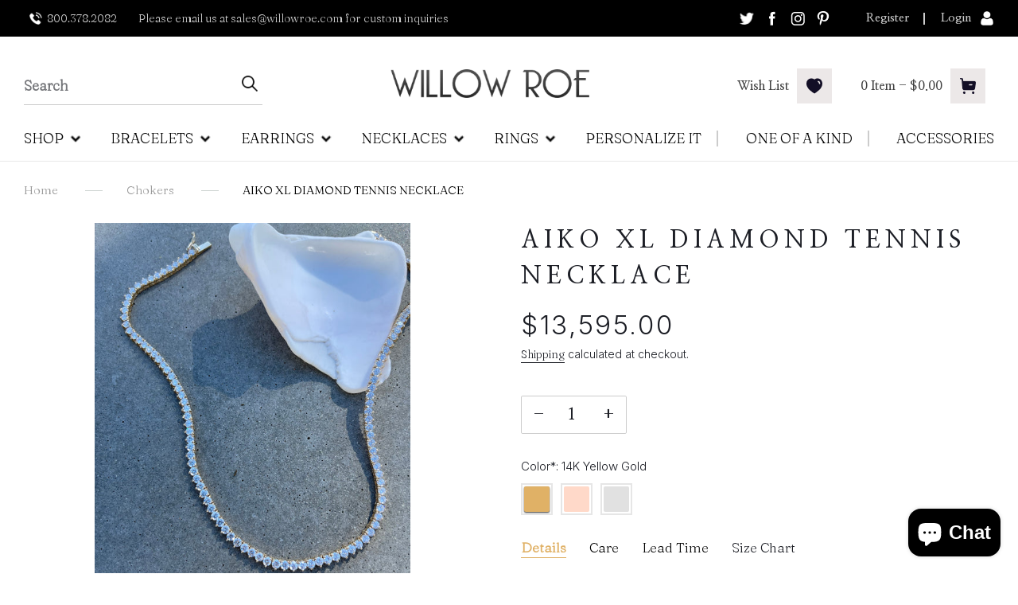

--- FILE ---
content_type: text/html; charset=utf-8
request_url: https://willowroe.com/collections/chokers/products/aiko-xl-diamond-tennis-necklace
body_size: 50272
content:
<!doctype html>
<html class="no-js" lang="en">
<head>
  <meta charset="utf-8">
  <meta http-equiv="X-UA-Compatible" content="IE=edge,chrome=1">
  <meta name="viewport" content="width=device-width,initial-scale=1">
  <meta name="theme-color" content="#1c1e25">
  <meta name="facebook-domain-verification" content="y1wdvhz6wla1ykr0r8vhi6h19tt1a6" />
  <link rel="preconnect" href="https://cdn.shopify.com" crossorigin>
  <link rel="preconnect" href="https://fonts.shopifycdn.com" crossorigin>
  <link rel="preconnect" href="https://monorail-edge.shopifysvc.com"><link rel="preload" href="//willowroe.com/cdn/shop/t/1/assets/theme.css?v=182932649599126943561634539116" as="style">
  <link rel="preload" as="font" href="" type="font/woff2" crossorigin>
  <link rel="preload" as="font" href="" type="font/woff2" crossorigin>
  <link rel="preload" as="font" href="" type="font/woff2" crossorigin>
  <link rel="preload" href="//willowroe.com/cdn/shop/t/1/assets/theme.js?v=155615980342777838651634542997" as="script">
  <link rel="preload" href="//willowroe.com/cdn/shop/t/1/assets/lazysizes.js?v=63098554868324070131630493530" as="script"><link rel="canonical" href="https://willowroe.com/products/aiko-xl-diamond-tennis-necklace"><link rel="shortcut icon" href="//willowroe.com/cdn/shop/files/Fav_32x32.png?v=1630909667" type="image/png"><title>AIKO XL DIAMOND TENNIS NECKLACE
&ndash; willowroe</title><meta name="description" content="- 14K SOLID GOLD - MADE TO ORDER  - PICTURED IN 14” - 117 DIAMONDS - 9.65 CTS - WILL VARY WITH LENGTH ALTERATION- G COLOR // VS- SI CLARITY    FOR CUSTOM ALTERATIONS/ ADDITIONAL SIZING PLEASE EMAIL SALES@WILLOWROE.COM ALL OUR RAW MATERIALS ARE CONFLICT FREE AND SOURCED ETHICALLY. ALL DIAMONDS AND GEMSTONES ARE EARTH MI"><!-- /snippets/social-meta-tags.liquid -->


<meta property="og:site_name" content="willowroe">
<meta property="og:url" content="https://willowroe.com/products/aiko-xl-diamond-tennis-necklace">
<meta property="og:title" content="AIKO XL DIAMOND TENNIS NECKLACE">
<meta property="og:type" content="product">
<meta property="og:description" content="- 14K SOLID GOLD - MADE TO ORDER  - PICTURED IN 14” - 117 DIAMONDS - 9.65 CTS - WILL VARY WITH LENGTH ALTERATION- G COLOR // VS- SI CLARITY    FOR CUSTOM ALTERATIONS/ ADDITIONAL SIZING PLEASE EMAIL SALES@WILLOWROE.COM ALL OUR RAW MATERIALS ARE CONFLICT FREE AND SOURCED ETHICALLY. ALL DIAMONDS AND GEMSTONES ARE EARTH MI"><meta property="og:image" content="http://willowroe.com/cdn/shop/products/image_496a0cd4-3166-41ce-96f8-eae9edc0a966.jpg?v=1644339468">
  <meta property="og:image:secure_url" content="https://willowroe.com/cdn/shop/products/image_496a0cd4-3166-41ce-96f8-eae9edc0a966.jpg?v=1644339468">
  <meta property="og:image:width" content="3024">
  <meta property="og:image:height" content="4032">
  <meta property="og:price:amount" content="13,595.00">
  <meta property="og:price:currency" content="USD">



  <meta name="twitter:site" content="@WILLOW_ROE">

<meta name="twitter:card" content="summary_large_image">
<meta name="twitter:title" content="AIKO XL DIAMOND TENNIS NECKLACE">
<meta name="twitter:description" content="- 14K SOLID GOLD - MADE TO ORDER  - PICTURED IN 14” - 117 DIAMONDS - 9.65 CTS - WILL VARY WITH LENGTH ALTERATION- G COLOR // VS- SI CLARITY    FOR CUSTOM ALTERATIONS/ ADDITIONAL SIZING PLEASE EMAIL SALES@WILLOWROE.COM ALL OUR RAW MATERIALS ARE CONFLICT FREE AND SOURCED ETHICALLY. ALL DIAMONDS AND GEMSTONES ARE EARTH MI">

  
<style data-shopify>
:root {
    --color-text: #1c1e25;
    --color-text-rgb: 28, 30, 37;
    --color-body-text: #1c1e25;
    --color-sale-text: #EA0606;
    --color-small-button-text-border: #1c1e25;
    --color-text-field: #ffffff;
    --color-text-field-text: #1c1e25;
    --color-text-field-text-rgb: 28, 30, 37;

    --color-btn-primary: #1c1e25;
    --color-btn-primary-darker: #060608;
    --color-btn-primary-text: #ffffff;

    --color-blankstate: rgba(28, 30, 37, 0.35);
    --color-blankstate-border: rgba(28, 30, 37, 0.2);
    --color-blankstate-background: rgba(28, 30, 37, 0.1);

    --color-text-focus:#3d4151;
    --color-overlay-text-focus:#e6e6e6;
    --color-btn-primary-focus:#3d4151;
    --color-btn-social-focus:#d2d2d2;
    --color-small-button-text-border-focus:#3d4151;
    --predictive-search-focus:#f2f2f2;

    --color-body: #ffffff;
    --color-bg: #ffffff;
    --color-bg-rgb: 255, 255, 255;
    --color-bg-alt: rgba(28, 30, 37, 0.05);
    --color-bg-currency-selector: rgba(28, 30, 37, 0.2);

    --color-overlay-title-text: #ffffff;
    --color-image-overlay: #685858;
    --color-image-overlay-rgb: 104, 88, 88;--opacity-image-overlay: 0.4;--hover-overlay-opacity: 0.8;

    --color-border: #ebebeb;
    --color-border-form: #cccccc;
    --color-border-form-darker: #b3b3b3;

    --svg-select-icon: url(//willowroe.com/cdn/shop/t/1/assets/ico-select.svg?v=50889610862159662231630909397);
    --slick-img-url: url(//willowroe.com/cdn/shop/t/1/assets/ajax-loader.gif?v=41356863302472015721630493527);

    --font-weight-body--bold: 700;
    --font-weight-body--bolder: 700;

    --font-stack-header: Helvetica, Arial, sans-serif;
    --font-style-header: normal;
    --font-weight-header: 700;

    --font-stack-body: Helvetica, Arial, sans-serif;
    --font-style-body: normal;
    --font-weight-body: 400;

    --font-size-header: 26;

    --font-size-base: 15;

    --font-h1-desktop: 35;
    --font-h1-mobile: 32;
    --font-h2-desktop: 20;
    --font-h2-mobile: 18;
    --font-h3-mobile: 20;
    --font-h4-desktop: 17;
    --font-h4-mobile: 15;
    --font-h5-desktop: 15;
    --font-h5-mobile: 13;
    --font-h6-desktop: 14;
    --font-h6-mobile: 12;

    --font-mega-title-large-desktop: 65;

    --font-rich-text-large: 17;
    --font-rich-text-small: 13;

    
--color-video-bg: #f2f2f2;

    
    --global-color-image-loader-primary: rgba(28, 30, 37, 0.06);
    --global-color-image-loader-secondary: rgba(28, 30, 37, 0.12);
  }
</style>


  <style>*,::after,::before{box-sizing:border-box}body{margin:0}body,html{background-color:var(--color-body)}body,button{font-size:calc(var(--font-size-base) * 1px);font-family:var(--font-stack-body);font-style:var(--font-style-body);font-weight:var(--font-weight-body);color:var(--color-text);line-height:1.5}body,button{-webkit-font-smoothing:antialiased;-webkit-text-size-adjust:100%}.border-bottom{border-bottom:1px solid var(--color-border)}.btn--link{background-color:transparent;border:0;margin:0;color:var(--color-text);text-align:left}.text-right{text-align:right}.icon{display:inline-block;width:20px;height:20px;vertical-align:middle;fill:currentColor}.icon__fallback-text,.visually-hidden{position:absolute!important;overflow:hidden;clip:rect(0 0 0 0);height:1px;width:1px;margin:-1px;padding:0;border:0}svg.icon:not(.icon--full-color) circle,svg.icon:not(.icon--full-color) ellipse,svg.icon:not(.icon--full-color) g,svg.icon:not(.icon--full-color) line,svg.icon:not(.icon--full-color) path,svg.icon:not(.icon--full-color) polygon,svg.icon:not(.icon--full-color) polyline,svg.icon:not(.icon--full-color) rect,symbol.icon:not(.icon--full-color) circle,symbol.icon:not(.icon--full-color) ellipse,symbol.icon:not(.icon--full-color) g,symbol.icon:not(.icon--full-color) line,symbol.icon:not(.icon--full-color) path,symbol.icon:not(.icon--full-color) polygon,symbol.icon:not(.icon--full-color) polyline,symbol.icon:not(.icon--full-color) rect{fill:inherit;stroke:inherit}li{list-style:none}.list--inline{padding:0;margin:0}.list--inline>li{display:inline-block;margin-bottom:0;vertical-align:middle}a{color:var(--color-text);text-decoration:none}.h1,.h2,h1,h2{margin:0 0 17.5px;font-family:var(--font-stack-header);font-style:var(--font-style-header);font-weight:var(--font-weight-header);line-height:1.2;overflow-wrap:break-word;word-wrap:break-word}.h1 a,.h2 a,h1 a,h2 a{color:inherit;text-decoration:none;font-weight:inherit}.h1,h1{font-size:calc(((var(--font-h1-desktop))/ (var(--font-size-base))) * 1em);text-transform:none;letter-spacing:0}@media only screen and (max-width:749px){.h1,h1{font-size:calc(((var(--font-h1-mobile))/ (var(--font-size-base))) * 1em)}}.h2,h2{font-size:calc(((var(--font-h2-desktop))/ (var(--font-size-base))) * 1em);text-transform:uppercase;letter-spacing:.1em}@media only screen and (max-width:749px){.h2,h2{font-size:calc(((var(--font-h2-mobile))/ (var(--font-size-base))) * 1em)}}p{color:var(--color-body-text);margin:0 0 19.44444px}@media only screen and (max-width:749px){p{font-size:calc(((var(--font-size-base) - 1)/ (var(--font-size-base))) * 1em)}}p:last-child{margin-bottom:0}@media only screen and (max-width:749px){.small--hide{display:none!important}}.grid{list-style:none;margin:0;padding:0;margin-left:-30px}.grid::after{content:'';display:table;clear:both}@media only screen and (max-width:749px){.grid{margin-left:-22px}}.grid::after{content:'';display:table;clear:both}.grid--no-gutters{margin-left:0}.grid--no-gutters .grid__item{padding-left:0}.grid--table{display:table;table-layout:fixed;width:100%}.grid--table>.grid__item{float:none;display:table-cell;vertical-align:middle}.grid__item{float:left;padding-left:30px;width:100%}@media only screen and (max-width:749px){.grid__item{padding-left:22px}}.grid__item[class*="--push"]{position:relative}@media only screen and (min-width:750px){.medium-up--one-quarter{width:25%}.medium-up--push-one-third{width:33.33%}.medium-up--one-half{width:50%}.medium-up--push-one-third{left:33.33%;position:relative}}.site-header{position:relative;background-color:var(--color-body)}@media only screen and (max-width:749px){.site-header{border-bottom:1px solid var(--color-border)}}@media only screen and (min-width:750px){.site-header{padding:0 55px}.site-header.logo--center{padding-top:30px}}.site-header__logo{margin:15px 0}.logo-align--center .site-header__logo{text-align:center;margin:0 auto}@media only screen and (max-width:749px){.logo-align--center .site-header__logo{text-align:left;margin:15px 0}}@media only screen and (max-width:749px){.site-header__logo{padding-left:22px;text-align:left}.site-header__logo img{margin:0}}.site-header__logo-link{display:inline-block;word-break:break-word}@media only screen and (min-width:750px){.logo-align--center .site-header__logo-link{margin:0 auto}}.site-header__logo-image{display:block}@media only screen and (min-width:750px){.site-header__logo-image{margin:0 auto}}.site-header__logo-image img{width:100%}.site-header__logo-image--centered img{margin:0 auto}.site-header__logo img{display:block}.site-header__icons{position:relative;white-space:nowrap}@media only screen and (max-width:749px){.site-header__icons{width:auto;padding-right:13px}.site-header__icons .btn--link,.site-header__icons .site-header__cart{font-size:calc(((var(--font-size-base))/ (var(--font-size-base))) * 1em)}}.site-header__icons-wrapper{position:relative;display:-webkit-flex;display:-ms-flexbox;display:flex;width:100%;-ms-flex-align:center;-webkit-align-items:center;-moz-align-items:center;-ms-align-items:center;-o-align-items:center;align-items:center;-webkit-justify-content:flex-end;-ms-justify-content:flex-end;justify-content:flex-end}.site-header__account,.site-header__cart,.site-header__search{position:relative}.site-header__search.site-header__icon{display:none}@media only screen and (min-width:1400px){.site-header__search.site-header__icon{display:block}}.site-header__search-toggle{display:block}@media only screen and (min-width:750px){.site-header__account,.site-header__cart{padding:10px 11px}}.site-header__cart-title,.site-header__search-title{position:absolute!important;overflow:hidden;clip:rect(0 0 0 0);height:1px;width:1px;margin:-1px;padding:0;border:0;display:block;vertical-align:middle}.site-header__cart-title{margin-right:3px}@media only screen and (max-width:749px){.site-header__icon{display:inline-block;vertical-align:middle;padding:10px 11px;margin:0}}@media only screen and (min-width:750px){.site-header__icon .icon-search{margin-right:3px}}.announcement-bar{z-index:10;position:relative;text-align:center;border-bottom:1px solid transparent;padding:2px}.announcement-bar__link{display:block}.announcement-bar__message{display:block;padding:11px 22px;font-size:calc(((16)/ (var(--font-size-base))) * 1em);font-weight:var(--font-weight-header)}@media only screen and (min-width:750px){.announcement-bar__message{padding-left:55px;padding-right:55px}}.site-nav{position:relative;padding:0;text-align:center;margin:25px 0}.site-nav a{padding:3px 10px}.site-nav__link{display:block;white-space:nowrap}.site-nav--centered .site-nav__link{padding-top:0}.site-nav__link .icon-chevron-down{width:calc(8em / 16);height:calc(8em / 16);margin-left:.5rem}.site-nav__label{border-bottom:1px solid transparent}.site-nav__link--active .site-nav__label{border-bottom-color:var(--color-text)}.site-nav__link--button{border:none;background-color:transparent;padding:3px 10px}.site-header__mobile-nav{z-index:11;position:relative;background-color:var(--color-body)}@media only screen and (max-width:749px){.site-header__mobile-nav{display:-webkit-flex;display:-ms-flexbox;display:flex;width:100%;-ms-flex-align:center;-webkit-align-items:center;-moz-align-items:center;-ms-align-items:center;-o-align-items:center;align-items:center}}.mobile-nav--open .icon-close{display:none}.main-content{opacity:0}.main-content .shopify-section{display:none}.main-content .shopify-section:first-child{display:inherit}.critical-hidden{display:none}</style>

  <script>
    window.performance.mark('debut:theme_stylesheet_loaded.start');

    function onLoadStylesheet() {
      performance.mark('debut:theme_stylesheet_loaded.end');
      performance.measure('debut:theme_stylesheet_loaded', 'debut:theme_stylesheet_loaded.start', 'debut:theme_stylesheet_loaded.end');

      var url = "//willowroe.com/cdn/shop/t/1/assets/theme.css?v=182932649599126943561634539116";
      var link = document.querySelector('link[href="' + url + '"]');
      link.loaded = true;
      link.dispatchEvent(new Event('load'));
    }
  </script>

  <link rel="stylesheet" href="https://cdnjs.cloudflare.com/ajax/libs/font-awesome/4.7.0/css/font-awesome.min.css">
  <link href="https://use.fontawesome.com/releases/v5.0.4/css/all.css" rel="stylesheet">
  <link rel="stylesheet" href="//willowroe.com/cdn/shop/t/1/assets/theme.css?v=182932649599126943561634539116" type="text/css" media="print" onload="this.media='all';onLoadStylesheet()">
  <link rel="stylesheet" href="//willowroe.com/cdn/shop/t/1/assets/custom.css?v=115133375638111643911644314358">
  <link rel="stylesheet" href="//willowroe.com/cdn/shop/t/1/assets/responsive.css?v=6035455111385815311643362365">  
  <link rel="stylesheet" href="//willowroe.com/cdn/shop/t/1/assets/slick.css?v=110107860532856704491642395857">
  
  <style>
    
    
    
    
    
    
  </style>

  <script>
    var theme = {
      breakpoints: {
        medium: 750,
        large: 990,
        widescreen: 1400
      },
      strings: {
        addToCart: "Add to cart",
        soldOut: "Sold out",
        unavailable: "Unavailable",
        regularPrice: "Regular price",
        salePrice: "Sale price",
        sale: "Sale",
        fromLowestPrice: "from [price]",
        vendor: "Vendor",
        showMore: "Show More",
        showLess: "Show Less",
        searchFor: "Search for",
        addressError: "Error looking up that address",
        addressNoResults: "No results for that address",
        addressQueryLimit: "You have exceeded the Google API usage limit. Consider upgrading to a \u003ca href=\"https:\/\/developers.google.com\/maps\/premium\/usage-limits\"\u003ePremium Plan\u003c\/a\u003e.",
        authError: "There was a problem authenticating your Google Maps account.",
        newWindow: "Opens in a new window.",
        external: "Opens external website.",
        newWindowExternal: "Opens external website in a new window.",
        removeLabel: "Remove [product]",
        update: "Update",
        quantity: "Quantity",
        discountedTotal: "Discounted total",
        regularTotal: "Regular total",
        priceColumn: "See Price column for discount details.",
        quantityMinimumMessage: "Quantity must be 1 or more",
        cartError: "There was an error while updating your cart. Please try again.",
        removedItemMessage: "Removed \u003cspan class=\"cart__removed-product-details\"\u003e([quantity]) [link]\u003c\/span\u003e from your cart.",
        unitPrice: "Unit price",
        unitPriceSeparator: "per",
        oneCartCount: "1 item",
        otherCartCount: "[count] items",
        quantityLabel: "Quantity: [count]",
        products: "Products",
        loading: "Loading",
        number_of_results: "[result_number] of [results_count]",
        number_of_results_found: "[results_count] results found",
        one_result_found: "1 result found"
      },
      moneyFormat: "${{amount}}",
      moneyFormatWithCurrency: "${{amount}} USD",
      settings: {
        predictiveSearchEnabled: true,
        predictiveSearchShowPrice: false,
        predictiveSearchShowVendor: false
      },
      stylesheet: "//willowroe.com/cdn/shop/t/1/assets/theme.css?v=182932649599126943561634539116"
    };document.documentElement.className = document.documentElement.className.replace('no-js', 'js');
  </script><script src="//willowroe.com/cdn/shop/t/1/assets/theme.js?v=155615980342777838651634542997" defer="defer"></script>
  <script src="//willowroe.com/cdn/shop/t/1/assets/lazysizes.js?v=63098554868324070131630493530" async="async"></script>
  
  <script src="https://ajax.googleapis.com/ajax/libs/jquery/3.5.1/jquery.min.js"></script>
  
  <script type="text/javascript">
    if (window.MSInputMethodContext && document.documentMode) {
      var scripts = document.getElementsByTagName('script')[0];
      var polyfill = document.createElement("script");
      polyfill.defer = true;
      polyfill.src = "//willowroe.com/cdn/shop/t/1/assets/ie11CustomProperties.min.js?v=146208399201472936201630493529";

      scripts.parentNode.insertBefore(polyfill, scripts);
    }
  </script>

  <script>window.performance && window.performance.mark && window.performance.mark('shopify.content_for_header.start');</script><meta name="google-site-verification" content="rV4-Lzv7qK8hRioOPns67C95JPMkHAkEMjTzJtbUSYk">
<meta id="shopify-digital-wallet" name="shopify-digital-wallet" content="/59252506786/digital_wallets/dialog">
<meta name="shopify-checkout-api-token" content="dd69863b24015c0ef7dc31daecd8d223">
<meta id="in-context-paypal-metadata" data-shop-id="59252506786" data-venmo-supported="false" data-environment="production" data-locale="en_US" data-paypal-v4="true" data-currency="USD">
<link rel="alternate" type="application/json+oembed" href="https://willowroe.com/products/aiko-xl-diamond-tennis-necklace.oembed">
<script async="async" src="/checkouts/internal/preloads.js?locale=en-US"></script>
<link rel="preconnect" href="https://shop.app" crossorigin="anonymous">
<script async="async" src="https://shop.app/checkouts/internal/preloads.js?locale=en-US&shop_id=59252506786" crossorigin="anonymous"></script>
<script id="apple-pay-shop-capabilities" type="application/json">{"shopId":59252506786,"countryCode":"US","currencyCode":"USD","merchantCapabilities":["supports3DS"],"merchantId":"gid:\/\/shopify\/Shop\/59252506786","merchantName":"willowroe","requiredBillingContactFields":["postalAddress","email"],"requiredShippingContactFields":["postalAddress","email"],"shippingType":"shipping","supportedNetworks":["visa","masterCard","amex","discover","elo","jcb"],"total":{"type":"pending","label":"willowroe","amount":"1.00"},"shopifyPaymentsEnabled":true,"supportsSubscriptions":true}</script>
<script id="shopify-features" type="application/json">{"accessToken":"dd69863b24015c0ef7dc31daecd8d223","betas":["rich-media-storefront-analytics"],"domain":"willowroe.com","predictiveSearch":true,"shopId":59252506786,"locale":"en"}</script>
<script>var Shopify = Shopify || {};
Shopify.shop = "willowroe.myshopify.com";
Shopify.locale = "en";
Shopify.currency = {"active":"USD","rate":"1.0"};
Shopify.country = "US";
Shopify.theme = {"name":"Debut | Live","id":126335025314,"schema_name":"Debut","schema_version":"17.13.0","theme_store_id":796,"role":"main"};
Shopify.theme.handle = "null";
Shopify.theme.style = {"id":null,"handle":null};
Shopify.cdnHost = "willowroe.com/cdn";
Shopify.routes = Shopify.routes || {};
Shopify.routes.root = "/";</script>
<script type="module">!function(o){(o.Shopify=o.Shopify||{}).modules=!0}(window);</script>
<script>!function(o){function n(){var o=[];function n(){o.push(Array.prototype.slice.apply(arguments))}return n.q=o,n}var t=o.Shopify=o.Shopify||{};t.loadFeatures=n(),t.autoloadFeatures=n()}(window);</script>
<script>
  window.ShopifyPay = window.ShopifyPay || {};
  window.ShopifyPay.apiHost = "shop.app\/pay";
  window.ShopifyPay.redirectState = null;
</script>
<script id="shop-js-analytics" type="application/json">{"pageType":"product"}</script>
<script defer="defer" async type="module" src="//willowroe.com/cdn/shopifycloud/shop-js/modules/v2/client.init-shop-cart-sync_BT-GjEfc.en.esm.js"></script>
<script defer="defer" async type="module" src="//willowroe.com/cdn/shopifycloud/shop-js/modules/v2/chunk.common_D58fp_Oc.esm.js"></script>
<script defer="defer" async type="module" src="//willowroe.com/cdn/shopifycloud/shop-js/modules/v2/chunk.modal_xMitdFEc.esm.js"></script>
<script type="module">
  await import("//willowroe.com/cdn/shopifycloud/shop-js/modules/v2/client.init-shop-cart-sync_BT-GjEfc.en.esm.js");
await import("//willowroe.com/cdn/shopifycloud/shop-js/modules/v2/chunk.common_D58fp_Oc.esm.js");
await import("//willowroe.com/cdn/shopifycloud/shop-js/modules/v2/chunk.modal_xMitdFEc.esm.js");

  window.Shopify.SignInWithShop?.initShopCartSync?.({"fedCMEnabled":true,"windoidEnabled":true});

</script>
<script defer="defer" async type="module" src="//willowroe.com/cdn/shopifycloud/shop-js/modules/v2/client.payment-terms_Ci9AEqFq.en.esm.js"></script>
<script defer="defer" async type="module" src="//willowroe.com/cdn/shopifycloud/shop-js/modules/v2/chunk.common_D58fp_Oc.esm.js"></script>
<script defer="defer" async type="module" src="//willowroe.com/cdn/shopifycloud/shop-js/modules/v2/chunk.modal_xMitdFEc.esm.js"></script>
<script type="module">
  await import("//willowroe.com/cdn/shopifycloud/shop-js/modules/v2/client.payment-terms_Ci9AEqFq.en.esm.js");
await import("//willowroe.com/cdn/shopifycloud/shop-js/modules/v2/chunk.common_D58fp_Oc.esm.js");
await import("//willowroe.com/cdn/shopifycloud/shop-js/modules/v2/chunk.modal_xMitdFEc.esm.js");

  
</script>
<script>
  window.Shopify = window.Shopify || {};
  if (!window.Shopify.featureAssets) window.Shopify.featureAssets = {};
  window.Shopify.featureAssets['shop-js'] = {"shop-cart-sync":["modules/v2/client.shop-cart-sync_DZOKe7Ll.en.esm.js","modules/v2/chunk.common_D58fp_Oc.esm.js","modules/v2/chunk.modal_xMitdFEc.esm.js"],"init-fed-cm":["modules/v2/client.init-fed-cm_B6oLuCjv.en.esm.js","modules/v2/chunk.common_D58fp_Oc.esm.js","modules/v2/chunk.modal_xMitdFEc.esm.js"],"shop-cash-offers":["modules/v2/client.shop-cash-offers_D2sdYoxE.en.esm.js","modules/v2/chunk.common_D58fp_Oc.esm.js","modules/v2/chunk.modal_xMitdFEc.esm.js"],"shop-login-button":["modules/v2/client.shop-login-button_QeVjl5Y3.en.esm.js","modules/v2/chunk.common_D58fp_Oc.esm.js","modules/v2/chunk.modal_xMitdFEc.esm.js"],"pay-button":["modules/v2/client.pay-button_DXTOsIq6.en.esm.js","modules/v2/chunk.common_D58fp_Oc.esm.js","modules/v2/chunk.modal_xMitdFEc.esm.js"],"shop-button":["modules/v2/client.shop-button_DQZHx9pm.en.esm.js","modules/v2/chunk.common_D58fp_Oc.esm.js","modules/v2/chunk.modal_xMitdFEc.esm.js"],"avatar":["modules/v2/client.avatar_BTnouDA3.en.esm.js"],"init-windoid":["modules/v2/client.init-windoid_CR1B-cfM.en.esm.js","modules/v2/chunk.common_D58fp_Oc.esm.js","modules/v2/chunk.modal_xMitdFEc.esm.js"],"init-shop-for-new-customer-accounts":["modules/v2/client.init-shop-for-new-customer-accounts_C_vY_xzh.en.esm.js","modules/v2/client.shop-login-button_QeVjl5Y3.en.esm.js","modules/v2/chunk.common_D58fp_Oc.esm.js","modules/v2/chunk.modal_xMitdFEc.esm.js"],"init-shop-email-lookup-coordinator":["modules/v2/client.init-shop-email-lookup-coordinator_BI7n9ZSv.en.esm.js","modules/v2/chunk.common_D58fp_Oc.esm.js","modules/v2/chunk.modal_xMitdFEc.esm.js"],"init-shop-cart-sync":["modules/v2/client.init-shop-cart-sync_BT-GjEfc.en.esm.js","modules/v2/chunk.common_D58fp_Oc.esm.js","modules/v2/chunk.modal_xMitdFEc.esm.js"],"shop-toast-manager":["modules/v2/client.shop-toast-manager_DiYdP3xc.en.esm.js","modules/v2/chunk.common_D58fp_Oc.esm.js","modules/v2/chunk.modal_xMitdFEc.esm.js"],"init-customer-accounts":["modules/v2/client.init-customer-accounts_D9ZNqS-Q.en.esm.js","modules/v2/client.shop-login-button_QeVjl5Y3.en.esm.js","modules/v2/chunk.common_D58fp_Oc.esm.js","modules/v2/chunk.modal_xMitdFEc.esm.js"],"init-customer-accounts-sign-up":["modules/v2/client.init-customer-accounts-sign-up_iGw4briv.en.esm.js","modules/v2/client.shop-login-button_QeVjl5Y3.en.esm.js","modules/v2/chunk.common_D58fp_Oc.esm.js","modules/v2/chunk.modal_xMitdFEc.esm.js"],"shop-follow-button":["modules/v2/client.shop-follow-button_CqMgW2wH.en.esm.js","modules/v2/chunk.common_D58fp_Oc.esm.js","modules/v2/chunk.modal_xMitdFEc.esm.js"],"checkout-modal":["modules/v2/client.checkout-modal_xHeaAweL.en.esm.js","modules/v2/chunk.common_D58fp_Oc.esm.js","modules/v2/chunk.modal_xMitdFEc.esm.js"],"shop-login":["modules/v2/client.shop-login_D91U-Q7h.en.esm.js","modules/v2/chunk.common_D58fp_Oc.esm.js","modules/v2/chunk.modal_xMitdFEc.esm.js"],"lead-capture":["modules/v2/client.lead-capture_BJmE1dJe.en.esm.js","modules/v2/chunk.common_D58fp_Oc.esm.js","modules/v2/chunk.modal_xMitdFEc.esm.js"],"payment-terms":["modules/v2/client.payment-terms_Ci9AEqFq.en.esm.js","modules/v2/chunk.common_D58fp_Oc.esm.js","modules/v2/chunk.modal_xMitdFEc.esm.js"]};
</script>
<script>(function() {
  var isLoaded = false;
  function asyncLoad() {
    if (isLoaded) return;
    isLoaded = true;
    var urls = ["https:\/\/instafeed.nfcube.com\/cdn\/38d5779793d26d6c91e09654c3e007a5.js?shop=willowroe.myshopify.com"];
    for (var i = 0; i < urls.length; i++) {
      var s = document.createElement('script');
      s.type = 'text/javascript';
      s.async = true;
      s.src = urls[i];
      var x = document.getElementsByTagName('script')[0];
      x.parentNode.insertBefore(s, x);
    }
  };
  if(window.attachEvent) {
    window.attachEvent('onload', asyncLoad);
  } else {
    window.addEventListener('load', asyncLoad, false);
  }
})();</script>
<script id="__st">var __st={"a":59252506786,"offset":-28800,"reqid":"c506ec03-f5f7-4c52-8f73-bb7b4725d11f-1769403732","pageurl":"willowroe.com\/collections\/chokers\/products\/aiko-xl-diamond-tennis-necklace","u":"45df4f214552","p":"product","rtyp":"product","rid":7347950878882};</script>
<script>window.ShopifyPaypalV4VisibilityTracking = true;</script>
<script id="captcha-bootstrap">!function(){'use strict';const t='contact',e='account',n='new_comment',o=[[t,t],['blogs',n],['comments',n],[t,'customer']],c=[[e,'customer_login'],[e,'guest_login'],[e,'recover_customer_password'],[e,'create_customer']],r=t=>t.map((([t,e])=>`form[action*='/${t}']:not([data-nocaptcha='true']) input[name='form_type'][value='${e}']`)).join(','),a=t=>()=>t?[...document.querySelectorAll(t)].map((t=>t.form)):[];function s(){const t=[...o],e=r(t);return a(e)}const i='password',u='form_key',d=['recaptcha-v3-token','g-recaptcha-response','h-captcha-response',i],f=()=>{try{return window.sessionStorage}catch{return}},m='__shopify_v',_=t=>t.elements[u];function p(t,e,n=!1){try{const o=window.sessionStorage,c=JSON.parse(o.getItem(e)),{data:r}=function(t){const{data:e,action:n}=t;return t[m]||n?{data:e,action:n}:{data:t,action:n}}(c);for(const[e,n]of Object.entries(r))t.elements[e]&&(t.elements[e].value=n);n&&o.removeItem(e)}catch(o){console.error('form repopulation failed',{error:o})}}const l='form_type',E='cptcha';function T(t){t.dataset[E]=!0}const w=window,h=w.document,L='Shopify',v='ce_forms',y='captcha';let A=!1;((t,e)=>{const n=(g='f06e6c50-85a8-45c8-87d0-21a2b65856fe',I='https://cdn.shopify.com/shopifycloud/storefront-forms-hcaptcha/ce_storefront_forms_captcha_hcaptcha.v1.5.2.iife.js',D={infoText:'Protected by hCaptcha',privacyText:'Privacy',termsText:'Terms'},(t,e,n)=>{const o=w[L][v],c=o.bindForm;if(c)return c(t,g,e,D).then(n);var r;o.q.push([[t,g,e,D],n]),r=I,A||(h.body.append(Object.assign(h.createElement('script'),{id:'captcha-provider',async:!0,src:r})),A=!0)});var g,I,D;w[L]=w[L]||{},w[L][v]=w[L][v]||{},w[L][v].q=[],w[L][y]=w[L][y]||{},w[L][y].protect=function(t,e){n(t,void 0,e),T(t)},Object.freeze(w[L][y]),function(t,e,n,w,h,L){const[v,y,A,g]=function(t,e,n){const i=e?o:[],u=t?c:[],d=[...i,...u],f=r(d),m=r(i),_=r(d.filter((([t,e])=>n.includes(e))));return[a(f),a(m),a(_),s()]}(w,h,L),I=t=>{const e=t.target;return e instanceof HTMLFormElement?e:e&&e.form},D=t=>v().includes(t);t.addEventListener('submit',(t=>{const e=I(t);if(!e)return;const n=D(e)&&!e.dataset.hcaptchaBound&&!e.dataset.recaptchaBound,o=_(e),c=g().includes(e)&&(!o||!o.value);(n||c)&&t.preventDefault(),c&&!n&&(function(t){try{if(!f())return;!function(t){const e=f();if(!e)return;const n=_(t);if(!n)return;const o=n.value;o&&e.removeItem(o)}(t);const e=Array.from(Array(32),(()=>Math.random().toString(36)[2])).join('');!function(t,e){_(t)||t.append(Object.assign(document.createElement('input'),{type:'hidden',name:u})),t.elements[u].value=e}(t,e),function(t,e){const n=f();if(!n)return;const o=[...t.querySelectorAll(`input[type='${i}']`)].map((({name:t})=>t)),c=[...d,...o],r={};for(const[a,s]of new FormData(t).entries())c.includes(a)||(r[a]=s);n.setItem(e,JSON.stringify({[m]:1,action:t.action,data:r}))}(t,e)}catch(e){console.error('failed to persist form',e)}}(e),e.submit())}));const S=(t,e)=>{t&&!t.dataset[E]&&(n(t,e.some((e=>e===t))),T(t))};for(const o of['focusin','change'])t.addEventListener(o,(t=>{const e=I(t);D(e)&&S(e,y())}));const B=e.get('form_key'),M=e.get(l),P=B&&M;t.addEventListener('DOMContentLoaded',(()=>{const t=y();if(P)for(const e of t)e.elements[l].value===M&&p(e,B);[...new Set([...A(),...v().filter((t=>'true'===t.dataset.shopifyCaptcha))])].forEach((e=>S(e,t)))}))}(h,new URLSearchParams(w.location.search),n,t,e,['guest_login'])})(!0,!0)}();</script>
<script integrity="sha256-4kQ18oKyAcykRKYeNunJcIwy7WH5gtpwJnB7kiuLZ1E=" data-source-attribution="shopify.loadfeatures" defer="defer" src="//willowroe.com/cdn/shopifycloud/storefront/assets/storefront/load_feature-a0a9edcb.js" crossorigin="anonymous"></script>
<script crossorigin="anonymous" defer="defer" src="//willowroe.com/cdn/shopifycloud/storefront/assets/shopify_pay/storefront-65b4c6d7.js?v=20250812"></script>
<script data-source-attribution="shopify.dynamic_checkout.dynamic.init">var Shopify=Shopify||{};Shopify.PaymentButton=Shopify.PaymentButton||{isStorefrontPortableWallets:!0,init:function(){window.Shopify.PaymentButton.init=function(){};var t=document.createElement("script");t.src="https://willowroe.com/cdn/shopifycloud/portable-wallets/latest/portable-wallets.en.js",t.type="module",document.head.appendChild(t)}};
</script>
<script data-source-attribution="shopify.dynamic_checkout.buyer_consent">
  function portableWalletsHideBuyerConsent(e){var t=document.getElementById("shopify-buyer-consent"),n=document.getElementById("shopify-subscription-policy-button");t&&n&&(t.classList.add("hidden"),t.setAttribute("aria-hidden","true"),n.removeEventListener("click",e))}function portableWalletsShowBuyerConsent(e){var t=document.getElementById("shopify-buyer-consent"),n=document.getElementById("shopify-subscription-policy-button");t&&n&&(t.classList.remove("hidden"),t.removeAttribute("aria-hidden"),n.addEventListener("click",e))}window.Shopify?.PaymentButton&&(window.Shopify.PaymentButton.hideBuyerConsent=portableWalletsHideBuyerConsent,window.Shopify.PaymentButton.showBuyerConsent=portableWalletsShowBuyerConsent);
</script>
<script data-source-attribution="shopify.dynamic_checkout.cart.bootstrap">document.addEventListener("DOMContentLoaded",(function(){function t(){return document.querySelector("shopify-accelerated-checkout-cart, shopify-accelerated-checkout")}if(t())Shopify.PaymentButton.init();else{new MutationObserver((function(e,n){t()&&(Shopify.PaymentButton.init(),n.disconnect())})).observe(document.body,{childList:!0,subtree:!0})}}));
</script>
<script id='scb4127' type='text/javascript' async='' src='https://willowroe.com/cdn/shopifycloud/privacy-banner/storefront-banner.js'></script><link id="shopify-accelerated-checkout-styles" rel="stylesheet" media="screen" href="https://willowroe.com/cdn/shopifycloud/portable-wallets/latest/accelerated-checkout-backwards-compat.css" crossorigin="anonymous">
<style id="shopify-accelerated-checkout-cart">
        #shopify-buyer-consent {
  margin-top: 1em;
  display: inline-block;
  width: 100%;
}

#shopify-buyer-consent.hidden {
  display: none;
}

#shopify-subscription-policy-button {
  background: none;
  border: none;
  padding: 0;
  text-decoration: underline;
  font-size: inherit;
  cursor: pointer;
}

#shopify-subscription-policy-button::before {
  box-shadow: none;
}

      </style>

<script>window.performance && window.performance.mark && window.performance.mark('shopify.content_for_header.end');</script>
  
  

<script>window.BOLD = window.BOLD || {};
    window.BOLD.common = window.BOLD.common || {};
    window.BOLD.common.Shopify = window.BOLD.common.Shopify || {};
    window.BOLD.common.Shopify.shop = {
      domain: 'willowroe.com',
      permanent_domain: 'willowroe.myshopify.com',
      url: 'https://willowroe.com',
      secure_url: 'https://willowroe.com',
      money_format: "${{amount}}",
      currency: "USD"
    };
    window.BOLD.common.Shopify.customer = {
      id: null,
      tags: null,
    };
    window.BOLD.common.Shopify.cart = {"note":null,"attributes":{},"original_total_price":0,"total_price":0,"total_discount":0,"total_weight":0.0,"item_count":0,"items":[],"requires_shipping":false,"currency":"USD","items_subtotal_price":0,"cart_level_discount_applications":[],"checkout_charge_amount":0};
    window.BOLD.common.template = 'product';window.BOLD.common.Shopify.formatMoney = function(money, format) {
        function n(t, e) {
            return "undefined" == typeof t ? e : t
        }
        function r(t, e, r, i) {
            if (e = n(e, 2),
                r = n(r, ","),
                i = n(i, "."),
            isNaN(t) || null == t)
                return 0;
            t = (t / 100).toFixed(e);
            var o = t.split(".")
                , a = o[0].replace(/(\d)(?=(\d\d\d)+(?!\d))/g, "$1" + r)
                , s = o[1] ? i + o[1] : "";
            return a + s
        }
        "string" == typeof money && (money = money.replace(".", ""));
        var i = ""
            , o = /\{\{\s*(\w+)\s*\}\}/
            , a = format || window.BOLD.common.Shopify.shop.money_format || window.Shopify.money_format || "$ {{ amount }}";
        switch (a.match(o)[1]) {
            case "amount":
                i = r(money, 2, ",", ".");
                break;
            case "amount_no_decimals":
                i = r(money, 0, ",", ".");
                break;
            case "amount_with_comma_separator":
                i = r(money, 2, ".", ",");
                break;
            case "amount_no_decimals_with_comma_separator":
                i = r(money, 0, ".", ",");
                break;
            case "amount_with_space_separator":
                i = r(money, 2, " ", ",");
                break;
            case "amount_no_decimals_with_space_separator":
                i = r(money, 0, " ", ",");
                break;
            case "amount_with_apostrophe_separator":
                i = r(money, 2, "'", ".");
                break;
        }
        return a.replace(o, i);
    };
    window.BOLD.common.Shopify.saveProduct = function (handle, product) {
      if (typeof handle === 'string' && typeof window.BOLD.common.Shopify.products[handle] === 'undefined') {
        if (typeof product === 'number') {
          window.BOLD.common.Shopify.handles[product] = handle;
          product = { id: product };
        }
        window.BOLD.common.Shopify.products[handle] = product;
      }
    };
    window.BOLD.common.Shopify.saveVariant = function (variant_id, variant) {
      if (typeof variant_id === 'number' && typeof window.BOLD.common.Shopify.variants[variant_id] === 'undefined') {
        window.BOLD.common.Shopify.variants[variant_id] = variant;
      }
    };window.BOLD.common.Shopify.products = window.BOLD.common.Shopify.products || {};
    window.BOLD.common.Shopify.variants = window.BOLD.common.Shopify.variants || {};
    window.BOLD.common.Shopify.handles = window.BOLD.common.Shopify.handles || {};window.BOLD.common.Shopify.handle = "aiko-xl-diamond-tennis-necklace"
window.BOLD.common.Shopify.saveProduct("aiko-xl-diamond-tennis-necklace", 7347950878882);window.BOLD.common.Shopify.saveVariant(41687771807906, { product_id: 7347950878882, product_handle: "aiko-xl-diamond-tennis-necklace", price: 1359500, group_id: '', csp_metafield: {}});window.BOLD.common.Shopify.saveVariant(41687771840674, { product_id: 7347950878882, product_handle: "aiko-xl-diamond-tennis-necklace", price: 1359500, group_id: '', csp_metafield: {}});window.BOLD.common.Shopify.saveVariant(41687771873442, { product_id: 7347950878882, product_handle: "aiko-xl-diamond-tennis-necklace", price: 1359500, group_id: '', csp_metafield: {}});window.BOLD.apps_installed = {"Product Options":2} || {};window.BOLD.common.Shopify.saveProduct("aiko-diamond-tennis-necklace", 7208896987298);window.BOLD.common.Shopify.saveVariant(41203557040290, { product_id: 7208896987298, product_handle: "aiko-diamond-tennis-necklace", price: 625000, group_id: '', csp_metafield: {}});window.BOLD.common.Shopify.saveVariant(41203557073058, { product_id: 7208896987298, product_handle: "aiko-diamond-tennis-necklace", price: 625000, group_id: '', csp_metafield: {}});window.BOLD.common.Shopify.saveVariant(41203557105826, { product_id: 7208896987298, product_handle: "aiko-diamond-tennis-necklace", price: 625000, group_id: '', csp_metafield: {}});window.BOLD.common.Shopify.saveProduct("comet", 7195581841570);window.BOLD.common.Shopify.saveVariant(41182571724962, { product_id: 7195581841570, product_handle: "comet", price: 47500, group_id: '', csp_metafield: {}});window.BOLD.common.Shopify.saveVariant(41182571757730, { product_id: 7195581841570, product_handle: "comet", price: 47500, group_id: '', csp_metafield: {}});window.BOLD.common.Shopify.saveVariant(41182571790498, { product_id: 7195581841570, product_handle: "comet", price: 47500, group_id: '', csp_metafield: {}});window.BOLD.common.Shopify.saveProduct("amalia-diamond-kite-necklace", 7209047818402);window.BOLD.common.Shopify.saveVariant(41203747324066, { product_id: 7209047818402, product_handle: "amalia-diamond-kite-necklace", price: 68500, group_id: '', csp_metafield: {}});window.BOLD.common.Shopify.saveVariant(41203747356834, { product_id: 7209047818402, product_handle: "amalia-diamond-kite-necklace", price: 68500, group_id: '', csp_metafield: {}});window.BOLD.common.Shopify.saveVariant(41203747389602, { product_id: 7209047818402, product_handle: "amalia-diamond-kite-necklace", price: 685500, group_id: '', csp_metafield: {}});window.BOLD.common.Shopify.saveProduct("anastasia-diamond-necklace", 7209048146082);window.BOLD.common.Shopify.saveVariant(41203955564706, { product_id: 7209048146082, product_handle: "anastasia-diamond-necklace", price: 215000, group_id: '', csp_metafield: {}});window.BOLD.common.Shopify.saveVariant(41203955597474, { product_id: 7209048146082, product_handle: "anastasia-diamond-necklace", price: 215000, group_id: '', csp_metafield: {}});window.BOLD.common.Shopify.saveVariant(41203955630242, { product_id: 7209048146082, product_handle: "anastasia-diamond-necklace", price: 215000, group_id: '', csp_metafield: {}});window.BOLD.common.Shopify.saveProduct("aurora-triple-diamond-choker-necklace", 7126659367074);window.BOLD.common.Shopify.saveVariant(40973883375778, { product_id: 7126659367074, product_handle: "aurora-triple-diamond-choker-necklace", price: 95000, group_id: '', csp_metafield: {}});window.BOLD.common.Shopify.saveVariant(40973883408546, { product_id: 7126659367074, product_handle: "aurora-triple-diamond-choker-necklace", price: 95000, group_id: '', csp_metafield: {}});window.BOLD.common.Shopify.saveVariant(40973883441314, { product_id: 7126659367074, product_handle: "aurora-triple-diamond-choker-necklace", price: 95000, group_id: '', csp_metafield: {}});window.BOLD.common.Shopify.saveProduct("aiko-xl-diamond-tennis-necklace", 7347950878882);window.BOLD.common.Shopify.saveVariant(41687771807906, { product_id: 7347950878882, product_handle: "aiko-xl-diamond-tennis-necklace", price: 1359500, group_id: '', csp_metafield: {}});window.BOLD.common.Shopify.saveVariant(41687771840674, { product_id: 7347950878882, product_handle: "aiko-xl-diamond-tennis-necklace", price: 1359500, group_id: '', csp_metafield: {}});window.BOLD.common.Shopify.saveVariant(41687771873442, { product_id: 7347950878882, product_handle: "aiko-xl-diamond-tennis-necklace", price: 1359500, group_id: '', csp_metafield: {}});window.BOLD.common.Shopify.metafields = window.BOLD.common.Shopify.metafields || {};window.BOLD.common.Shopify.metafields["bold_rp"] = {};window.BOLD.common.Shopify.metafields["bold_csp_defaults"] = {};window.BOLD.common.cacheParams = window.BOLD.common.cacheParams || {};
    window.BOLD.common.cacheParams.options = 1668006647;
</script>

<script>
    window.BOLD.common.cacheParams.options = 1769039646;
</script>
<link href="//willowroe.com/cdn/shop/t/1/assets/bold-options.css?v=107671585006371025841632293973" rel="stylesheet" type="text/css" media="all" />
<script defer src="https://options.shopapps.site/js/options.js"></script><!--begin-boost-pfs-filter-css-->
  <link rel="preload stylesheet" href="//willowroe.com/cdn/shop/t/1/assets/boost-pfs-instant-search.css?v=13673475665985783661632117632" as="style"><link href="//willowroe.com/cdn/shop/t/1/assets/boost-pfs-custom.css?v=129037227133202076821632206574" rel="stylesheet" type="text/css" media="all" />
<style data-id="boost-pfs-style" type="text/css">
    .boost-pfs-filter-option-title-text {}

   .boost-pfs-filter-tree-v .boost-pfs-filter-option-title-text:before {}
    .boost-pfs-filter-tree-v .boost-pfs-filter-option.boost-pfs-filter-option-collapsed .boost-pfs-filter-option-title-text:before {}
    .boost-pfs-filter-tree-h .boost-pfs-filter-option-title-heading:before {}

    .boost-pfs-filter-refine-by .boost-pfs-filter-option-title h3 {}

    .boost-pfs-filter-option-content .boost-pfs-filter-option-item-list .boost-pfs-filter-option-item button,
    .boost-pfs-filter-option-content .boost-pfs-filter-option-item-list .boost-pfs-filter-option-item .boost-pfs-filter-button,
    .boost-pfs-filter-option-range-amount input,
    .boost-pfs-filter-tree-v .boost-pfs-filter-refine-by .boost-pfs-filter-refine-by-items .refine-by-item,
    .boost-pfs-filter-refine-by-wrapper-v .boost-pfs-filter-refine-by .boost-pfs-filter-refine-by-items .refine-by-item,
    .boost-pfs-filter-refine-by .boost-pfs-filter-option-title,
    .boost-pfs-filter-refine-by .boost-pfs-filter-refine-by-items .refine-by-item>a,
    .boost-pfs-filter-refine-by>span,
    .boost-pfs-filter-clear,
    .boost-pfs-filter-clear-all{}
    .boost-pfs-filter-tree-h .boost-pfs-filter-pc .boost-pfs-filter-refine-by-items .refine-by-item .boost-pfs-filter-clear .refine-by-type, 
    .boost-pfs-filter-refine-by-wrapper-h .boost-pfs-filter-pc .boost-pfs-filter-refine-by-items .refine-by-item .boost-pfs-filter-clear .refine-by-type {}

    .boost-pfs-filter-option-multi-level-collections .boost-pfs-filter-option-multi-level-list .boost-pfs-filter-option-item .boost-pfs-filter-button-arrow .boost-pfs-arrow:before,
    .boost-pfs-filter-option-multi-level-tag .boost-pfs-filter-option-multi-level-list .boost-pfs-filter-option-item .boost-pfs-filter-button-arrow .boost-pfs-arrow:before {}

    .boost-pfs-filter-refine-by-wrapper-v .boost-pfs-filter-refine-by .boost-pfs-filter-refine-by-items .refine-by-item .boost-pfs-filter-clear:after, 
    .boost-pfs-filter-refine-by-wrapper-v .boost-pfs-filter-refine-by .boost-pfs-filter-refine-by-items .refine-by-item .boost-pfs-filter-clear:before, 
    .boost-pfs-filter-tree-v .boost-pfs-filter-refine-by .boost-pfs-filter-refine-by-items .refine-by-item .boost-pfs-filter-clear:after, 
    .boost-pfs-filter-tree-v .boost-pfs-filter-refine-by .boost-pfs-filter-refine-by-items .refine-by-item .boost-pfs-filter-clear:before,
    .boost-pfs-filter-refine-by-wrapper-h .boost-pfs-filter-pc .boost-pfs-filter-refine-by-items .refine-by-item .boost-pfs-filter-clear:after, 
    .boost-pfs-filter-refine-by-wrapper-h .boost-pfs-filter-pc .boost-pfs-filter-refine-by-items .refine-by-item .boost-pfs-filter-clear:before, 
    .boost-pfs-filter-tree-h .boost-pfs-filter-pc .boost-pfs-filter-refine-by-items .refine-by-item .boost-pfs-filter-clear:after, 
    .boost-pfs-filter-tree-h .boost-pfs-filter-pc .boost-pfs-filter-refine-by-items .refine-by-item .boost-pfs-filter-clear:before {}
    .boost-pfs-filter-option-range-slider .noUi-value-horizontal {}

    .boost-pfs-filter-tree-mobile-button button,
    .boost-pfs-filter-top-sorting-mobile button {}
    .boost-pfs-filter-top-sorting-mobile button>span:after {}
  </style>
<!--end-boost-pfs-filter-css-->

  <!-- Meta Pixel Code -->
    <script>
    !function(f,b,e,v,n,t,s)
    {if(f.fbq)return;n=f.fbq=function(){n.callMethod?
    n.callMethod.apply(n,arguments):n.queue.push(arguments)};
    if(!f._fbq)f._fbq=n;n.push=n;n.loaded=!0;n.version='2.0';
    n.queue=[];t=b.createElement(e);t.async=!0;
    t.src=v;s=b.getElementsByTagName(e)[0];
    s.parentNode.insertBefore(t,s)}(window, document,'script',
    'https://connect.facebook.net/en_US/fbevents.js');
    fbq('init', '1012421175979622');
    fbq('track', 'PageView');
    </script>
    <noscript><img height="1" width="1" style="display:none"
    src="https://www.facebook.com/tr?id=1012421175979622&ev=PageView&noscript=1"
    /></noscript>
	<!-- End Meta Pixel Code -->
  
    <!-- Global site tag (gtag.js) - Google Analytics -->
    <script async src="https://www.googletagmanager.com/gtag/js?id=G-2KKSCE51BX"></script>
    <script>
      window.dataLayer = window.dataLayer || [];
      function gtag(){dataLayer.push(arguments);}
      gtag('js', new Date());

      gtag('config', 'G-2KKSCE51BX');
    </script>
<script src="https://cdn.shopify.com/extensions/e8878072-2f6b-4e89-8082-94b04320908d/inbox-1254/assets/inbox-chat-loader.js" type="text/javascript" defer="defer"></script>
<link href="https://monorail-edge.shopifysvc.com" rel="dns-prefetch">
<script>(function(){if ("sendBeacon" in navigator && "performance" in window) {try {var session_token_from_headers = performance.getEntriesByType('navigation')[0].serverTiming.find(x => x.name == '_s').description;} catch {var session_token_from_headers = undefined;}var session_cookie_matches = document.cookie.match(/_shopify_s=([^;]*)/);var session_token_from_cookie = session_cookie_matches && session_cookie_matches.length === 2 ? session_cookie_matches[1] : "";var session_token = session_token_from_headers || session_token_from_cookie || "";function handle_abandonment_event(e) {var entries = performance.getEntries().filter(function(entry) {return /monorail-edge.shopifysvc.com/.test(entry.name);});if (!window.abandonment_tracked && entries.length === 0) {window.abandonment_tracked = true;var currentMs = Date.now();var navigation_start = performance.timing.navigationStart;var payload = {shop_id: 59252506786,url: window.location.href,navigation_start,duration: currentMs - navigation_start,session_token,page_type: "product"};window.navigator.sendBeacon("https://monorail-edge.shopifysvc.com/v1/produce", JSON.stringify({schema_id: "online_store_buyer_site_abandonment/1.1",payload: payload,metadata: {event_created_at_ms: currentMs,event_sent_at_ms: currentMs}}));}}window.addEventListener('pagehide', handle_abandonment_event);}}());</script>
<script id="web-pixels-manager-setup">(function e(e,d,r,n,o){if(void 0===o&&(o={}),!Boolean(null===(a=null===(i=window.Shopify)||void 0===i?void 0:i.analytics)||void 0===a?void 0:a.replayQueue)){var i,a;window.Shopify=window.Shopify||{};var t=window.Shopify;t.analytics=t.analytics||{};var s=t.analytics;s.replayQueue=[],s.publish=function(e,d,r){return s.replayQueue.push([e,d,r]),!0};try{self.performance.mark("wpm:start")}catch(e){}var l=function(){var e={modern:/Edge?\/(1{2}[4-9]|1[2-9]\d|[2-9]\d{2}|\d{4,})\.\d+(\.\d+|)|Firefox\/(1{2}[4-9]|1[2-9]\d|[2-9]\d{2}|\d{4,})\.\d+(\.\d+|)|Chrom(ium|e)\/(9{2}|\d{3,})\.\d+(\.\d+|)|(Maci|X1{2}).+ Version\/(15\.\d+|(1[6-9]|[2-9]\d|\d{3,})\.\d+)([,.]\d+|)( \(\w+\)|)( Mobile\/\w+|) Safari\/|Chrome.+OPR\/(9{2}|\d{3,})\.\d+\.\d+|(CPU[ +]OS|iPhone[ +]OS|CPU[ +]iPhone|CPU IPhone OS|CPU iPad OS)[ +]+(15[._]\d+|(1[6-9]|[2-9]\d|\d{3,})[._]\d+)([._]\d+|)|Android:?[ /-](13[3-9]|1[4-9]\d|[2-9]\d{2}|\d{4,})(\.\d+|)(\.\d+|)|Android.+Firefox\/(13[5-9]|1[4-9]\d|[2-9]\d{2}|\d{4,})\.\d+(\.\d+|)|Android.+Chrom(ium|e)\/(13[3-9]|1[4-9]\d|[2-9]\d{2}|\d{4,})\.\d+(\.\d+|)|SamsungBrowser\/([2-9]\d|\d{3,})\.\d+/,legacy:/Edge?\/(1[6-9]|[2-9]\d|\d{3,})\.\d+(\.\d+|)|Firefox\/(5[4-9]|[6-9]\d|\d{3,})\.\d+(\.\d+|)|Chrom(ium|e)\/(5[1-9]|[6-9]\d|\d{3,})\.\d+(\.\d+|)([\d.]+$|.*Safari\/(?![\d.]+ Edge\/[\d.]+$))|(Maci|X1{2}).+ Version\/(10\.\d+|(1[1-9]|[2-9]\d|\d{3,})\.\d+)([,.]\d+|)( \(\w+\)|)( Mobile\/\w+|) Safari\/|Chrome.+OPR\/(3[89]|[4-9]\d|\d{3,})\.\d+\.\d+|(CPU[ +]OS|iPhone[ +]OS|CPU[ +]iPhone|CPU IPhone OS|CPU iPad OS)[ +]+(10[._]\d+|(1[1-9]|[2-9]\d|\d{3,})[._]\d+)([._]\d+|)|Android:?[ /-](13[3-9]|1[4-9]\d|[2-9]\d{2}|\d{4,})(\.\d+|)(\.\d+|)|Mobile Safari.+OPR\/([89]\d|\d{3,})\.\d+\.\d+|Android.+Firefox\/(13[5-9]|1[4-9]\d|[2-9]\d{2}|\d{4,})\.\d+(\.\d+|)|Android.+Chrom(ium|e)\/(13[3-9]|1[4-9]\d|[2-9]\d{2}|\d{4,})\.\d+(\.\d+|)|Android.+(UC? ?Browser|UCWEB|U3)[ /]?(15\.([5-9]|\d{2,})|(1[6-9]|[2-9]\d|\d{3,})\.\d+)\.\d+|SamsungBrowser\/(5\.\d+|([6-9]|\d{2,})\.\d+)|Android.+MQ{2}Browser\/(14(\.(9|\d{2,})|)|(1[5-9]|[2-9]\d|\d{3,})(\.\d+|))(\.\d+|)|K[Aa][Ii]OS\/(3\.\d+|([4-9]|\d{2,})\.\d+)(\.\d+|)/},d=e.modern,r=e.legacy,n=navigator.userAgent;return n.match(d)?"modern":n.match(r)?"legacy":"unknown"}(),u="modern"===l?"modern":"legacy",c=(null!=n?n:{modern:"",legacy:""})[u],f=function(e){return[e.baseUrl,"/wpm","/b",e.hashVersion,"modern"===e.buildTarget?"m":"l",".js"].join("")}({baseUrl:d,hashVersion:r,buildTarget:u}),m=function(e){var d=e.version,r=e.bundleTarget,n=e.surface,o=e.pageUrl,i=e.monorailEndpoint;return{emit:function(e){var a=e.status,t=e.errorMsg,s=(new Date).getTime(),l=JSON.stringify({metadata:{event_sent_at_ms:s},events:[{schema_id:"web_pixels_manager_load/3.1",payload:{version:d,bundle_target:r,page_url:o,status:a,surface:n,error_msg:t},metadata:{event_created_at_ms:s}}]});if(!i)return console&&console.warn&&console.warn("[Web Pixels Manager] No Monorail endpoint provided, skipping logging."),!1;try{return self.navigator.sendBeacon.bind(self.navigator)(i,l)}catch(e){}var u=new XMLHttpRequest;try{return u.open("POST",i,!0),u.setRequestHeader("Content-Type","text/plain"),u.send(l),!0}catch(e){return console&&console.warn&&console.warn("[Web Pixels Manager] Got an unhandled error while logging to Monorail."),!1}}}}({version:r,bundleTarget:l,surface:e.surface,pageUrl:self.location.href,monorailEndpoint:e.monorailEndpoint});try{o.browserTarget=l,function(e){var d=e.src,r=e.async,n=void 0===r||r,o=e.onload,i=e.onerror,a=e.sri,t=e.scriptDataAttributes,s=void 0===t?{}:t,l=document.createElement("script"),u=document.querySelector("head"),c=document.querySelector("body");if(l.async=n,l.src=d,a&&(l.integrity=a,l.crossOrigin="anonymous"),s)for(var f in s)if(Object.prototype.hasOwnProperty.call(s,f))try{l.dataset[f]=s[f]}catch(e){}if(o&&l.addEventListener("load",o),i&&l.addEventListener("error",i),u)u.appendChild(l);else{if(!c)throw new Error("Did not find a head or body element to append the script");c.appendChild(l)}}({src:f,async:!0,onload:function(){if(!function(){var e,d;return Boolean(null===(d=null===(e=window.Shopify)||void 0===e?void 0:e.analytics)||void 0===d?void 0:d.initialized)}()){var d=window.webPixelsManager.init(e)||void 0;if(d){var r=window.Shopify.analytics;r.replayQueue.forEach((function(e){var r=e[0],n=e[1],o=e[2];d.publishCustomEvent(r,n,o)})),r.replayQueue=[],r.publish=d.publishCustomEvent,r.visitor=d.visitor,r.initialized=!0}}},onerror:function(){return m.emit({status:"failed",errorMsg:"".concat(f," has failed to load")})},sri:function(e){var d=/^sha384-[A-Za-z0-9+/=]+$/;return"string"==typeof e&&d.test(e)}(c)?c:"",scriptDataAttributes:o}),m.emit({status:"loading"})}catch(e){m.emit({status:"failed",errorMsg:(null==e?void 0:e.message)||"Unknown error"})}}})({shopId: 59252506786,storefrontBaseUrl: "https://willowroe.com",extensionsBaseUrl: "https://extensions.shopifycdn.com/cdn/shopifycloud/web-pixels-manager",monorailEndpoint: "https://monorail-edge.shopifysvc.com/unstable/produce_batch",surface: "storefront-renderer",enabledBetaFlags: ["2dca8a86"],webPixelsConfigList: [{"id":"646512802","configuration":"{\"config\":\"{\\\"pixel_id\\\":\\\"GT-MBLCKTC\\\",\\\"target_country\\\":\\\"US\\\",\\\"gtag_events\\\":[{\\\"type\\\":\\\"purchase\\\",\\\"action_label\\\":\\\"MC-CEV3PT7RK1\\\"},{\\\"type\\\":\\\"page_view\\\",\\\"action_label\\\":\\\"MC-CEV3PT7RK1\\\"},{\\\"type\\\":\\\"view_item\\\",\\\"action_label\\\":\\\"MC-CEV3PT7RK1\\\"}],\\\"enable_monitoring_mode\\\":false}\"}","eventPayloadVersion":"v1","runtimeContext":"OPEN","scriptVersion":"b2a88bafab3e21179ed38636efcd8a93","type":"APP","apiClientId":1780363,"privacyPurposes":[],"dataSharingAdjustments":{"protectedCustomerApprovalScopes":["read_customer_address","read_customer_email","read_customer_name","read_customer_personal_data","read_customer_phone"]}},{"id":"291569826","configuration":"{\"pixel_id\":\"1000595960557810\",\"pixel_type\":\"facebook_pixel\",\"metaapp_system_user_token\":\"-\"}","eventPayloadVersion":"v1","runtimeContext":"OPEN","scriptVersion":"ca16bc87fe92b6042fbaa3acc2fbdaa6","type":"APP","apiClientId":2329312,"privacyPurposes":["ANALYTICS","MARKETING","SALE_OF_DATA"],"dataSharingAdjustments":{"protectedCustomerApprovalScopes":["read_customer_address","read_customer_email","read_customer_name","read_customer_personal_data","read_customer_phone"]}},{"id":"shopify-app-pixel","configuration":"{}","eventPayloadVersion":"v1","runtimeContext":"STRICT","scriptVersion":"0450","apiClientId":"shopify-pixel","type":"APP","privacyPurposes":["ANALYTICS","MARKETING"]},{"id":"shopify-custom-pixel","eventPayloadVersion":"v1","runtimeContext":"LAX","scriptVersion":"0450","apiClientId":"shopify-pixel","type":"CUSTOM","privacyPurposes":["ANALYTICS","MARKETING"]}],isMerchantRequest: false,initData: {"shop":{"name":"willowroe","paymentSettings":{"currencyCode":"USD"},"myshopifyDomain":"willowroe.myshopify.com","countryCode":"US","storefrontUrl":"https:\/\/willowroe.com"},"customer":null,"cart":null,"checkout":null,"productVariants":[{"price":{"amount":13595.0,"currencyCode":"USD"},"product":{"title":"AIKO XL DIAMOND TENNIS NECKLACE","vendor":"willowroe","id":"7347950878882","untranslatedTitle":"AIKO XL DIAMOND TENNIS NECKLACE","url":"\/products\/aiko-xl-diamond-tennis-necklace","type":""},"id":"41687771807906","image":{"src":"\/\/willowroe.com\/cdn\/shop\/products\/image_496a0cd4-3166-41ce-96f8-eae9edc0a966.jpg?v=1644339468"},"sku":"","title":"14K Yellow Gold","untranslatedTitle":"14K Yellow Gold"},{"price":{"amount":13595.0,"currencyCode":"USD"},"product":{"title":"AIKO XL DIAMOND TENNIS NECKLACE","vendor":"willowroe","id":"7347950878882","untranslatedTitle":"AIKO XL DIAMOND TENNIS NECKLACE","url":"\/products\/aiko-xl-diamond-tennis-necklace","type":""},"id":"41687771840674","image":{"src":"\/\/willowroe.com\/cdn\/shop\/products\/image_496a0cd4-3166-41ce-96f8-eae9edc0a966.jpg?v=1644339468"},"sku":"","title":"14K Rose Gold","untranslatedTitle":"14K Rose Gold"},{"price":{"amount":13595.0,"currencyCode":"USD"},"product":{"title":"AIKO XL DIAMOND TENNIS NECKLACE","vendor":"willowroe","id":"7347950878882","untranslatedTitle":"AIKO XL DIAMOND TENNIS NECKLACE","url":"\/products\/aiko-xl-diamond-tennis-necklace","type":""},"id":"41687771873442","image":{"src":"\/\/willowroe.com\/cdn\/shop\/products\/image_496a0cd4-3166-41ce-96f8-eae9edc0a966.jpg?v=1644339468"},"sku":"","title":"14K White Gold","untranslatedTitle":"14K White Gold"}],"purchasingCompany":null},},"https://willowroe.com/cdn","fcfee988w5aeb613cpc8e4bc33m6693e112",{"modern":"","legacy":""},{"shopId":"59252506786","storefrontBaseUrl":"https:\/\/willowroe.com","extensionBaseUrl":"https:\/\/extensions.shopifycdn.com\/cdn\/shopifycloud\/web-pixels-manager","surface":"storefront-renderer","enabledBetaFlags":"[\"2dca8a86\"]","isMerchantRequest":"false","hashVersion":"fcfee988w5aeb613cpc8e4bc33m6693e112","publish":"custom","events":"[[\"page_viewed\",{}],[\"product_viewed\",{\"productVariant\":{\"price\":{\"amount\":13595.0,\"currencyCode\":\"USD\"},\"product\":{\"title\":\"AIKO XL DIAMOND TENNIS NECKLACE\",\"vendor\":\"willowroe\",\"id\":\"7347950878882\",\"untranslatedTitle\":\"AIKO XL DIAMOND TENNIS NECKLACE\",\"url\":\"\/products\/aiko-xl-diamond-tennis-necklace\",\"type\":\"\"},\"id\":\"41687771807906\",\"image\":{\"src\":\"\/\/willowroe.com\/cdn\/shop\/products\/image_496a0cd4-3166-41ce-96f8-eae9edc0a966.jpg?v=1644339468\"},\"sku\":\"\",\"title\":\"14K Yellow Gold\",\"untranslatedTitle\":\"14K Yellow Gold\"}}]]"});</script><script>
  window.ShopifyAnalytics = window.ShopifyAnalytics || {};
  window.ShopifyAnalytics.meta = window.ShopifyAnalytics.meta || {};
  window.ShopifyAnalytics.meta.currency = 'USD';
  var meta = {"product":{"id":7347950878882,"gid":"gid:\/\/shopify\/Product\/7347950878882","vendor":"willowroe","type":"","handle":"aiko-xl-diamond-tennis-necklace","variants":[{"id":41687771807906,"price":1359500,"name":"AIKO XL DIAMOND TENNIS NECKLACE - 14K Yellow Gold","public_title":"14K Yellow Gold","sku":""},{"id":41687771840674,"price":1359500,"name":"AIKO XL DIAMOND TENNIS NECKLACE - 14K Rose Gold","public_title":"14K Rose Gold","sku":""},{"id":41687771873442,"price":1359500,"name":"AIKO XL DIAMOND TENNIS NECKLACE - 14K White Gold","public_title":"14K White Gold","sku":""}],"remote":false},"page":{"pageType":"product","resourceType":"product","resourceId":7347950878882,"requestId":"c506ec03-f5f7-4c52-8f73-bb7b4725d11f-1769403732"}};
  for (var attr in meta) {
    window.ShopifyAnalytics.meta[attr] = meta[attr];
  }
</script>
<script class="analytics">
  (function () {
    var customDocumentWrite = function(content) {
      var jquery = null;

      if (window.jQuery) {
        jquery = window.jQuery;
      } else if (window.Checkout && window.Checkout.$) {
        jquery = window.Checkout.$;
      }

      if (jquery) {
        jquery('body').append(content);
      }
    };

    var hasLoggedConversion = function(token) {
      if (token) {
        return document.cookie.indexOf('loggedConversion=' + token) !== -1;
      }
      return false;
    }

    var setCookieIfConversion = function(token) {
      if (token) {
        var twoMonthsFromNow = new Date(Date.now());
        twoMonthsFromNow.setMonth(twoMonthsFromNow.getMonth() + 2);

        document.cookie = 'loggedConversion=' + token + '; expires=' + twoMonthsFromNow;
      }
    }

    var trekkie = window.ShopifyAnalytics.lib = window.trekkie = window.trekkie || [];
    if (trekkie.integrations) {
      return;
    }
    trekkie.methods = [
      'identify',
      'page',
      'ready',
      'track',
      'trackForm',
      'trackLink'
    ];
    trekkie.factory = function(method) {
      return function() {
        var args = Array.prototype.slice.call(arguments);
        args.unshift(method);
        trekkie.push(args);
        return trekkie;
      };
    };
    for (var i = 0; i < trekkie.methods.length; i++) {
      var key = trekkie.methods[i];
      trekkie[key] = trekkie.factory(key);
    }
    trekkie.load = function(config) {
      trekkie.config = config || {};
      trekkie.config.initialDocumentCookie = document.cookie;
      var first = document.getElementsByTagName('script')[0];
      var script = document.createElement('script');
      script.type = 'text/javascript';
      script.onerror = function(e) {
        var scriptFallback = document.createElement('script');
        scriptFallback.type = 'text/javascript';
        scriptFallback.onerror = function(error) {
                var Monorail = {
      produce: function produce(monorailDomain, schemaId, payload) {
        var currentMs = new Date().getTime();
        var event = {
          schema_id: schemaId,
          payload: payload,
          metadata: {
            event_created_at_ms: currentMs,
            event_sent_at_ms: currentMs
          }
        };
        return Monorail.sendRequest("https://" + monorailDomain + "/v1/produce", JSON.stringify(event));
      },
      sendRequest: function sendRequest(endpointUrl, payload) {
        // Try the sendBeacon API
        if (window && window.navigator && typeof window.navigator.sendBeacon === 'function' && typeof window.Blob === 'function' && !Monorail.isIos12()) {
          var blobData = new window.Blob([payload], {
            type: 'text/plain'
          });

          if (window.navigator.sendBeacon(endpointUrl, blobData)) {
            return true;
          } // sendBeacon was not successful

        } // XHR beacon

        var xhr = new XMLHttpRequest();

        try {
          xhr.open('POST', endpointUrl);
          xhr.setRequestHeader('Content-Type', 'text/plain');
          xhr.send(payload);
        } catch (e) {
          console.log(e);
        }

        return false;
      },
      isIos12: function isIos12() {
        return window.navigator.userAgent.lastIndexOf('iPhone; CPU iPhone OS 12_') !== -1 || window.navigator.userAgent.lastIndexOf('iPad; CPU OS 12_') !== -1;
      }
    };
    Monorail.produce('monorail-edge.shopifysvc.com',
      'trekkie_storefront_load_errors/1.1',
      {shop_id: 59252506786,
      theme_id: 126335025314,
      app_name: "storefront",
      context_url: window.location.href,
      source_url: "//willowroe.com/cdn/s/trekkie.storefront.8d95595f799fbf7e1d32231b9a28fd43b70c67d3.min.js"});

        };
        scriptFallback.async = true;
        scriptFallback.src = '//willowroe.com/cdn/s/trekkie.storefront.8d95595f799fbf7e1d32231b9a28fd43b70c67d3.min.js';
        first.parentNode.insertBefore(scriptFallback, first);
      };
      script.async = true;
      script.src = '//willowroe.com/cdn/s/trekkie.storefront.8d95595f799fbf7e1d32231b9a28fd43b70c67d3.min.js';
      first.parentNode.insertBefore(script, first);
    };
    trekkie.load(
      {"Trekkie":{"appName":"storefront","development":false,"defaultAttributes":{"shopId":59252506786,"isMerchantRequest":null,"themeId":126335025314,"themeCityHash":"15094168556535496622","contentLanguage":"en","currency":"USD","eventMetadataId":"4e079c5a-fe08-4c38-b54a-2567c31ae492"},"isServerSideCookieWritingEnabled":true,"monorailRegion":"shop_domain","enabledBetaFlags":["65f19447"]},"Session Attribution":{},"S2S":{"facebookCapiEnabled":true,"source":"trekkie-storefront-renderer","apiClientId":580111}}
    );

    var loaded = false;
    trekkie.ready(function() {
      if (loaded) return;
      loaded = true;

      window.ShopifyAnalytics.lib = window.trekkie;

      var originalDocumentWrite = document.write;
      document.write = customDocumentWrite;
      try { window.ShopifyAnalytics.merchantGoogleAnalytics.call(this); } catch(error) {};
      document.write = originalDocumentWrite;

      window.ShopifyAnalytics.lib.page(null,{"pageType":"product","resourceType":"product","resourceId":7347950878882,"requestId":"c506ec03-f5f7-4c52-8f73-bb7b4725d11f-1769403732","shopifyEmitted":true});

      var match = window.location.pathname.match(/checkouts\/(.+)\/(thank_you|post_purchase)/)
      var token = match? match[1]: undefined;
      if (!hasLoggedConversion(token)) {
        setCookieIfConversion(token);
        window.ShopifyAnalytics.lib.track("Viewed Product",{"currency":"USD","variantId":41687771807906,"productId":7347950878882,"productGid":"gid:\/\/shopify\/Product\/7347950878882","name":"AIKO XL DIAMOND TENNIS NECKLACE - 14K Yellow Gold","price":"13595.00","sku":"","brand":"willowroe","variant":"14K Yellow Gold","category":"","nonInteraction":true,"remote":false},undefined,undefined,{"shopifyEmitted":true});
      window.ShopifyAnalytics.lib.track("monorail:\/\/trekkie_storefront_viewed_product\/1.1",{"currency":"USD","variantId":41687771807906,"productId":7347950878882,"productGid":"gid:\/\/shopify\/Product\/7347950878882","name":"AIKO XL DIAMOND TENNIS NECKLACE - 14K Yellow Gold","price":"13595.00","sku":"","brand":"willowroe","variant":"14K Yellow Gold","category":"","nonInteraction":true,"remote":false,"referer":"https:\/\/willowroe.com\/collections\/chokers\/products\/aiko-xl-diamond-tennis-necklace"});
      }
    });


        var eventsListenerScript = document.createElement('script');
        eventsListenerScript.async = true;
        eventsListenerScript.src = "//willowroe.com/cdn/shopifycloud/storefront/assets/shop_events_listener-3da45d37.js";
        document.getElementsByTagName('head')[0].appendChild(eventsListenerScript);

})();</script>
<script
  defer
  src="https://willowroe.com/cdn/shopifycloud/perf-kit/shopify-perf-kit-3.0.4.min.js"
  data-application="storefront-renderer"
  data-shop-id="59252506786"
  data-render-region="gcp-us-east1"
  data-page-type="product"
  data-theme-instance-id="126335025314"
  data-theme-name="Debut"
  data-theme-version="17.13.0"
  data-monorail-region="shop_domain"
  data-resource-timing-sampling-rate="10"
  data-shs="true"
  data-shs-beacon="true"
  data-shs-export-with-fetch="true"
  data-shs-logs-sample-rate="1"
  data-shs-beacon-endpoint="https://willowroe.com/api/collect"
></script>
</head>

<body class="template-product ">

  <a class="in-page-link visually-hidden skip-link" href="#MainContent">Skip to content</a><style data-shopify>

  .cart-popup {
    box-shadow: 1px 1px 10px 2px rgba(235, 235, 235, 0.5);
  }</style><div class="cart-popup-wrapper cart-popup-wrapper--hidden critical-hidden" role="dialog" aria-modal="true" aria-labelledby="CartPopupHeading" data-cart-popup-wrapper>
  <div class="cart-popup" data-cart-popup tabindex="-1">
    <div class="cart-popup__header">
      <h2 id="CartPopupHeading" class="cart-popup__heading">Just added to your cart</h2>
      <button class="cart-popup__close" aria-label="Close" data-cart-popup-close><svg aria-hidden="true" focusable="false" role="presentation" class="icon icon-close" viewBox="0 0 40 40"><path d="M23.868 20.015L39.117 4.78c1.11-1.108 1.11-2.77 0-3.877-1.109-1.108-2.773-1.108-3.882 0L19.986 16.137 4.737.904C3.628-.204 1.965-.204.856.904c-1.11 1.108-1.11 2.77 0 3.877l15.249 15.234L.855 35.248c-1.108 1.108-1.108 2.77 0 3.877.555.554 1.248.831 1.942.831s1.386-.277 1.94-.83l15.25-15.234 15.248 15.233c.555.554 1.248.831 1.941.831s1.387-.277 1.941-.83c1.11-1.109 1.11-2.77 0-3.878L23.868 20.015z" class="layer"/></svg></button>
    </div>
    <div class="cart-popup-item">
      <div class="cart-popup-item__image-wrapper hide" data-cart-popup-image-wrapper data-image-loading-animation></div>
      <div class="cart-popup-item__description">
        <div>
          <h3 class="cart-popup-item__title" data-cart-popup-title></h3>
          <ul class="product-details" aria-label="Product details" data-cart-popup-product-details></ul>
        </div>
        <div class="cart-popup-item__quantity">
          <span class="visually-hidden" data-cart-popup-quantity-label></span>
          <span aria-hidden="true">Qty:</span>
          <span aria-hidden="true" data-cart-popup-quantity></span>
        </div>
      </div>
    </div>

    <a href="/cart" class="cart-popup__cta-link btn btn--secondary-accent">
      View cart (<span data-cart-popup-cart-quantity></span>)
    </a>

    <div class="cart-popup__dismiss">
      <button class="cart-popup__dismiss-button text-link text-link--accent" data-cart-popup-dismiss>
        Continue shopping
      </button>
    </div>
  </div>
</div>

<div id="shopify-section-header" class="shopify-section"><div id="SearchDrawer" class="search-bar drawer drawer--top critical-hidden" role="dialog" aria-modal="true" aria-label="Search" data-predictive-search-drawer>
  <div class="search-bar__interior">
    <div class="search-form__container" data-search-form-container>
      <form class="search-form search-bar__form" action="/search" method="get" role="search">
        <div class="search-form__input-wrapper">
          <input
            type="text"
            name="q"
            placeholder="Search"
            role="combobox"
            aria-autocomplete="list"
            aria-owns="predictive-search-results"
            aria-expanded="false"
            aria-label="Search"
            aria-haspopup="listbox"
            class="search-form__input search-bar__input"
            data-predictive-search-drawer-input
            data-base-url="/search"
          />
          <input type="hidden" name="options[prefix]" value="last" aria-hidden="true" />
          <div class="predictive-search-wrapper predictive-search-wrapper--drawer" data-predictive-search-mount="drawer"></div>
        </div>

        <button class="search-bar__submit search-form__submit"
          type="submit"
          data-search-form-submit>
          <svg aria-hidden="true" focusable="false" role="presentation" class="icon icon-search" viewBox="0 0 37 40"><path d="M35.6 36l-9.8-9.8c4.1-5.4 3.6-13.2-1.3-18.1-5.4-5.4-14.2-5.4-19.7 0-5.4 5.4-5.4 14.2 0 19.7 2.6 2.6 6.1 4.1 9.8 4.1 3 0 5.9-1 8.3-2.8l9.8 9.8c.4.4.9.6 1.4.6s1-.2 1.4-.6c.9-.9.9-2.1.1-2.9zm-20.9-8.2c-2.6 0-5.1-1-7-2.9-3.9-3.9-3.9-10.1 0-14C9.6 9 12.2 8 14.7 8s5.1 1 7 2.9c3.9 3.9 3.9 10.1 0 14-1.9 1.9-4.4 2.9-7 2.9z"/></svg>
          <span class="icon__fallback-text">Submit</span>
        </button>
      </form>

      <div class="search-bar__actions">
        <button type="button" class="btn--link search-bar__close js-drawer-close">
          <svg aria-hidden="true" focusable="false" role="presentation" class="icon icon-close" viewBox="0 0 40 40"><path d="M23.868 20.015L39.117 4.78c1.11-1.108 1.11-2.77 0-3.877-1.109-1.108-2.773-1.108-3.882 0L19.986 16.137 4.737.904C3.628-.204 1.965-.204.856.904c-1.11 1.108-1.11 2.77 0 3.877l15.249 15.234L.855 35.248c-1.108 1.108-1.108 2.77 0 3.877.555.554 1.248.831 1.942.831s1.386-.277 1.94-.83l15.25-15.234 15.248 15.233c.555.554 1.248.831 1.941.831s1.387-.277 1.941-.83c1.11-1.109 1.11-2.77 0-3.878L23.868 20.015z" class="layer"/></svg>
          <span class="icon__fallback-text">Close search</span>
        </button>
      </div>
    </div>
  </div>
</div>


<div data-section-id="header" data-section-type="header-section" data-header-section>  
   <header class="header site-header" role="banner">
  
    
      <div class="top-header">
        <div class="container">
          <div class="header-mail">                   
            
              <span class="call">
                <a href="tel:8003782082"><img src="//willowroe.com/cdn/shop/t/1/assets/telephone.png?v=126274236274448993891630929528"> 800.378.2082</a>            
              </span>
            
        
            
              <span class="mail">              
               <p><a href="mailto:sales@willowroe.com" title="mailto:sales@willowroe.com">Please email us at sales@willowroe.com for custom inquiries</a></p>
              </span>
                        
         </div>

         <div class="header-social">
            <div class="social-icon">
              <ul>
                
                   <li><a href="https://twitter.com/WILLOW_ROE" target="_blank"><img src="//willowroe.com/cdn/shop/t/1/assets/twitter.png?v=113708690018286360001630931024"></a></li>
                
                
                
                   <li><a href="https://www.facebook.com/shopwillowroe" target="_blank"><img src="//willowroe.com/cdn/shop/t/1/assets/fb.png?v=17027129249362392281632915077"></a></li>
                
                
                
                   <li><a href="https://www.facebook.com/shopwillowroe" target="_blank"><img src="//willowroe.com/cdn/shop/t/1/assets/insta.png?v=164943269871084472671630931038"></a></li>
                
                
                
                  <li><a href="https://www.pinterest.com/pin/31736372348817414/" target="_blank"><img src="//willowroe.com/cdn/shop/t/1/assets/pin.png?v=46884954599849214661630931044"></a></li>
                
                
              </ul>
            </div>
          
            
            
              <div class="user">
                <a href="/account/register" class="rigster">register</a>
                 
                   <a href="/account/login" class="login">login <img src="//willowroe.com/cdn/shop/t/1/assets/user.png?v=174132499367238826901630931465"></a>
                
              </div>

           
          
          </div>

        </div>
     </div>
   
  
    <div class="container">
      <div class="middel-header"> 
        <div class="search">

          <form action="/search" method="get" role="search" class="search-bar">
              <div class="input-group input-group--nowrap">
                <div class="input-group__field input-group__field--connected search-form__input-wrapper">
                  <input
                    type="search"
                    name="q"
                    value=""
                    placeholder="Search"
                    role="combobox"
                    aria-autocomplete="list"
                    aria-owns="predictive-search-results"
                    aria-expanded="false"
                    aria-label="Search"
                    aria-haspopup="listbox"
                    class="search-form__input"
                    data-search-page-predictive-search-input
                    data-base-url="/search"
                  />

                  <input type="hidden" name="options[prefix]" value="last" aria-hidden="true" />

                  <button type="reset" class="search-form__clear-action" aria-label="Clear search term" data-search-page-predictive-search-clear>
                    <svg aria-hidden="true" focusable="false" role="presentation" class="icon icon-close" viewBox="0 0 40 40"><path d="M23.868 20.015L39.117 4.78c1.11-1.108 1.11-2.77 0-3.877-1.109-1.108-2.773-1.108-3.882 0L19.986 16.137 4.737.904C3.628-.204 1.965-.204.856.904c-1.11 1.108-1.11 2.77 0 3.877l15.249 15.234L.855 35.248c-1.108 1.108-1.108 2.77 0 3.877.555.554 1.248.831 1.942.831s1.386-.277 1.94-.83l15.25-15.234 15.248 15.233c.555.554 1.248.831 1.941.831s1.387-.277 1.941-.83c1.11-1.109 1.11-2.77 0-3.878L23.868 20.015z" class="layer"/></svg>
                  </button>

                  <div class="predictive-search-wrapper" data-predictive-search-mount="default"></div>
                </div>

                <button type="submit" class="js-drawer-open-top" aria-label="Submit">
                  <img src="//willowroe.com/cdn/shop/t/1/assets/search.png?v=8363840054787410691630922282">
                </button>
              </div>
            </form>	   
	    </div>
        
	    <div class="logo">
         
<a class="lazyload js" href="/">
               <img class="lazyload js"
                   src="//willowroe.com/cdn/shop/files/logo_300x300.png?v=1630928687"
                   data-src="//willowroe.com/cdn/shop/files/logo_{width}x.png?v=1630928687"
                   data-widths="[180, 360, 540, 720, 900, 1080, 1296, 1512, 1728, 2048]"
                   data-aspectratio="6.9423076923076925"
                   data-sizes="auto"
                   alt=""
                   style="max-width: 250px">
           </a>
         
	    </div>
        
	    <div class="cart-item">
	      <div class="wish-list">
            <a href="#swym-wishlist">
               <span>Wish list</span>
               <img src="//willowroe.com/cdn/shop/t/1/assets/heart.png?v=50822572703833020071630997691">
            </a>
		 </div>
		 <div class="cart">
            <a href="/cart" class="site-header__icon site-header__cart">          
            <div id="CartCount" class="site-header__cart-count" data-cart-count-bubble>
              
              <span data-cart-count>0 item - <span class="Bold-theme-hook-DO-NOT-DELETE bold_cart_total" style="display:none !important;"></span>$0.00</span>
            </div>          
		    <img src="//willowroe.com/cdn/shop/t/1/assets/buy.png?v=35758226489699436501630997786">
           </a>
		 </div>
	    </div>       
     </div>
	 
     <nav class="nav-bar" id="AccessibleNav" role="navigation">
      <div class="logo mobile-logo">
	    
<a class="lazyload js" href="/">
               <img class="lazyload js"
                   src="//willowroe.com/cdn/shop/files/logo_300x300.png?v=1630928687"
                   data-src="//willowroe.com/cdn/shop/files/logo_{width}x.png?v=1630928687"
                   data-widths="[180, 360, 540, 720, 900, 1080, 1296, 1512, 1728, 2048]"
                   data-aspectratio="6.9423076923076925"
                   data-sizes="auto"
                   alt=""
                   style="max-width: 250px">
         </a>
       
	 </div>
	 
     <div class="mobile-toggle">
       <span class="clicker">Menu</span>
     </div>
    
    <ul class="navigation-ul">
      
    
      
     
      <li class="dropdown">
        <a href="/collections/all">Shop</a>
        
         <div class="sub-menu">
            <ul class="mega-menu">
               
                  <li><a href="/collections/best-sellers">Best Sellers</a></li>
               
                  <li><a href="/collections/new-arrivals">New arrivals</a></li>
               
                  <li><a href="/collections/sale">Sale</a></li>
               
                  <li><a href="/collections/personalize-it">Personalize It </a></li>
               
                  <li><a href="/collections/one-of-a-kind">One of a Kind</a></li>
               
                  <li><a href="/collections/mens-collection">Men&#39;s Collection</a></li>
               
                  <li><a href="/collections/gifts-under-500">Under $500</a></li>
               
                  <li><a href="/collections/acessories">Accessories </a></li>
               
                  <li><a href="/collections/unisex">Unisex Chains</a></li>
               
            </ul>
           
        </div>       
      </li>
     
     
      
    
      
     
      <li class="dropdown">
        <a href="/collections/bracelets">Bracelets</a>
        
         <div class="sub-menu">
            <ul class="mega-menu">
               
                  <li><a href="/collections/chain-bracelets">Chain bracelets</a></li>
               
                  <li><a href="/collections/link-bracelets">Link Bracelets</a></li>
               
                  <li><a href="/collections/tennis-bracelets">Tennis Bracelets</a></li>
               
                  <li><a href="/collections/bangles">Bangles</a></li>
               
                  <li><a href="/collections/initial-bracelets">Initial Bracelets</a></li>
               
            </ul>
           
        </div>       
      </li>
     
     
      
    
      
     
      <li class="dropdown">
        <a href="/collections/earrings">Earrings</a>
        
         <div class="sub-menu">
            <ul class="mega-menu">
               
                  <li><a href="/collections/single-studs">Single Studs</a></li>
               
                  <li><a href="/collections/studs">Studs</a></li>
               
                  <li><a href="/collections/hoops-and-huggies">Hoops and Huggies</a></li>
               
                  <li><a href="/collections/ear-cuffs-crawlers-jackets">Ear Cuffs, Crawlers, Jackets</a></li>
               
            </ul>                                
                 <div class="submenu-img">
                   <img src="//willowroe.com/cdn/shop/files/earings-menu_1024x1024.png?v=1632118403">
                 </div>
                
           
        </div>       
      </li>
     
     
      
    
      
     
      <li class="dropdown">
        <a href="/collections/necklaces">Necklaces</a>
        
         <div class="sub-menu">
            <ul class="mega-menu">
               
                  <li><a href="/collections/pendants">Pendants</a></li>
               
                  <li><a href="/collections/charms">Charms</a></li>
               
                  <li><a href="/collections/chokers">Chokers</a></li>
               
                  <li><a href="/collections/statement-necklaces">Statement Necklaces</a></li>
               
                  <li><a href="/collections/initial-necklaces">Initial Necklaces</a></li>
               
                  <li><a href="/collections/personalized">Personalized</a></li>
               
            </ul>
           
        </div>       
      </li>
     
     
      
    
      
     
      <li class="dropdown">
        <a href="/collections/rings">Rings</a>
        
         <div class="sub-menu">
            <ul class="mega-menu">
               
                  <li><a href="/collections/bands">Bands</a></li>
               
                  <li><a href="/collections/stackable-rings">Stackable Rings</a></li>
               
                  <li><a href="/collections/statement-rings">Statement Rings</a></li>
               
            </ul>
           
        </div>       
      </li>
     
     
      
    
      
     
       <li><a href="/collections/personalize-it">Personalize it</a></li>
     
      
    
      
     
       <li><a href="/collections/one-of-a-kind">One of a kind</a></li>
     
      
    
      
     
       <li><a href="/collections/acessories">Accessories </a></li>
     
      
    
      
    </ul>
       
   </nav>     
  </div>    
 </header> 
</div>



</div>

  <div class="page-container drawer-page-content" id="PageContainer">

    <main class="main-content js-focus-hidden" id="MainContent" role="main" tabindex="-1">
      

<div class="container"><style>
  .breadcrumbs {
    margin: 0 0 2em;
  }

  .breadcrumbs__list {
    list-style-type: none;
    margin: 0;
    padding: 0;
  }

  .breadcrumbs__item {
    display: inline-block;
  }

  .breadcrumbs__item:not(:last-child):after {
    border-style: solid;
    border-width: .10em .10em 0 0;
    content: '';
    display: inline-block;
    height: .20em;
    margin: 0 .20em;
    position: relative;
    transform: rotate(45deg);
    vertical-align: middle;
    width: .20em;
  }

  .breadcrumbs__link {
    text-decoration: underline;
  }

  .breadcrumbs__link[aria-current="page"] {
    color: inherit;
    font-weight: normal;
    text-decoration: none;
  }

  .breadcrumbs__link[aria-current="page"]:hover,
  .breadcrumbs__link[aria-current="page"]:focus {
    text-decoration: underline;
  }
</style><nav class="breadcrumbs" role="navigation" aria-label="breadcrumbs">
  <ol class="breadcrumbs__list">
    <li class="breadcrumbs__item">
      <a class="breadcrumbs__link" href="/">Home</a>
    </li><li class="breadcrumbs__item">
            <a href="/collections/chokers" title="">Chokers</a>
          </li><li class="breadcrumbs__item">
          <a class="breadcrumbs__link" href="/products/aiko-xl-diamond-tennis-necklace" aria-current="page">AIKO XL DIAMOND TENNIS NECKLACE</a>
        </li></ol>
</nav></div>
  
<div id="shopify-section-product-template" class="shopify-section product-page-sections"><div class="product-template__container page-width"
  id="ProductSection-product-template"
  data-section-id="product-template"
  data-section-type="product"
  data-enable-history-state="true"
  data-ajax-enabled="true"
>
 
  


  <div class="grid product-single">
    <div class="grid__item product-single__media-group medium-up--one-half pro-grid-on-left" data-product-single-media-group>






<div id="FeaturedMedia-product-template-24910116323490-wrapper"
    class="product-single__media-wrapper js"
    
    
    
    data-product-single-media-wrapper
    data-media-id="product-template-24910116323490"
    tabindex="-1">
  
      
<style>#FeaturedMedia-product-template-24910116323490 {
    max-width: 397.5px;
    max-height: 530px;
  }

  #FeaturedMedia-product-template-24910116323490-wrapper {
    max-width: 397.5px;
  }
</style>

      <div
        id="ImageZoom-product-template-24910116323490"
        style="padding-top:133.33333333333334%;"
        class="product-single__media product-single__media--has-thumbnails js-zoom-enabled"
         data-image-zoom-wrapper data-zoom="//willowroe.com/cdn/shop/products/image_496a0cd4-3166-41ce-96f8-eae9edc0a966_1024x1024@2x.jpg?v=1644339468"
        data-image-loading-animation>
        <img id="FeaturedMedia-product-template-24910116323490"
          class="feature-row__image product-featured-media lazyload"
          data-src="//willowroe.com/cdn/shop/products/image_496a0cd4-3166-41ce-96f8-eae9edc0a966_{width}x.jpg?v=1644339468"
          data-widths="[180, 360, 540, 720, 900, 1080, 1296, 1512, 1728, 2048]"
          data-aspectratio="0.75"
          data-sizes="auto"
           data-image-zoom 
          alt="AIKO XL DIAMOND TENNIS NECKLACE"
           onload="window.performance.mark('debut:product:image_visible');">
      </div>
    
</div>








<div id="FeaturedMedia-product-template-24910115504290-wrapper"
    class="product-single__media-wrapper js hide"
    
    
    
    data-product-single-media-wrapper
    data-media-id="product-template-24910115504290"
    tabindex="-1">
  
      
<style>#FeaturedMedia-product-template-24910115504290 {
    max-width: 298.21209465381247px;
    max-height: 530px;
  }

  #FeaturedMedia-product-template-24910115504290-wrapper {
    max-width: 298.21209465381247px;
  }
</style>

      <div
        id="ImageZoom-product-template-24910115504290"
        style="padding-top:177.7258566978193%;"
        class="product-single__media product-single__media--has-thumbnails js-zoom-enabled"
         data-image-zoom-wrapper data-zoom="//willowroe.com/cdn/shop/products/image_0c4f6156-2197-4588-bf26-03cc62dbe5e9_1024x1024@2x.jpg?v=1644339468"
        data-image-loading-animation>
        <img id="FeaturedMedia-product-template-24910115504290"
          class="feature-row__image product-featured-media lazyload lazypreload"
          data-src="//willowroe.com/cdn/shop/products/image_0c4f6156-2197-4588-bf26-03cc62dbe5e9_{width}x.jpg?v=1644339468"
          data-widths="[180, 360, 540, 720, 900, 1080, 1296, 1512, 1728, 2048]"
          data-aspectratio="0.5626643295354952"
          data-sizes="auto"
           data-image-zoom 
          alt="AIKO XL DIAMOND TENNIS NECKLACE"
          >
      </div>
    
</div>








<div id="FeaturedMedia-product-template-24910115766434-wrapper"
    class="product-single__media-wrapper js hide"
    
    
    
    data-product-single-media-wrapper
    data-media-id="product-template-24910115766434"
    tabindex="-1">
  
      
<style>#FeaturedMedia-product-template-24910115766434 {
    max-width: 397.5px;
    max-height: 530px;
  }

  #FeaturedMedia-product-template-24910115766434-wrapper {
    max-width: 397.5px;
  }
</style>

      <div
        id="ImageZoom-product-template-24910115766434"
        style="padding-top:133.33333333333334%;"
        class="product-single__media product-single__media--has-thumbnails js-zoom-enabled"
         data-image-zoom-wrapper data-zoom="//willowroe.com/cdn/shop/products/image_27411885-4e42-46d0-ab5b-7db299c1aae3_1024x1024@2x.jpg?v=1644339468"
        data-image-loading-animation>
        <img id="FeaturedMedia-product-template-24910115766434"
          class="feature-row__image product-featured-media lazyload lazypreload"
          data-src="//willowroe.com/cdn/shop/products/image_27411885-4e42-46d0-ab5b-7db299c1aae3_{width}x.jpg?v=1644339468"
          data-widths="[180, 360, 540, 720, 900, 1080, 1296, 1512, 1728, 2048]"
          data-aspectratio="0.75"
          data-sizes="auto"
           data-image-zoom 
          alt="AIKO XL DIAMOND TENNIS NECKLACE"
          >
      </div>
    
</div>

<noscript>
        
        <img src="//willowroe.com/cdn/shop/products/image_496a0cd4-3166-41ce-96f8-eae9edc0a966_530x@2x.jpg?v=1644339468" alt="AIKO XL DIAMOND TENNIS NECKLACE" id="FeaturedMedia-product-template" class="product-featured-media" style="max-width: 530px;">
      </noscript>

      

        

        <div data-thumbnail-slider>
          <div class="thumbnails-wrapper" data-slider>
            

            <ul class="product-single__thumbnails product-single__thumbnails-product-template" data-slider-container>
              

              
                <li class="product-single__thumbnails-item product-single__thumbnails-item--medium  js">
                  <a href="//willowroe.com/cdn/shop/products/image_496a0cd4-3166-41ce-96f8-eae9edc0a966_1024x1024@2x.jpg?v=1644339468"
                    class="text-link product-single__thumbnail product-single__thumbnail--product-template"
                    data-thumbnail-id="product-template-24910116323490"
                    
                    data-zoom="//willowroe.com/cdn/shop/products/image_496a0cd4-3166-41ce-96f8-eae9edc0a966_1024x1024@2x.jpg?v=1644339468"><img class="product-single__thumbnail-image" src="//willowroe.com/cdn/shop/products/image_496a0cd4-3166-41ce-96f8-eae9edc0a966_110x110@2x.jpg?v=1644339468" alt="Load image into Gallery viewer, AIKO XL DIAMOND TENNIS NECKLACE
"></a>
                </li>
              
                <li class="product-single__thumbnails-item product-single__thumbnails-item--medium  js">
                  <a href="//willowroe.com/cdn/shop/products/image_0c4f6156-2197-4588-bf26-03cc62dbe5e9_1024x1024@2x.jpg?v=1644339468"
                    class="text-link product-single__thumbnail product-single__thumbnail--product-template"
                    data-thumbnail-id="product-template-24910115504290"
                    
                    data-zoom="//willowroe.com/cdn/shop/products/image_0c4f6156-2197-4588-bf26-03cc62dbe5e9_1024x1024@2x.jpg?v=1644339468"><img class="product-single__thumbnail-image" src="//willowroe.com/cdn/shop/products/image_0c4f6156-2197-4588-bf26-03cc62dbe5e9_110x110@2x.jpg?v=1644339468" alt="Load image into Gallery viewer, AIKO XL DIAMOND TENNIS NECKLACE
"></a>
                </li>
              
                <li class="product-single__thumbnails-item product-single__thumbnails-item--medium  js">
                  <a href="//willowroe.com/cdn/shop/products/image_27411885-4e42-46d0-ab5b-7db299c1aae3_1024x1024@2x.jpg?v=1644339468"
                    class="text-link product-single__thumbnail product-single__thumbnail--product-template"
                    data-thumbnail-id="product-template-24910115766434"
                    
                    data-zoom="//willowroe.com/cdn/shop/products/image_27411885-4e42-46d0-ab5b-7db299c1aae3_1024x1024@2x.jpg?v=1644339468"><img class="product-single__thumbnail-image" src="//willowroe.com/cdn/shop/products/image_27411885-4e42-46d0-ab5b-7db299c1aae3_110x110@2x.jpg?v=1644339468" alt="Load image into Gallery viewer, AIKO XL DIAMOND TENNIS NECKLACE
"></a>
                </li>
              

              
            </ul>
            
          </div>
        </div>
      
    </div>

    <div class="grid__item medium-up--one-half pro-grid-on-right">
      <div class="product-single__meta">

        <h1 class="product-single__title">AIKO XL DIAMOND TENNIS NECKLACE</h1>
        <script>window.performance.mark('debut:product:title_visible');</script>

          <div class="product__price">
            
<dl class="price
  
  
  "
  data-price
>

  
<div class="price__pricing-group">
    <div class="price__regular">
      <dt>
        <span class="visually-hidden visually-hidden--inline">Regular price</span>
      </dt>
      <dd>
        <span class="price-item price-item--regular bold_option_price_display" data-regular-price>
          $13,595.00
        </span>
      </dd>
    </div>
    <div class="price__sale">
      <dt>
        <span class="visually-hidden visually-hidden--inline">Sale price</span>
      </dt>
      <dd>
        <span class="price-item price-item--sale" data-sale-price>
          $13,595.00
        </span>
      </dd>
      <dt>
        <span class="visually-hidden visually-hidden--inline">Regular price</span>
      </dt>
      <dd>
        <s class="price-item price-item--regular bold_option_price_display price-comp" data-regular-price>
          
        </s>
      </dd>

    </div>
  </div>
  <div class="price__unit">
    <dt>
      <span class="visually-hidden visually-hidden--inline">Unit price</span>
    </dt>
    <dd class="price-unit-price"><span data-unit-price></span><span aria-hidden="true">/</span><span class="visually-hidden">per&nbsp;</span><span data-unit-price-base-unit></span></dd>
  </div>
</dl>

          </div><div class="product__policies rte" data-product-policies><a href="/policies/shipping-policy">Shipping</a> calculated at checkout.
</div>

          <form method="post" action="/cart/add" id="product_form_7347950878882" accept-charset="UTF-8" class="product-form product-form-product-template
" enctype="multipart/form-data" novalidate="novalidate" data-product-form=""><input type="hidden" name="form_type" value="product" /><input type="hidden" name="utf8" value="✓" />
            <shopify-payment-terms variant-id="41687771807906" shopify-meta="{&quot;type&quot;:&quot;product&quot;,&quot;currency_code&quot;:&quot;USD&quot;,&quot;country_code&quot;:&quot;US&quot;,&quot;variants&quot;:[{&quot;id&quot;:41687771807906,&quot;price_per_term&quot;:&quot;$6,797.50&quot;,&quot;full_price&quot;:&quot;$13,595.00&quot;,&quot;eligible&quot;:true,&quot;available&quot;:true,&quot;number_of_payment_terms&quot;:2},{&quot;id&quot;:41687771840674,&quot;price_per_term&quot;:&quot;$6,797.50&quot;,&quot;full_price&quot;:&quot;$13,595.00&quot;,&quot;eligible&quot;:true,&quot;available&quot;:true,&quot;number_of_payment_terms&quot;:2},{&quot;id&quot;:41687771873442,&quot;price_per_term&quot;:&quot;$6,797.50&quot;,&quot;full_price&quot;:&quot;$13,595.00&quot;,&quot;eligible&quot;:true,&quot;available&quot;:true,&quot;number_of_payment_terms&quot;:2}],&quot;min_price&quot;:&quot;$35.00&quot;,&quot;max_price&quot;:&quot;$30,000.00&quot;,&quot;financing_plans&quot;:[{&quot;min_price&quot;:&quot;$35.00&quot;,&quot;max_price&quot;:&quot;$49.99&quot;,&quot;terms&quot;:[{&quot;apr&quot;:0,&quot;loan_type&quot;:&quot;split_pay&quot;,&quot;installments_count&quot;:2}]},{&quot;min_price&quot;:&quot;$50.00&quot;,&quot;max_price&quot;:&quot;$149.99&quot;,&quot;terms&quot;:[{&quot;apr&quot;:0,&quot;loan_type&quot;:&quot;split_pay&quot;,&quot;installments_count&quot;:4}]},{&quot;min_price&quot;:&quot;$150.00&quot;,&quot;max_price&quot;:&quot;$999.99&quot;,&quot;terms&quot;:[{&quot;apr&quot;:0,&quot;loan_type&quot;:&quot;split_pay&quot;,&quot;installments_count&quot;:4},{&quot;apr&quot;:15,&quot;loan_type&quot;:&quot;interest&quot;,&quot;installments_count&quot;:3},{&quot;apr&quot;:15,&quot;loan_type&quot;:&quot;interest&quot;,&quot;installments_count&quot;:6},{&quot;apr&quot;:15,&quot;loan_type&quot;:&quot;interest&quot;,&quot;installments_count&quot;:12}]},{&quot;min_price&quot;:&quot;$1,000.00&quot;,&quot;max_price&quot;:&quot;$30,000.00&quot;,&quot;terms&quot;:[{&quot;apr&quot;:15,&quot;loan_type&quot;:&quot;interest&quot;,&quot;installments_count&quot;:3},{&quot;apr&quot;:15,&quot;loan_type&quot;:&quot;interest&quot;,&quot;installments_count&quot;:6},{&quot;apr&quot;:15,&quot;loan_type&quot;:&quot;interest&quot;,&quot;installments_count&quot;:12}]}],&quot;installments_buyer_prequalification_enabled&quot;:true,&quot;seller_id&quot;:887865}" ux-mode="iframe" show-new-buyer-incentive="false"></shopify-payment-terms>
                    
            
            
              <div class="product-form__controls-group">
                
                <div class="product-form__item product-temp-items">
                  <input type='button' value='-' class='qtyminus' field='quantity' />
                  
                  <input type="number" id="Quantity-product-template"
                    name="quantity" value="1" min="1" pattern="[0-9]*"
                    class="product-form__input product-form__input--quantity" data-quantity-input
                  >
                   <input type='button' value='+' class='qtyplus' field='quantity' />
                </div>
              </div>
            
                        
           <div class="size-chart-plus-options">
             
            
                 








  
    


    

    
    <style>
      label[for="product-select-option-0"] { display: none; }
      #product-select-option-0 { display: none; }
      #product-select-option-0 + .custom-style-select-box { display: none !important; }
    </style>

    <script>jQuery(window).on('load', function(){ $('.selector-wrapper:eq(0)').hide(); });</script>
    
    
  





<div class="swatch clearfix" data-option-index="1">
  <div class="swatch-header">Color*: <span class="swatch-label-val">14K Yellow Gold </span></div>
  
  
    
    
      
       
      
  
      <div data-value="14K Yellow Gold" class="swatch-element color swatches-0-14k-yellow-gold available Color-variations">
        <input class="single-option-selector-product-template" data-index="option1" id="swatch-0-14k-yellow-gold" type="radio" name="option-0" value="14K Yellow Gold" checked  />
        
        <label for="swatch-0-14k-yellow-gold" style="background-color: 14K Yellow Gold;">
          <img class="crossed-out" src="//willowroe.com/cdn/shop/t/1/assets/soldout-swatch.png?v=25577100121486458011632378551" />
        </label>
        
      </div>
    
    
    <script>
      jQuery('.swatch[data-option-index="1"] .swatches-0-14k-yellow-gold').removeClass('soldout').addClass('available').find(':radio').removeAttr('disabled');
    </script>
    
  
    
    
      
       
      
  
      <div data-value="14K Rose Gold" class="swatch-element color swatches-0-14k-rose-gold available Color-variations">
        <input class="single-option-selector-product-template" data-index="option1" id="swatch-0-14k-rose-gold" type="radio" name="option-0" value="14K Rose Gold"  />
        
        <label for="swatch-0-14k-rose-gold" style="background-color: 14K Rose Gold;">
          <img class="crossed-out" src="//willowroe.com/cdn/shop/t/1/assets/soldout-swatch.png?v=25577100121486458011632378551" />
        </label>
        
      </div>
    
    
    <script>
      jQuery('.swatch[data-option-index="1"] .swatches-0-14k-rose-gold').removeClass('soldout').addClass('available').find(':radio').removeAttr('disabled');
    </script>
    
  
    
    
      
       
      
  
      <div data-value="14K White Gold" class="swatch-element color swatches-0-14k-white-gold available Color-variations">
        <input class="single-option-selector-product-template" data-index="option1" id="swatch-0-14k-white-gold" type="radio" name="option-0" value="14K White Gold"  />
        
        <label for="swatch-0-14k-white-gold" style="background-color: 14K White Gold;">
          <img class="crossed-out" src="//willowroe.com/cdn/shop/t/1/assets/soldout-swatch.png?v=25577100121486458011632378551" />
        </label>
        
      </div>
    
    
    <script>
      jQuery('.swatch[data-option-index="1"] .swatches-0-14k-white-gold').removeClass('soldout').addClass('available').find(':radio').removeAttr('disabled');
    </script>
    
  
</div>






                      
       
           </div>
        
            <select name="id" id="ProductSelect-product-template" class="product-form__variants no-js">
              
                <option value="41687771807906" selected="selected">
                  14K Yellow Gold 
                </option>
              
                <option value="41687771840674">
                  14K Rose Gold 
                </option>
              
                <option value="41687771873442">
                  14K White Gold 
                </option>
              
            </select>


            <div class="bold_options" data-product-id="7347950878882"></div>          
        
          
               
                <ul class="description-tabs">

                   
                      <li class="description-tab-link current" data-tab="description-tab-1">Details</li>
                   

                   
                      <li class="description-tab-link" data-tab="description-tab-2">Care</li>
                   

                   
                       <li class="description-tab-link" data-tab="description-tab-3">Lead time</li>
                   

                     <li> <a href="/pages/size-chart" target="_blank" >Size Chart</a></li>
                  
  		         

                </ul>

                   
                <div id="description-tab-1" class="description-tab-content current">
                    
                       <div class="description" itemprop="description">
                          <p>- 14K SOLID GOLD <br>- MADE TO ORDER  <br>- PICTURED IN 14” <br>- 117 DIAMONDS - 9.65 CTS - WILL VARY WITH LENGTH ALTERATION<br>- G COLOR // VS- SI CLARITY  <br> </p>
<p>FOR CUSTOM ALTERATIONS/ ADDITIONAL SIZING PLEASE EMAIL SALES@WILLOWROE.COM <br><br>ALL OUR RAW MATERIALS ARE CONFLICT FREE AND SOURCED ETHICALLY. ALL DIAMONDS AND GEMSTONES ARE EARTH MINED AND 100% AUTHENTIC.</p>
<p>OUR JEWELRY IS HAND CRAFTED WITH THE UTMOST CARE AND QUALITY, IN THE USA.   ALL OUR JEWELRY IS COMPLIMENTARY GIFT WRAPPED IN OUR SIGNATURE WILLOW ROE, ECO-FRIENDLY, FAUX LEATHERETTE BOXES.<br><br>PLEASE NOTE- ALL PERSONALIZED/ MADE TO ORDER JEWELRY IS FINAL SALE.</p>
<p> </p>
                        </div>
                    
                 </div>
              

              
                <div id="description-tab-2" class="description-tab-content">
                    <p>Jewelry is delicate, and needs to be treated with care. It is recommended to avoid sleeping in your jewelry and avoid harsh cleaning materials or contact to abrasive chemicals.</p>
<p>Gold and diamonds lose their luster and shine with body oils, sunscreens, makeup and body creams. It is advised to clean your jewelry monthly to maintain its vibrancy.</p>
<p>The best way to clean your jewelry is with hot water, dish soap and a soft bristle tooth brush. Soak the items in hot water with a drop of dish soap for 10-15 minutes. Then gently use the tooth brush to clean the piece. Carefully, with the sink drain closed wash away an excess soap residue or use a moist towel to wipe it down.</p>
<p>A home ultrasonic machine can be used as well.</p>
                </div>
              

                      
                   <div id="description-tab-3" class="description-tab-content">           
                      <p>All our jewelry is custom made for you. It is handmade by our team of jewelry makers and deserves the time to ensure its perfectly constructed with the utmost quality and care prior to shipping.</p>
<p>Our lead times vary slightly but most custom made items take approximately 2-4 weeks. Many of our smaller custom made items ship within 7-10 business days.</p>
<p>If you want to place an order or have a deadline please email us at sales@willowroe.com to get exact timing.</p>
                   </div>
             
    
        	
        
       	
        

            <div class="product-form__error-message-wrapper product-form__error-message-wrapper--hidden"
              data-error-message-wrapper
              role="alert"
            >
              <span class="visually-hidden">Error </span>
              <svg aria-hidden="true" focusable="false" role="presentation" class="icon icon-error" viewBox="0 0 14 14"><g fill="none" fill-rule="evenodd"><path d="M7 0a7 7 0 0 1 7 7 7 7 0 1 1-7-7z"/><path class="icon-error__symbol" d="M6.328 8.396l-.252-5.4h1.836l-.24 5.4H6.328zM6.04 10.16c0-.528.432-.972.96-.972s.972.444.972.972c0 .516-.444.96-.972.96a.97.97 0 0 1-.96-.96z"/></g></svg>
              <span class="product-form__error-message" data-error-message>Quantity must be 1 or more</span>
            </div>

            <div class="product-form__controls-group product-form__controls-group--submit">
              <div class="product-form__item product-form__item--submit"
              >
                <button type="submit" name="add"
                  
                  aria-label="Add to cart"
                  class="btn product-form__cart-submit"
                  aria-haspopup="dialog"
                  data-add-to-cart>
                  <span data-add-to-cart-text>
                    
                      Add to cart
                    
                  </span>
                  <span class="hide" data-loader>
                    <svg aria-hidden="true" focusable="false" role="presentation" class="icon icon-spinner" viewBox="0 0 20 20"><path d="M7.229 1.173a9.25 9.25 0 1 0 11.655 11.412 1.25 1.25 0 1 0-2.4-.698 6.75 6.75 0 1 1-8.506-8.329 1.25 1.25 0 1 0-.75-2.385z" fill="#919EAB"/></svg>
                  </span>
                </button>
                
              </div>
            </div>
          <input type="hidden" name="product-id" value="7347950878882" /><input type="hidden" name="section-id" value="product-template" /></form>
        </div><p class="visually-hidden" data-product-status
          aria-live="polite"
          role="status"
        ></p><p class="visually-hidden" data-loader-status
          aria-live="assertive"
          role="alert"
          aria-hidden="true"
        >Adding product to your cart</p>

        <div
          class="product-single__store-availability-container"
          data-store-availability-container
          data-product-title="AIKO XL DIAMOND TENNIS NECKLACE"
          data-has-only-default-variant="false"
          data-base-url="https://willowroe.com/"
        >
        </div>


        
    </div>
  </div>
</div>

<!-- Size Chart Model--->

  <div class="product-size-modal" id="size-chart">
    <div class="product-size-modal-overlay modal-toggle"></div>
    <div class="product-size-modal-wrapper product-size-modal-transition">
      <div class="product-size-modal-header">
        <button class="product-size-modal-close modal-toggle"><i class="fa fa-times" aria-hidden="true"></i></button>        
      </div>
      
      <div class="product-size-modal-body">
        <div class="product-size-modal-content">
          <table class="sizechart" width="100%" border="0">
<tbody>
<tr>
<td class="top"><strong>RINGS:</strong></td>
<td class="sizechartContent top"></td>
<td class="sizechartContent top"></td>
<td class="top"></td>
<td class="top"></td>
<td class="top"></td>
</tr>
<tr>
<td class="top">UK<br> AU</td>
<td class="sizechartContent top">US</td>
<td class="sizechartContent top">JP<br> CH<br> SA</td>
<td class="top">IT<br> ES<br> NL</td>
<td class="top">FR<br> DE<br> SC</td>
<td class="top">IN</td>
</tr>
<tr>
<td class="sizechartContent border">.</td>
<td class="border border2"></td>
<td class="border"></td>
<td class="border border2"></td>
<td class="border"></td>
<td class="border border2"></td>
</tr>
<tr>
<td class="sizechartContent">-</td>
<td class="sizechartContent">0</td>
<td class="sizechartContent">-</td>
<td class="sizechartContent">-</td>
<td class="sizechartContent">36</td>
<td class="sizechartContent">-</td>
</tr>
<tr>
<td class="sizechartContent">-</td>
<td class="sizechartContent">1/4</td>
<td class="sizechartContent">-</td>
<td class="sizechartContent">-</td>
<td class="sizechartContent">37</td>
<td class="sizechartContent">-</td>
</tr>
<tr>
<td class="faded">A</td>
<td class="faded">1/2</td>
<td class="faded">-</td>
<td class="faded">-</td>
<td class="faded">38</td>
<td class="faded">-</td>
</tr>
<tr>
<td class="faded">A 1/2</td>
<td class="faded">3/4</td>
<td class="faded">-</td>
<td class="faded">-</td>
<td class="faded">39</td>
<td class="faded">-</td>
</tr>
<tr>
<td class="sizechartContent">B</td>
<td class="sizechartContent">1</td>
<td class="sizechartContent">1</td>
<td class="sizechartContent">-</td>
<td class="sizechartContent">39</td>
<td class="sizechartContent">-</td>
</tr>
<tr>
<td class="faded">B 1/2</td>
<td class="faded">1 1/4</td>
<td class="faded">-</td>
<td class="faded">-</td>
<td class="faded">40</td>
<td class="faded">-</td>
</tr>
<tr>
<td class="sizechartContent">C</td>
<td class="sizechartContent">1 1/2</td>
<td class="sizechartContent">-</td>
<td class="sizechartContent">0.5</td>
<td class="sizechartContent">40</td>
<td class="sizechartContent">-</td>
</tr>
<tr>
<td class="faded">C 1/2</td>
<td class="faded">1 3/4</td>
<td class="faded">-</td>
<td class="faded">1</td>
<td class="faded">41</td>
<td class="faded">1</td>
</tr>
<tr>
<td class="sizechartContent">D</td>
<td class="sizechartContent">2</td>
<td class="sizechartContent">2</td>
<td class="sizechartContent">1.75</td>
<td class="sizechartContent">42</td>
<td class="sizechartContent">2</td>
</tr>
<tr class="faded">
<td class="sizechartContent">D 1/2</td>
<td class="sizechartContent">2 1/4</td>
<td class="sizechartContent">-</td>
<td class="sizechartContent">2.25</td>
<td class="sizechartContent">42</td>
<td class="sizechartContent">-</td>
</tr>
<tr>
<td class="sizechartContent">E</td>
<td class="sizechartContent">2 1/2</td>
<td class="sizechartContent">3</td>
<td class="sizechartContent">3</td>
<td class="sizechartContent">43</td>
<td class="sizechartContent">3</td>
</tr>
<tr>
<td class="faded">E 1/2</td>
<td class="faded">2 3/4</td>
<td class="faded">-</td>
<td class="faded">3.5</td>
<td class="faded">44</td>
<td class="faded">4</td>
</tr>
<tr>
<td class="sizechartContent">F</td>
<td class="sizechartContent">3</td>
<td class="sizechartContent">4</td>
<td class="sizechartContent">4.25</td>
<td class="sizechartContent">44</td>
<td class="sizechartContent">-</td>
</tr>
<tr class="faded">
<td class="sizechartContent">F 1/2</td>
<td class="sizechartContent">3 1/4</td>
<td class="sizechartContent">5</td>
<td class="sizechartContent">4.75</td>
<td class="sizechartContent">45</td>
<td class="sizechartContent">5</td>
</tr>
<tr>
<td class="sizechartContent">G</td>
<td class="sizechartContent">3 1/2</td>
<td class="sizechartContent">-</td>
<td class="sizechartContent">5.5</td>
<td class="sizechartContent">46</td>
<td class="sizechartContent">-</td>
</tr>
<tr class="faded">
<td class="sizechartContent">G 1/2</td>
<td class="sizechartContent">3 3/4</td>
<td class="sizechartContent">6</td>
<td class="sizechartContent">6</td>
<td class="sizechartContent">46</td>
<td class="sizechartContent">6</td>
</tr>
<tr>
<td class="sizechartContent">H</td>
<td class="sizechartContent">4</td>
<td class="sizechartContent">7</td>
<td class="sizechartContent">6.75</td>
<td class="sizechartContent">47</td>
<td class="sizechartContent">-</td>
</tr>
<tr>
<td class="faded">H 1/2</td>
<td class="faded">4 1/4</td>
<td class="faded">-</td>
<td class="faded">7.5</td>
<td class="faded">47</td>
<td class="faded">7</td>
</tr>
<tr>
<td class="sizechartContent">I</td>
<td class="sizechartContent">4 1/2</td>
<td class="sizechartContent">8</td>
<td class="sizechartContent">8</td>
<td class="sizechartContent">48</td>
<td class="sizechartContent">8</td>
</tr>
<tr>
<td class="faded">J</td>
<td class="faded">4 3/4</td>
<td class="faded">-</td>
<td class="faded">8.75</td>
<td class="faded">49</td>
<td class="faded">9</td>
</tr>
<tr>
<td class="sizechartContent">J 1/2</td>
<td class="sizechartContent">5</td>
<td class="sizechartContent">9</td>
<td class="sizechartContent">9.25</td>
<td class="sizechartContent">49</td>
<td class="sizechartContent">-</td>
</tr>
<tr>
<td class="faded">K</td>
<td class="faded">5 1/4</td>
<td class="faded">-</td>
<td class="faded">10</td>
<td class="faded">50</td>
<td class="faded">10</td>
</tr>
<tr>
<td class="sizechartContent">K 1/2</td>
<td class="sizechartContent">5 1/2</td>
<td class="sizechartContent">10</td>
<td class="sizechartContent">10.5</td>
<td class="sizechartContent">51</td>
<td class="sizechartContent">-</td>
</tr>
<tr>
<td class="faded">L</td>
<td class="faded">5 3/4</td>
<td class="faded">-</td>
<td class="faded">11.25</td>
<td class="faded">51</td>
<td class="faded">11</td>
</tr>
<tr>
<td class="sizechartContent">L 1/2</td>
<td class="sizechartContent">6</td>
<td class="sizechartContent">11</td>
<td class="sizechartContent">11.75</td>
<td class="sizechartContent">52</td>
<td class="sizechartContent">12</td>
</tr>
<tr>
<td class="faded">M</td>
<td class="faded">6 1/4</td>
<td class="faded">12</td>
<td class="faded">12.5</td>
<td class="faded">53</td>
<td class="faded">-</td>
</tr>
<tr>
<td class="sizechartContent">M 1/2</td>
<td class="sizechartContent">6 1/2</td>
<td class="sizechartContent">13</td>
<td class="sizechartContent">13.25</td>
<td class="sizechartContent">53</td>
<td class="sizechartContent">13</td>
</tr>
<tr>
<td class="faded">N</td>
<td class="faded">6 3/4</td>
<td class="faded">-</td>
<td class="faded">13.75</td>
<td class="faded">54</td>
<td class="faded">-</td>
</tr>
<tr>
<td class="sizechartContent">N 1/2</td>
<td class="sizechartContent">7</td>
<td class="sizechartContent">14</td>
<td class="sizechartContent">14.5</td>
<td class="sizechartContent">54</td>
<td class="sizechartContent">14</td>
</tr>
<tr>
<td class="faded">O</td>
<td class="faded">7 1/4</td>
<td class="faded">-</td>
<td class="faded">15</td>
<td class="faded">55</td>
<td class="faded">15</td>
</tr>
<tr>
<td class="sizechartContent">O 1/2</td>
<td class="sizechartContent">7 1/2</td>
<td class="sizechartContent">15</td>
<td class="sizechartContent">15.75</td>
<td class="sizechartContent">56</td>
<td class="sizechartContent">-</td>
</tr>
<tr>
<td class="faded">P</td>
<td class="faded">7 3/4</td>
<td class="faded">-</td>
<td class="faded">16.25</td>
<td class="faded">56</td>
<td class="faded">16</td>
</tr>
<tr>
<td class="sizechartContent">P 1/2</td>
<td class="sizechartContent">8</td>
<td class="sizechartContent">16</td>
<td class="sizechartContent">17</td>
<td class="sizechartContent">57</td>
<td class="sizechartContent">17</td>
</tr>
<tr>
<td class="faded">Q</td>
<td class="faded">8 1/4</td>
<td class="faded">-</td>
<td class="faded">17.5</td>
<td class="faded">58</td>
<td class="faded">-</td>
</tr>
<tr>
<td class="sizechartContent">Q 1/2</td>
<td class="sizechartContent">8 1/2</td>
<td class="sizechartContent">17</td>
<td class="sizechartContent">18.25</td>
<td class="sizechartContent">58</td>
<td class="sizechartContent">18</td>
</tr>
<tr>
<td class="faded">R</td>
<td class="faded">8 3/4</td>
<td class="faded">-</td>
<td class="faded">19</td>
<td class="faded">59</td>
<td class="faded">19</td>
</tr>
<tr>
<td class="sizechartContent">R 1/2</td>
<td class="sizechartContent">9</td>
<td class="sizechartContent">18</td>
<td class="sizechartContent">19.5</td>
<td class="sizechartContent">60</td>
<td class="sizechartContent">-</td>
</tr>
<tr>
<td class="faded">S</td>
<td class="faded">9 1/4</td>
<td class="faded">-</td>
<td class="faded">20.25</td>
<td class="faded">60</td>
<td class="faded">20</td>
</tr>
<tr>
<td class="sizechartContent">S 1/2</td>
<td class="sizechartContent">9 1/2</td>
<td class="sizechartContent">19</td>
<td class="sizechartContent">20.75</td>
<td class="sizechartContent">61</td>
<td class="sizechartContent">21</td>
</tr>
<tr>
<td class="faded">T</td>
<td class="faded">9 3/4</td>
<td class="faded">-</td>
<td class="faded">21.5</td>
<td class="faded">61</td>
<td class="faded">-</td>
</tr>
<tr>
<td class="sizechartContent">T 1/2</td>
<td class="sizechartContent">10</td>
<td class="sizechartContent">20</td>
<td class="sizechartContent">22</td>
<td class="sizechartContent">62</td>
<td class="sizechartContent">22</td>
</tr>
<tr>
<td class="faded">U</td>
<td class="faded">10 1/4</td>
<td class="faded">21</td>
<td class="faded">22.75</td>
<td class="faded">63</td>
<td class="faded">23</td>
</tr>
<tr>
<td class="sizechartContent">U 1/2</td>
<td class="sizechartContent">10 1/2</td>
<td class="sizechartContent">22</td>
<td class="sizechartContent">23.25</td>
<td class="sizechartContent">63</td>
<td class="sizechartContent">-</td>
</tr>
<tr>
<td class="faded">V</td>
<td class="faded">10 3/4</td>
<td class="faded">-</td>
<td class="faded">24</td>
<td class="faded">64</td>
<td class="faded">24</td>
</tr>
<tr>
<td class="sizechartContent">V 1/2</td>
<td class="sizechartContent">11</td>
<td class="sizechartContent">23</td>
<td class="sizechartContent">24.75</td>
<td class="sizechartContent">65</td>
<td class="sizechartContent">25</td>
</tr>
<tr>
<td class="faded">W</td>
<td class="faded">11 1/4</td>
<td class="faded">-</td>
<td class="faded">25.25</td>
<td class="faded">65</td>
<td class="faded">-</td>
</tr>
<tr>
<td class="sizechartContent">W 1/2</td>
<td class="sizechartContent">11 1/2</td>
<td class="sizechartContent">24</td>
<td class="sizechartContent">26</td>
<td class="sizechartContent">66</td>
<td class="sizechartContent">26</td>
</tr>
<tr>
<td class="faded">X</td>
<td class="faded">11 3/4</td>
<td class="faded">-</td>
<td class="faded">26.5</td>
<td class="faded">67</td>
<td class="faded">-</td>
</tr>
<tr>
<td class="sizechartContent">X 1/2</td>
<td class="sizechartContent">12</td>
<td class="sizechartContent">25</td>
<td class="sizechartContent">27.25</td>
<td class="sizechartContent">67</td>
<td class="sizechartContent">27</td>
</tr>
<tr>
<td class="faded">Y</td>
<td class="faded">12 1/4</td>
<td class="faded">-</td>
<td class="faded">27.75</td>
<td class="faded">68</td>
<td class="faded">28</td>
</tr>
<tr>
<td class="sizechartContent">Z</td>
<td class="sizechartContent">12 1/2</td>
<td class="sizechartContent">26</td>
<td class="sizechartContent">28.5</td>
<td class="sizechartContent">69</td>
<td class="sizechartContent">-</td>
</tr>
<tr>
<td class="faded">Z 1/2</td>
<td class="faded">12 3/4</td>
<td class="faded">-</td>
<td class="faded">29</td>
<td class="faded">69</td>
<td class="faded">29</td>
</tr>
<tr>
<td class="faded">-</td>
<td class="faded">13</td>
<td class="faded">27</td>
<td class="faded">29.75</td>
<td class="faded">70</td>
<td class="faded">30</td>
</tr>
<tr>
<td class="sizechartContent">Z 1</td>
<td class="sizechartContent">13 1/4</td>
<td class="sizechartContent">-</td>
<td class="sizechartContent">30.5</td>
<td class="sizechartContent">70</td>
<td class="sizechartContent">-</td>
</tr>
<tr>
<td class="faded">Z 1.5</td>
<td class="faded">13 1/2</td>
<td class="faded">-</td>
<td class="faded">31</td>
<td class="faded">71</td>
<td class="faded">31</td>
</tr>
<tr>
<td class="sizechartContent">Z 2</td>
<td class="sizechartContent">13 3/4</td>
<td class="sizechartContent">-</td>
<td class="sizechartContent">31.75</td>
<td class="sizechartContent">72</td>
<td class="sizechartContent">32</td>
</tr>
<tr>
<td class="faded">Z 3</td>
<td class="faded">14</td>
<td class="faded">-</td>
<td class="faded">32.25</td>
<td class="faded">72</td>
<td class="faded">-</td>
</tr>
<tr>
<td class="sizechartContent">-</td>
<td class="sizechartContent">14 1/4</td>
<td class="sizechartContent">-</td>
<td class="sizechartContent">33</td>
<td class="sizechartContent">73</td>
<td class="sizechartContent">33</td>
</tr>
<tr>
<td class="faded">Z 4</td>
<td class="faded">14 1/2</td>
<td class="faded">-</td>
<td class="faded">33.5</td>
<td class="faded">74</td>
<td class="faded">-</td>
</tr>
<tr>
<td class="sizechartContent">Z 5</td>
<td class="sizechartContent">14 3/4</td>
<td class="sizechartContent">-</td>
<td class="sizechartContent">34.25</td>
<td class="sizechartContent">74</td>
<td class="sizechartContent">34</td>
</tr>
<tr>
<td class="faded">-</td>
<td class="faded">15</td>
<td class="faded">-</td>
<td class="faded">34.75</td>
<td class="faded">75</td>
<td class="faded">
<p>35</p>
</td>
</tr>
</tbody>
</table>
<p><strong>NECKLACE:</strong></p>
<table style="width: 725px;" height="326" cellspacing="0" cellpadding="0" border="0">
<tbody>
<tr>
<td style="width: 2710px;" valign="top" height="326">
<strong>Women's Standard Length Necklace Sizes:</strong><br>
<table style="width: 380px;" bordercolordark="#FFFFFF" cellspacing="0" cellpadding="2" bordercolor="#999999" border="1">
<tbody>
<tr>
<td style="width: 75px;" align="center">
<b itxtvisited="1">Length(</b><b><span class="12v1">in.)</span></b>
</td>
<td style="width: 95px;" align="center">
<b itxtvisited="1">Length(</b><b><span class="12v1">cm)</span></b>
</td>
<td width="196" align="center"><b> <span style="font-family: Arial;" face="Arial">Description</span></b></td>
</tr>
<tr>
<td medium="" style="width: 75px;">16 inches</td>
<td medium="" style="width: 95px;">40 cm</td>
<td medium="" width="196">Choker length</td>
</tr>
<tr>
<td medium="" style="width: 75px;">17-19 inches</td>
<td medium="" style="width: 95px;">43-48 cm</td>
<td medium="">at the collarbone</td>
</tr>
<tr>
<td medium="" style="width: 75px;">20 inches</td>
<td medium="" style="width: 95px;">50 cm</td>
<td medium="">A few inches below the collarbone</td>
</tr>
<tr>
<td medium="" style="width: 75px;">22 inches</td>
<td medium="" style="width: 95px;">55 cm</td>
<td medium="">At or above the neckline</td>
</tr>
<tr>
<td medium="" style="width: 75px;">24 inches</td>
<td medium="" style="width: 95px;">60 cm</td>
<td medium="">Below the neckline</td>
</tr>
</tbody>
</table>
<br><strong>Men's Standard Length Chain Sizes:</strong>
<table style="width: 383px;" bordercolordark="#FFFFFF" cellspacing="0" cellpadding="2" bordercolor="#999999" border="1">
<tbody>
<tr>
<td style="width: 67px;" align="center">
<b itxtvisited="1">Length(</b><b><span class="12v1">in.)</span></b>
</td>
<td style="width: 66px;" align="center">
<b itxtvisited="1">Length(</b><b><span class="12v1">cm)</span></b>
</td>
<td width="231" align="center"><b> <span style="font-family: Arial;" face="Arial">Description</span></b></td>
</tr>
<tr>
<td style="width: 67px;">18 inches</td>
<td style="width: 66px;">45 cm</td>
<td width="231">Base of the neck (*for smaller neck sizes)</td>
</tr>
<tr>
<td style="width: 67px;">20 inches</td>
<td style="width: 66px;">50 cm</td>
<td>to the collarbone (common length for average men)</td>
</tr>
<tr>
<td style="width: 67px;">22 inches</td>
<td style="width: 66px;">55 cm</td>
<td>A few inches below the collarbone</td>
</tr>
<tr>
<td style="width: 67px;">24 inches</td>
<td style="width: 66px;">60  cm</td>
<td>Just above the sternum</td>
</tr>
</tbody>
</table>
</td>
<td style="padding-top: 12px; width: 10px;" height="326" align="left"><ins class="adsbygoogle" style="display: inline-block; width: 336px; height: 280px;" data-ad-client="ca-pub-6166525104477340" data-ad-slot="3251853361"> </ins></td>
</tr>
</tbody>
</table>
<table bordercolorlight="#FFFFFF" style="width: 551px;" height="34" cellspacing="1" bordercolor="#DBDBDB" border="0" bgcolor="#FFFFFF">
<tbody>
<tr>
<td style="width: 529.083px;" valign="top" height="294" align="left">
<p><b>How to measure and determine your correct necklace size</b><br><br> <b>1. </b>You need a flexible tape measure, strip of cloth or ribbon. Take that and measure around the base of your neck. <br><b>2. </b>Get the circumference of the neck from the hollow at the base of the throat .<br> <b>3. </b>Order the length that is at least the next size up in standard length necklace size Chart.</p>
<p><b>Typical Necklace Lengths</b></p>
<p><b>Choker length</b>, 16 inches. choker falls perfectly around the base of the neck. If you are very slim, a 16-inch necklace might hang to your collarbone. <br><b>Princess length</b>, 18 inches,  will fall at the collarbone. For plus size person with a larger neck size, this is best suited for crew and high necklines. <br><b>Matinee length</b>, 20 inches, will fall past the collarbone just above a modest scoop neckline. This necklace is the right choice for casual or business dress.</p>
</td>
<td style="width: 10px;" height="294"></td>
</tr>
<tr>
<td colspan="2" style="width: 539.083px;" valign="top" height="35" align="left">
<p><strong>BRACELETS:</strong></p>
</td>
</tr>
</tbody>
</table>
<table width="788" cellspacing="0" cellpadding="0" border="0">
<tbody>
<tr>
<td width="392" valign="top" height="645">
<b>Women(adult) Bracelet Size Chart</b>
<table id="table5" width="355" height="165" cellspacing="0" cellpadding="4" border="1">
<tbody>
<tr>
<th width="137" height="18" bgcolor="#FFFFFF">
<p align="center"><span class="13v1"> <span style="font-weight: 400;"><b>Sizing</b></span></span></p>
</th>
<th width="87" height="18" bgcolor="#FFFFFF">
<p align="center"><b><span class="13v1">Inch</span></b></p>
</th>
<th width="101" height="18" bgcolor="#FFFFFF">
<p align="center"><span style="font-weight: 400;"><b> mm</b></span></p>
</th>
</tr>
<tr>
<td width="137" height="18" bgcolor="#FFFFFF">Very Small</td>
<td width="87" height="18">6 <span style="font-family: Arial; font-size: small;" size="2" face="Arial">½"</span>
</td>
<td width="101" height="18" bgcolor="#FFFFFF">165</td>
</tr>
<tr>
<td width="137" height="18" bgcolor="#FFFFFF">Small</td>
<td width="87" height="18">7</td>
<td width="101" height="18" bgcolor="#FFFFFF">178</td>
</tr>
<tr>
<td width="137" height="18" bgcolor="#FFFFFF">Medium</td>
<td width="87" height="18">7 <span style="font-family: Arial; font-size: small;" size="2" face="Arial">½"</span>
</td>
<td width="101" height="18" bgcolor="#FFFFFF">190</td>
</tr>
<tr>
<td width="137" height="18" bgcolor="#FFFFFF">Large</td>
<td width="87" height="18">8</td>
<td width="101" height="18" bgcolor="#FFFFFF">203</td>
</tr>
<tr>
<td width="137" height="20" bgcolor="#FFFFFF">X-Large</td>
<td width="87" height="20">8 <span style="font-family: Arial; font-size: small;" size="2" face="Arial">½"</span>
</td>
<td width="101" height="20" bgcolor="#FFFFFF">216</td>
</tr>
<tr>
<td width="137" height="19" bgcolor="#FFFFFF">Women’s Ankle Bracelet</td>
<td width="87" height="19">9" Average</td>
<td width="101" height="19" bgcolor="#FFFFFF">229 Average</td>
</tr>
</tbody>
</table>
<br><b>Men(adult) Bracelet Size Chart</b>
<table id="table6" width="355" height="106" cellspacing="0" cellpadding="4" border="1">
<tbody>
<tr>
<th width="137" height="26" bgcolor="#FFFFFF">
<p align="center"><span class="13v1"> <span style="font-weight: 400;"><b>Sizing</b></span></span></p>
</th>
<th width="87" height="26" bgcolor="#FFFFFF">
<p align="center"><b><span class="13v1">Inch</span></b></p>
</th>
<th width="101" height="26" bgcolor="#FFFFFF">
<p align="center"><span style="font-weight: 400;"><b> mm</b></span></p>
</th>
</tr>
<tr>
<td width="137" height="26" bgcolor="#FFFFFF">Small</td>
<td width="87" height="26">8</td>
<td width="101" height="26" bgcolor="#FFFFFF">203</td>
</tr>
<tr>
<td width="137" height="26" bgcolor="#FFFFFF">Medium</td>
<td width="87" height="26">8 <span style="font-family: Arial; font-size: small;" size="2" face="Arial">½"</span>
</td>
<td width="101" height="26" bgcolor="#FFFFFF">216</td>
</tr>
<tr>
<td width="137" height="26" bgcolor="#FFFFFF">Large</td>
<td width="87" height="26">9</td>
<td width="101" height="26" bgcolor="#FFFFFF">229</td>
</tr>
</tbody>
</table>
<br><b>Children Bracelet Size Chart</b>
<table id="table7" width="355" height="165" cellspacing="0" cellpadding="4" border="1">
<tbody>
<tr>
<th width="137" height="18" bgcolor="#FFFFFF">
<p align="center"><span class="13v1"> <span style="font-weight: 400;"><b>Sizing</b></span></span></p>
</th>
<th width="87" height="18" bgcolor="#FFFFFF">
<p align="center"><b><span class="13v1">Inch</span></b></p>
</th>
<th width="101" height="18" bgcolor="#FFFFFF">
<p align="center"><span style="font-weight: 400;"><b> mm</b></span></p>
</th>
</tr>
<tr>
<td width="137" height="18" bgcolor="#FFFFFF">Newborn</td>
<td width="87" height="18">4"</td>
<td width="101" height="18" bgcolor="#FFFFFF">102</td>
</tr>
<tr>
<td width="137" height="18" bgcolor="#FFFFFF">3-6 months</td>
<td width="87" height="18">4 <span style="font-family: Arial; font-size: small;" size="2" face="Arial">½"</span>
</td>
<td width="101" height="18" bgcolor="#FFFFFF">114</td>
</tr>
<tr>
<td width="137" height="18" bgcolor="#FFFFFF">6-12 months</td>
<td width="87" height="18">4 ¾<span style="font-family: Arial; font-size: small;" size="2" face="Arial">"</span>
</td>
<td width="101" height="18" bgcolor="#FFFFFF">121</td>
</tr>
<tr>
<td width="137" height="18" bgcolor="#FFFFFF">12-18 months</td>
<td width="87" height="18">5"</td>
<td width="101" height="18" bgcolor="#FFFFFF">127</td>
</tr>
<tr>
<td width="137" height="20" bgcolor="#FFFFFF">2 Years</td>
<td width="87" height="20">5 ¼"</td>
<td width="101" height="20" bgcolor="#FFFFFF">133</td>
</tr>
<tr>
<td width="137" height="2" bgcolor="#FFFFFF">3 Years</td>
<td width="87" height="2">5 <span style="font-family: Arial; font-size: small;" size="2" face="Arial">½"</span>
</td>
<td width="101" height="2" bgcolor="#FFFFFF">140</td>
</tr>
<tr>
<td width="137" height="5" bgcolor="#FFFFFF">4-5 Years</td>
<td width="87" height="5">5 ¾<span style="font-family: Arial; font-size: small;" size="2" face="Arial">"</span>
</td>
<td width="101" height="5" bgcolor="#FFFFFF">146</td>
</tr>
<tr>
<td width="137" height="-1" bgcolor="#FFFFFF">6-7 Years</td>
<td width="87" height="-1">6"</td>
<td width="101" height="-1" bgcolor="#FFFFFF">152</td>
</tr>
<tr>
<td width="137" height="-1" bgcolor="#FFFFFF">8-9 Years</td>
<td width="87" height="-1">6 ¼"</td>
<td width="101" height="-1" bgcolor="#FFFFFF">159</td>
</tr>
<tr>
<td width="137" height="-1" bgcolor="#FFFFFF">10-12 Years</td>
<td width="87" height="-1">6 <span style="font-family: Arial; font-size: small;" size="2" face="Arial">½"</span>
</td>
<td width="101" height="-1" bgcolor="#FFFFFF">165</td>
</tr>
</tbody>
</table>
</td>
<td style="padding-top: 12px;" width="396" valign="top" height="645" align="left">
<br><br> <ins class="adsbygoogle" style="display: inline-block; width: 336px; height: 280px;" data-ad-client="ca-pub-6166525104477340" data-ad-slot="3251853361"></ins> <br><br> <ins class="adsbygoogle" style="display: inline-block; width: 336px; height: 280px;" data-ad-client="ca-pub-6166525104477340" data-ad-slot="3251853361"></ins>
</td>
</tr>
</tbody>
</table>
<table bordercolorlight="#FFFFFF" width="790" height="34" cellspacing="1" bordercolor="#DBDBDB" border="0" bgcolor="#FFFFFF">
<tbody>
<tr>
<td width="800" height="13">
<b>How to measure and determine your correct bracelet size</b><br><br> <b>1. </b>Measure your wrist with a flexible tape measurements or  a thin strip of paper just below the wrist bone(below the bone is after your wrist bone, towards your hands). Wrap the tape or paper around the cuff of your wrist. <br><b>2. </b>Get the circumference of the wrist. If you are using a strip of paper, mark the spot where the paper meets the other end. Measure the distance bwtween the spot with a ruler.<br> <b>3. </b>Add add one-half inch to the measurement for babies and toddlers and add one inch for teens and adults.Compare your measurement with the charts above to determine your bracelet size.</td>
</tr>
</tbody>
</table>
        </div>
      </div>
    </div>
  </div>

<!--End Model-->

  <script type="application/json" id="ProductJson-product-template">
    {"id":7347950878882,"title":"AIKO XL DIAMOND TENNIS NECKLACE","handle":"aiko-xl-diamond-tennis-necklace","description":"\u003cp\u003e- 14K SOLID GOLD \u003cbr\u003e- MADE TO ORDER  \u003cbr\u003e- PICTURED IN 14” \u003cbr\u003e- 117 DIAMONDS - 9.65 CTS - WILL VARY WITH LENGTH ALTERATION\u003cbr\u003e- G COLOR \/\/ VS- SI CLARITY  \u003cbr\u003e \u003c\/p\u003e\n\u003cp\u003eFOR CUSTOM ALTERATIONS\/ ADDITIONAL SIZING PLEASE EMAIL SALES@WILLOWROE.COM \u003cbr\u003e\u003cbr\u003eALL OUR RAW MATERIALS ARE CONFLICT FREE AND SOURCED ETHICALLY. ALL DIAMONDS AND GEMSTONES ARE EARTH MINED AND 100% AUTHENTIC.\u003c\/p\u003e\n\u003cp\u003eOUR JEWELRY IS HAND CRAFTED WITH THE UTMOST CARE AND QUALITY, IN THE USA. \u2028\u2028ALL OUR JEWELRY IS COMPLIMENTARY GIFT WRAPPED IN OUR SIGNATURE WILLOW ROE, ECO-FRIENDLY, FAUX LEATHERETTE BOXES.\u003cbr\u003e\u003cbr\u003ePLEASE NOTE- ALL PERSONALIZED\/ MADE TO ORDER JEWELRY IS FINAL SALE.\u003c\/p\u003e\n\u003cp\u003e \u003c\/p\u003e","published_at":"2022-02-08T09:00:37-08:00","created_at":"2022-02-07T13:44:04-08:00","vendor":"willowroe","type":"","tags":[],"price":1359500,"price_min":1359500,"price_max":1359500,"available":true,"price_varies":false,"compare_at_price":null,"compare_at_price_min":0,"compare_at_price_max":0,"compare_at_price_varies":false,"variants":[{"id":41687771807906,"title":"14K Yellow Gold","option1":"14K Yellow Gold","option2":null,"option3":null,"sku":"","requires_shipping":true,"taxable":true,"featured_image":null,"available":true,"name":"AIKO XL DIAMOND TENNIS NECKLACE - 14K Yellow Gold","public_title":"14K Yellow Gold","options":["14K Yellow Gold"],"price":1359500,"weight":0,"compare_at_price":null,"inventory_management":"shopify","barcode":"","requires_selling_plan":false,"selling_plan_allocations":[]},{"id":41687771840674,"title":"14K Rose Gold","option1":"14K Rose Gold","option2":null,"option3":null,"sku":"","requires_shipping":true,"taxable":true,"featured_image":null,"available":true,"name":"AIKO XL DIAMOND TENNIS NECKLACE - 14K Rose Gold","public_title":"14K Rose Gold","options":["14K Rose Gold"],"price":1359500,"weight":0,"compare_at_price":null,"inventory_management":"shopify","barcode":"","requires_selling_plan":false,"selling_plan_allocations":[]},{"id":41687771873442,"title":"14K White Gold","option1":"14K White Gold","option2":null,"option3":null,"sku":"","requires_shipping":true,"taxable":true,"featured_image":null,"available":true,"name":"AIKO XL DIAMOND TENNIS NECKLACE - 14K White Gold","public_title":"14K White Gold","options":["14K White Gold"],"price":1359500,"weight":0,"compare_at_price":null,"inventory_management":"shopify","barcode":"","requires_selling_plan":false,"selling_plan_allocations":[]}],"images":["\/\/willowroe.com\/cdn\/shop\/products\/image_496a0cd4-3166-41ce-96f8-eae9edc0a966.jpg?v=1644339468","\/\/willowroe.com\/cdn\/shop\/products\/image_0c4f6156-2197-4588-bf26-03cc62dbe5e9.jpg?v=1644339468","\/\/willowroe.com\/cdn\/shop\/products\/image_27411885-4e42-46d0-ab5b-7db299c1aae3.jpg?v=1644339468"],"featured_image":"\/\/willowroe.com\/cdn\/shop\/products\/image_496a0cd4-3166-41ce-96f8-eae9edc0a966.jpg?v=1644339468","options":["Color"],"media":[{"alt":null,"id":24910116323490,"position":1,"preview_image":{"aspect_ratio":0.75,"height":4032,"width":3024,"src":"\/\/willowroe.com\/cdn\/shop\/products\/image_496a0cd4-3166-41ce-96f8-eae9edc0a966.jpg?v=1644339468"},"aspect_ratio":0.75,"height":4032,"media_type":"image","src":"\/\/willowroe.com\/cdn\/shop\/products\/image_496a0cd4-3166-41ce-96f8-eae9edc0a966.jpg?v=1644339468","width":3024},{"alt":null,"id":24910115504290,"position":2,"preview_image":{"aspect_ratio":0.563,"height":2282,"width":1284,"src":"\/\/willowroe.com\/cdn\/shop\/products\/image_0c4f6156-2197-4588-bf26-03cc62dbe5e9.jpg?v=1644339468"},"aspect_ratio":0.563,"height":2282,"media_type":"image","src":"\/\/willowroe.com\/cdn\/shop\/products\/image_0c4f6156-2197-4588-bf26-03cc62dbe5e9.jpg?v=1644339468","width":1284},{"alt":null,"id":24910115766434,"position":3,"preview_image":{"aspect_ratio":0.75,"height":4032,"width":3024,"src":"\/\/willowroe.com\/cdn\/shop\/products\/image_27411885-4e42-46d0-ab5b-7db299c1aae3.jpg?v=1644339468"},"aspect_ratio":0.75,"height":4032,"media_type":"image","src":"\/\/willowroe.com\/cdn\/shop\/products\/image_27411885-4e42-46d0-ab5b-7db299c1aae3.jpg?v=1644339468","width":3024}],"requires_selling_plan":false,"selling_plan_groups":[],"content":"\u003cp\u003e- 14K SOLID GOLD \u003cbr\u003e- MADE TO ORDER  \u003cbr\u003e- PICTURED IN 14” \u003cbr\u003e- 117 DIAMONDS - 9.65 CTS - WILL VARY WITH LENGTH ALTERATION\u003cbr\u003e- G COLOR \/\/ VS- SI CLARITY  \u003cbr\u003e \u003c\/p\u003e\n\u003cp\u003eFOR CUSTOM ALTERATIONS\/ ADDITIONAL SIZING PLEASE EMAIL SALES@WILLOWROE.COM \u003cbr\u003e\u003cbr\u003eALL OUR RAW MATERIALS ARE CONFLICT FREE AND SOURCED ETHICALLY. ALL DIAMONDS AND GEMSTONES ARE EARTH MINED AND 100% AUTHENTIC.\u003c\/p\u003e\n\u003cp\u003eOUR JEWELRY IS HAND CRAFTED WITH THE UTMOST CARE AND QUALITY, IN THE USA. \u2028\u2028ALL OUR JEWELRY IS COMPLIMENTARY GIFT WRAPPED IN OUR SIGNATURE WILLOW ROE, ECO-FRIENDLY, FAUX LEATHERETTE BOXES.\u003cbr\u003e\u003cbr\u003ePLEASE NOTE- ALL PERSONALIZED\/ MADE TO ORDER JEWELRY IS FINAL SALE.\u003c\/p\u003e\n\u003cp\u003e \u003c\/p\u003e"}
  </script>
  <script type="application/json" id="ModelJson-product-template">
    []
  </script>


<script>
  var selectCallback = function(variant, selector){
    // BEGIN SWATCHES
    if (variant) {
   alert('yes');
      var form = jQuery('#' + selector.domIdPrefix).closest('form');
      for (var i=0,length=variant.options.length; i<length; i++) {
        var radioButton = form.find('.swatch[data-option-index="' + i + '"] :radio[value="' + variant.options[i] +'"]');
        if (radioButton.size()) {
          radioButton.get(0).checked = true;
        }
      }
    }    
}
</script>






</div>
<div id="shopify-section-product-recommendations" class="shopify-section">




















  



  
  
  

  

  

  

  

 <div class="best-seller">
       <div class="container"><div class="section-header text-center">
            <h2>Similar products</h2>
          </div><div class="seller-row seller-slider">
           
    
      
         
           
             <div class="seller-item box-on-hover">
		
                <!-- Swym Wishlist Plus EPI Button-->
                  <button data-with-epi="true" class="swym-button swym-add-to-wishlist-view-product swym-inject swym-loaded product_7070974410914" data-swaction="addToWishlist" data-product-id="7070974410914" data-variant-id="40937223487650" data-product-url="https://willowroe.com/products/baguette-letter-necklace"></button>
                <!-- Swym Wishlist Plus EPI Button-->

                 <a href="/products/baguette-letter-necklace" class="product-linking">
                    <img class="on-front-img" src="//willowroe.com/cdn/shop/products/Baguette-letter-necklace1_1024x1024.jpg?v=1632297006" alt="KYOMI BAGUETTE INITIAL NECKLACE"/>
                    <img class="on-hover-img" src="//willowroe.com/cdn/shop/products/Baguette-letter-necklace3_1024x1024.jpg?v=1632297007" alt="KYOMI BAGUETTE INITIAL NECKLACE"/>
                </a>
              

                 <div class="seller-price">
                  <h4><a href="/products/baguette-letter-necklace">KYOMI BAGUETTE INITIAL NECKLACE</a></h4>

                  <div class="product-price">
                    

                    <p class="original-price">$595.00</p>
                  </div>
				</div>
          
                 


<div id="ProductSection-product-recommendations" class="product-cart-additions" data-section-id="product-recommendations" data-section-type="product" data-ajax-enabled="true">
  

      
        <div>      

          
            
            <form method="post" action="/cart/add" id="product_form_7070974410914" accept-charset="UTF-8" class="product-form product-form-product-recommendations

" enctype="multipart/form-data" novalidate="novalidate" data-product-form=""><input type="hidden" name="form_type" value="product" /><input type="hidden" name="utf8" value="✓" />
             
              <input type="hidden" name="id" value="40937223487650" />

              <div class="product-form__error-message-wrapper product-form__error-message-wrapper--hidden" data-error-message-wrapper role="alert">
                <span class="visually-hidden">Error </span>
                <svg aria-hidden="true" focusable="false" role="presentation" class="icon icon-error" viewBox="0 0 14 14"><g fill="none" fill-rule="evenodd"><path d="M7 0a7 7 0 0 1 7 7 7 7 0 1 1-7-7z"/><path class="icon-error__symbol" d="M6.328 8.396l-.252-5.4h1.836l-.24 5.4H6.328zM6.04 10.16c0-.528.432-.972.96-.972s.972.444.972.972c0 .516-.444.96-.972.96a.97.97 0 0 1-.96-.96z"/></g></svg>
                <span class="product-form__error-message" data-error-message>Quantity must be 1 or more</span>
              </div>
          
           <div class="choose_option_main">
              <div class="choose_option"><a href="/products/baguette-letter-necklace">Choose options</a></div>
              
           </div>
          
            <input type="hidden" name="product-id" value="7070974410914" /><input type="hidden" name="section-id" value="product-recommendations" /></form>
          
        </div><p class="visually-hidden" data-product-status
          aria-live="polite"
          role="status"
        ></p><p class="visually-hidden" data-loader-status
          aria-live="assertive"
          role="alert"
          aria-hidden="true"
        >Adding product to your cart</p>


</div>


  <script type="application/json" id="ProductJson-product-recommendations">
    {"id":7070974410914,"title":"KYOMI BAGUETTE INITIAL NECKLACE","handle":"baguette-letter-necklace","description":"- 14K SOLID GOLD\u003cbr\u003e- MADE TO ORDER\u003cbr\u003e- 1 BAGUETTE DIAMOND- 0.12CTS \u003cbr\u003e- ADJUSTABLE LENGTH OPTION\u003cbr\u003e\u003cbr\u003e\n\u003cp\u003eALL OUR DIAMONDS ARE CONFLICT FREE AND SOURCED ETHICALLY. OUR JEWELRY IS HANDMADE WITH THE UTMOST CARE AND QUALITY. \u003cbr\u003e \u003cbr\u003eALL OUR JEWELRY IS COMPLIMENTARY GIFT WRAPPED IN OUR SIGNATURE WILLOW ROE, ECO-FRIENDLY, FAUX LEATHERETTE BOXES.\u003c\/p\u003e\n\u003cp\u003ePLEASE NOTE- ALL MADE TO ORDER\/ PERSONALIZED JEWELRY IS FINAL SALE.\u003c\/p\u003e","published_at":"2021-09-05T22:22:11-07:00","created_at":"2021-09-05T22:22:10-07:00","vendor":"willowroe","type":"Necklaces","tags":[],"price":59500,"price_min":59500,"price_max":59500,"available":true,"price_varies":false,"compare_at_price":null,"compare_at_price_min":0,"compare_at_price_max":0,"compare_at_price_varies":false,"variants":[{"id":40937223487650,"title":"14K Yellow Gold","option1":"14K Yellow Gold","option2":null,"option3":null,"sku":"","requires_shipping":true,"taxable":true,"featured_image":{"id":31057813242018,"product_id":7070974410914,"position":1,"created_at":"2021-09-22T00:50:05-07:00","updated_at":"2021-09-22T00:50:06-07:00","alt":null,"width":1000,"height":1000,"src":"\/\/willowroe.com\/cdn\/shop\/products\/Baguette-letter-necklace1.jpg?v=1632297006","variant_ids":[40937223487650]},"available":true,"name":"KYOMI BAGUETTE INITIAL NECKLACE - 14K Yellow Gold","public_title":"14K Yellow Gold","options":["14K Yellow Gold"],"price":59500,"weight":0,"compare_at_price":null,"inventory_management":"shopify","barcode":"","featured_media":{"alt":null,"id":23486921441442,"position":1,"preview_image":{"aspect_ratio":1.0,"height":1000,"width":1000,"src":"\/\/willowroe.com\/cdn\/shop\/products\/Baguette-letter-necklace1.jpg?v=1632297006"}},"requires_selling_plan":false,"selling_plan_allocations":[]},{"id":40937223520418,"title":"14K White Gold","option1":"14K White Gold","option2":null,"option3":null,"sku":"","requires_shipping":true,"taxable":true,"featured_image":{"id":31057813635234,"product_id":7070974410914,"position":2,"created_at":"2021-09-22T00:50:06-07:00","updated_at":"2021-09-22T00:50:07-07:00","alt":null,"width":1000,"height":1000,"src":"\/\/willowroe.com\/cdn\/shop\/products\/Baguette-letter-necklace3.jpg?v=1632297007","variant_ids":[40937223520418]},"available":true,"name":"KYOMI BAGUETTE INITIAL NECKLACE - 14K White Gold","public_title":"14K White Gold","options":["14K White Gold"],"price":59500,"weight":0,"compare_at_price":null,"inventory_management":"shopify","barcode":"","featured_media":{"alt":null,"id":23486921769122,"position":2,"preview_image":{"aspect_ratio":1.0,"height":1000,"width":1000,"src":"\/\/willowroe.com\/cdn\/shop\/products\/Baguette-letter-necklace3.jpg?v=1632297007"}},"requires_selling_plan":false,"selling_plan_allocations":[]},{"id":40937223553186,"title":"14K Rose Gold","option1":"14K Rose Gold","option2":null,"option3":null,"sku":"","requires_shipping":true,"taxable":true,"featured_image":{"id":31057813274786,"product_id":7070974410914,"position":3,"created_at":"2021-09-22T00:50:05-07:00","updated_at":"2021-09-22T00:50:07-07:00","alt":null,"width":1000,"height":1000,"src":"\/\/willowroe.com\/cdn\/shop\/products\/Baguette-letter-necklace2.jpg?v=1632297007","variant_ids":[40937223553186]},"available":true,"name":"KYOMI BAGUETTE INITIAL NECKLACE - 14K Rose Gold","public_title":"14K Rose Gold","options":["14K Rose Gold"],"price":59500,"weight":0,"compare_at_price":null,"inventory_management":"shopify","barcode":"","featured_media":{"alt":null,"id":23486921572514,"position":3,"preview_image":{"aspect_ratio":1.0,"height":1000,"width":1000,"src":"\/\/willowroe.com\/cdn\/shop\/products\/Baguette-letter-necklace2.jpg?v=1632297007"}},"requires_selling_plan":false,"selling_plan_allocations":[]}],"images":["\/\/willowroe.com\/cdn\/shop\/products\/Baguette-letter-necklace1.jpg?v=1632297006","\/\/willowroe.com\/cdn\/shop\/products\/Baguette-letter-necklace3.jpg?v=1632297007","\/\/willowroe.com\/cdn\/shop\/products\/Baguette-letter-necklace2.jpg?v=1632297007"],"featured_image":"\/\/willowroe.com\/cdn\/shop\/products\/Baguette-letter-necklace1.jpg?v=1632297006","options":["Color"],"media":[{"alt":null,"id":23486921441442,"position":1,"preview_image":{"aspect_ratio":1.0,"height":1000,"width":1000,"src":"\/\/willowroe.com\/cdn\/shop\/products\/Baguette-letter-necklace1.jpg?v=1632297006"},"aspect_ratio":1.0,"height":1000,"media_type":"image","src":"\/\/willowroe.com\/cdn\/shop\/products\/Baguette-letter-necklace1.jpg?v=1632297006","width":1000},{"alt":null,"id":23486921769122,"position":2,"preview_image":{"aspect_ratio":1.0,"height":1000,"width":1000,"src":"\/\/willowroe.com\/cdn\/shop\/products\/Baguette-letter-necklace3.jpg?v=1632297007"},"aspect_ratio":1.0,"height":1000,"media_type":"image","src":"\/\/willowroe.com\/cdn\/shop\/products\/Baguette-letter-necklace3.jpg?v=1632297007","width":1000},{"alt":null,"id":23486921572514,"position":3,"preview_image":{"aspect_ratio":1.0,"height":1000,"width":1000,"src":"\/\/willowroe.com\/cdn\/shop\/products\/Baguette-letter-necklace2.jpg?v=1632297007"},"aspect_ratio":1.0,"height":1000,"media_type":"image","src":"\/\/willowroe.com\/cdn\/shop\/products\/Baguette-letter-necklace2.jpg?v=1632297007","width":1000}],"requires_selling_plan":false,"selling_plan_groups":[],"content":"- 14K SOLID GOLD\u003cbr\u003e- MADE TO ORDER\u003cbr\u003e- 1 BAGUETTE DIAMOND- 0.12CTS \u003cbr\u003e- ADJUSTABLE LENGTH OPTION\u003cbr\u003e\u003cbr\u003e\n\u003cp\u003eALL OUR DIAMONDS ARE CONFLICT FREE AND SOURCED ETHICALLY. OUR JEWELRY IS HANDMADE WITH THE UTMOST CARE AND QUALITY. \u003cbr\u003e \u003cbr\u003eALL OUR JEWELRY IS COMPLIMENTARY GIFT WRAPPED IN OUR SIGNATURE WILLOW ROE, ECO-FRIENDLY, FAUX LEATHERETTE BOXES.\u003c\/p\u003e\n\u003cp\u003ePLEASE NOTE- ALL MADE TO ORDER\/ PERSONALIZED JEWELRY IS FINAL SALE.\u003c\/p\u003e"}
  </script>
  <script type="application/json" id="ModelJson-product-recommendations">
    []
  </script>




<script type="application/ld+json">
{
  "@context": "http://schema.org/",
  "@type": "Product",
  "name": "KYOMI BAGUETTE INITIAL NECKLACE",
  "url": "https:\/\/willowroe.com\/products\/baguette-letter-necklace","image": [
      "https:\/\/willowroe.com\/cdn\/shop\/products\/Baguette-letter-necklace1_1000x.jpg?v=1632297006"
    ],"description": "- 14K SOLID GOLD- MADE TO ORDER- 1 BAGUETTE DIAMOND- 0.12CTS - ADJUSTABLE LENGTH OPTION\nALL OUR DIAMONDS ARE CONFLICT FREE AND SOURCED ETHICALLY. OUR JEWELRY IS HANDMADE WITH THE UTMOST CARE AND QUALITY.  ALL OUR JEWELRY IS COMPLIMENTARY GIFT WRAPPED IN OUR SIGNATURE WILLOW ROE, ECO-FRIENDLY, FAUX LEATHERETTE BOXES.\nPLEASE NOTE- ALL MADE TO ORDER\/ PERSONALIZED JEWELRY IS FINAL SALE.","brand": {
    "@type": "Thing",
    "name": "willowroe"
  },
  "offers": [{
        "@type" : "Offer","availability" : "http://schema.org/InStock",
        "price" : 595.0,
        "priceCurrency" : "USD",
        "url" : "https:\/\/willowroe.com\/products\/baguette-letter-necklace?variant=40937223487650"
      },
{
        "@type" : "Offer","availability" : "http://schema.org/InStock",
        "price" : 595.0,
        "priceCurrency" : "USD",
        "url" : "https:\/\/willowroe.com\/products\/baguette-letter-necklace?variant=40937223520418"
      },
{
        "@type" : "Offer","availability" : "http://schema.org/InStock",
        "price" : 595.0,
        "priceCurrency" : "USD",
        "url" : "https:\/\/willowroe.com\/products\/baguette-letter-necklace?variant=40937223553186"
      }
]
}
</script>



             </div>
             
             
           
        
      
    
      
         
           
             <div class="seller-item box-on-hover">
		
                <!-- Swym Wishlist Plus EPI Button-->
                  <button data-with-epi="true" class="swym-button swym-add-to-wishlist-view-product swym-inject swym-loaded product_7070984634530" data-swaction="addToWishlist" data-product-id="7070984634530" data-variant-id="40935470760098" data-product-url="https://willowroe.com/products/amare-letter-initial-diamond-bracelet"></button>
                <!-- Swym Wishlist Plus EPI Button-->

                 <a href="/products/amare-letter-initial-diamond-bracelet" class="product-linking">
                    <img class="on-front-img" src="//willowroe.com/cdn/shop/products/AMARELETTERINITIALDIAMONDBRACELET-Gold_1024x1024.jpg?v=1632114108" alt="AMARE LETTER INITIAL DIAMOND BRACELET"/>
                    <img class="on-hover-img" src="//willowroe.com/cdn/shop/products/AMARELETTERINITIALDIAMONDBRACELET-Silver_1024x1024.jpg?v=1632113934" alt="AMARE LETTER INITIAL DIAMOND BRACELET"/>
                </a>
              

                 <div class="seller-price">
                  <h4><a href="/products/amare-letter-initial-diamond-bracelet">AMARE LETTER INITIAL DIAMOND BRACELET</a></h4>

                  <div class="product-price">
                    

                    <p class="original-price">$345.00</p>
                  </div>
				</div>
          
                 


<div id="ProductSection-product-recommendations" class="product-cart-additions" data-section-id="product-recommendations" data-section-type="product" data-ajax-enabled="true">
  

      
        <div>      

          
            
            <form method="post" action="/cart/add" id="product_form_7070984634530" accept-charset="UTF-8" class="product-form product-form-product-recommendations

" enctype="multipart/form-data" novalidate="novalidate" data-product-form=""><input type="hidden" name="form_type" value="product" /><input type="hidden" name="utf8" value="✓" />
             
              <input type="hidden" name="id" value="40935470760098" />

              <div class="product-form__error-message-wrapper product-form__error-message-wrapper--hidden" data-error-message-wrapper role="alert">
                <span class="visually-hidden">Error </span>
                <svg aria-hidden="true" focusable="false" role="presentation" class="icon icon-error" viewBox="0 0 14 14"><g fill="none" fill-rule="evenodd"><path d="M7 0a7 7 0 0 1 7 7 7 7 0 1 1-7-7z"/><path class="icon-error__symbol" d="M6.328 8.396l-.252-5.4h1.836l-.24 5.4H6.328zM6.04 10.16c0-.528.432-.972.96-.972s.972.444.972.972c0 .516-.444.96-.972.96a.97.97 0 0 1-.96-.96z"/></g></svg>
                <span class="product-form__error-message" data-error-message>Quantity must be 1 or more</span>
              </div>
          
           <div class="choose_option_main">
              <div class="choose_option"><a href="/products/amare-letter-initial-diamond-bracelet">Choose options</a></div>
              
           </div>
          
            <input type="hidden" name="product-id" value="7070984634530" /><input type="hidden" name="section-id" value="product-recommendations" /></form>
          
        </div><p class="visually-hidden" data-product-status
          aria-live="polite"
          role="status"
        ></p><p class="visually-hidden" data-loader-status
          aria-live="assertive"
          role="alert"
          aria-hidden="true"
        >Adding product to your cart</p>


</div>


  <script type="application/json" id="ProductJson-product-recommendations">
    {"id":7070984634530,"title":"AMARE LETTER INITIAL DIAMOND BRACELET","handle":"amare-letter-initial-diamond-bracelet","description":"\u003cp\u003e\u003cbr\u003e- 14K SOLID GOLD\u003cbr\u003e- MADE TO ORDER\u003cbr\u003e- 1 DIAMOND- 0.07CTS\u003cbr\u003e- LETTER MEASURES 5MM\u003cbr\u003e- BRACELET LENGTH 6\"PLUS 1\" OF ADJUSTABLE SPACERS\u003cbr\u003e- LOBSTER CLASP CLOSURE\u003cbr\u003e\u003cbr\u003e\u003c\/p\u003e\n\u003cp data-mce-fragment=\"1\"\u003eALL OUR DIAMONDS ARE CONFLICT FREE AND SOURCED ETHICALLY. OUR JEWELRY IS HANDMADE WITH THE UTMOST CARE AND QUALITY. \u003cbr data-mce-fragment=\"1\"\u003e \u003cbr data-mce-fragment=\"1\"\u003eALL OUR JEWELRY IS COMPLIMENTARY GIFT WRAPPED IN OUR SIGNATURE WILLOW ROE, ECO-FRIENDLY, FAUX LEATHERETTE BOXES.\u003c\/p\u003e\n\u003cp data-mce-fragment=\"1\"\u003ePLEASE NOTE- ALL MADE TO ORDER\/ PERSONALIZED JEWELRY IS FINAL SALE.\u003c\/p\u003e\n\u003cbr\u003e","published_at":"2021-09-05T22:35:29-07:00","created_at":"2021-09-05T22:35:29-07:00","vendor":"willowroe","type":"Bracelets","tags":["Amare-diamond-bracelet","Bezel-diamonds-+1","Bezel-diamonds-+2","Bezel-diamonds-+3","Bezel-diamonds-+4","Bezel-diamonds-+5"],"price":34500,"price_min":34500,"price_max":34500,"available":true,"price_varies":false,"compare_at_price":null,"compare_at_price_min":0,"compare_at_price_max":0,"compare_at_price_varies":false,"variants":[{"id":40935470760098,"title":"14K Yellow Gold","option1":"14K Yellow Gold","option2":null,"option3":null,"sku":"","requires_shipping":true,"taxable":true,"featured_image":{"id":31022529478818,"product_id":7070984634530,"position":1,"created_at":"2021-09-19T22:01:47-07:00","updated_at":"2021-09-19T22:01:48-07:00","alt":null,"width":600,"height":600,"src":"\/\/willowroe.com\/cdn\/shop\/products\/AMARELETTERINITIALDIAMONDBRACELET-Gold.jpg?v=1632114108","variant_ids":[40935470760098]},"available":true,"name":"AMARE LETTER INITIAL DIAMOND BRACELET - 14K Yellow Gold","public_title":"14K Yellow Gold","options":["14K Yellow Gold"],"price":34500,"weight":0,"compare_at_price":null,"inventory_management":"shopify","barcode":"","featured_media":{"alt":null,"id":23450284064930,"position":1,"preview_image":{"aspect_ratio":1.0,"height":600,"width":600,"src":"\/\/willowroe.com\/cdn\/shop\/products\/AMARELETTERINITIALDIAMONDBRACELET-Gold.jpg?v=1632114108"}},"requires_selling_plan":false,"selling_plan_allocations":[]},{"id":40935470792866,"title":"14K White Gold","option1":"14K White Gold","option2":null,"option3":null,"sku":"","requires_shipping":true,"taxable":true,"featured_image":{"id":31022518927522,"product_id":7070984634530,"position":2,"created_at":"2021-09-19T21:58:53-07:00","updated_at":"2021-09-19T21:58:54-07:00","alt":null,"width":1000,"height":1000,"src":"\/\/willowroe.com\/cdn\/shop\/products\/AMARELETTERINITIALDIAMONDBRACELET-Silver.jpg?v=1632113934","variant_ids":[40935470792866]},"available":true,"name":"AMARE LETTER INITIAL DIAMOND BRACELET - 14K White Gold","public_title":"14K White Gold","options":["14K White Gold"],"price":34500,"weight":0,"compare_at_price":null,"inventory_management":"shopify","barcode":"","featured_media":{"alt":null,"id":23450271318178,"position":2,"preview_image":{"aspect_ratio":1.0,"height":1000,"width":1000,"src":"\/\/willowroe.com\/cdn\/shop\/products\/AMARELETTERINITIALDIAMONDBRACELET-Silver.jpg?v=1632113934"}},"requires_selling_plan":false,"selling_plan_allocations":[]},{"id":40935470825634,"title":"14K Rose Gold","option1":"14K Rose Gold","option2":null,"option3":null,"sku":"","requires_shipping":true,"taxable":true,"featured_image":{"id":31022519058594,"product_id":7070984634530,"position":3,"created_at":"2021-09-19T21:58:53-07:00","updated_at":"2021-09-19T21:58:54-07:00","alt":null,"width":1000,"height":1000,"src":"\/\/willowroe.com\/cdn\/shop\/products\/AMARELETTERINITIALDIAMONDBRACELET-RoseGold.jpg?v=1632113934","variant_ids":[40935470825634]},"available":true,"name":"AMARE LETTER INITIAL DIAMOND BRACELET - 14K Rose Gold","public_title":"14K Rose Gold","options":["14K Rose Gold"],"price":34500,"weight":0,"compare_at_price":null,"inventory_management":"shopify","barcode":"","featured_media":{"alt":null,"id":23450271350946,"position":3,"preview_image":{"aspect_ratio":1.0,"height":1000,"width":1000,"src":"\/\/willowroe.com\/cdn\/shop\/products\/AMARELETTERINITIALDIAMONDBRACELET-RoseGold.jpg?v=1632113934"}},"requires_selling_plan":false,"selling_plan_allocations":[]}],"images":["\/\/willowroe.com\/cdn\/shop\/products\/AMARELETTERINITIALDIAMONDBRACELET-Gold.jpg?v=1632114108","\/\/willowroe.com\/cdn\/shop\/products\/AMARELETTERINITIALDIAMONDBRACELET-Silver.jpg?v=1632113934","\/\/willowroe.com\/cdn\/shop\/products\/AMARELETTERINITIALDIAMONDBRACELET-RoseGold.jpg?v=1632113934","\/\/willowroe.com\/cdn\/shop\/products\/image_1cfb3c8b-c98e-4f68-9b34-4610b249ee9f.jpg?v=1635268293","\/\/willowroe.com\/cdn\/shop\/products\/image_e23ef828-5467-4b64-8f9a-338fdbbf4c3b.jpg?v=1635268298","\/\/willowroe.com\/cdn\/shop\/products\/image_e2f86a56-ed84-4de7-8c0d-db0879ec7478.jpg?v=1635268302","\/\/willowroe.com\/cdn\/shop\/products\/image_3fb2c45f-df66-460f-9a7b-ef6590ce8f59.jpg?v=1635268305","\/\/willowroe.com\/cdn\/shop\/products\/image_4bff3d83-788b-4ab1-b79c-51fac06fd8f9.jpg?v=1635268311","\/\/willowroe.com\/cdn\/shop\/products\/image_0e67d563-3675-4593-b233-00be4a0f6d97.jpg?v=1635268314","\/\/willowroe.com\/cdn\/shop\/products\/image_e16bb417-de11-4308-838c-7ed1da0eca03.jpg?v=1635268320","\/\/willowroe.com\/cdn\/shop\/products\/image_a8d12690-e22a-4f20-b15c-109a8699d47f.jpg?v=1635268323","\/\/willowroe.com\/cdn\/shop\/products\/image_c32bbd26-8f68-4959-9999-c1660af0010d.jpg?v=1635268331","\/\/willowroe.com\/cdn\/shop\/products\/image_9ef0124d-e88b-4528-9c9e-1156b7581625.jpg?v=1635268336","\/\/willowroe.com\/cdn\/shop\/products\/image_a0b11323-fcac-4db4-abd3-ebe682c6d73b.jpg?v=1635268339","\/\/willowroe.com\/cdn\/shop\/products\/image_ff3dfcff-d00a-46b4-add7-244d15821841.jpg?v=1635268342","\/\/willowroe.com\/cdn\/shop\/products\/image_ab85e9b2-ac98-4634-b287-cd69a7bd363f.jpg?v=1635268346","\/\/willowroe.com\/cdn\/shop\/products\/image_e3d3c982-9177-4626-b2e5-e9e5c2811242.jpg?v=1635268353","\/\/willowroe.com\/cdn\/shop\/products\/image_51a730be-08fa-42e2-90ae-99b0c5e99a2d.jpg?v=1635268358","\/\/willowroe.com\/cdn\/shop\/products\/image_8855cc1c-3e94-41c0-871f-7b38e2811f52.jpg?v=1635268365","\/\/willowroe.com\/cdn\/shop\/products\/image_df3adbb1-92dc-4edb-89ad-7496d68642a0.jpg?v=1635268370","\/\/willowroe.com\/cdn\/shop\/products\/image_2c5f0053-b7fd-4379-8c27-99a03c0e02b5.jpg?v=1635268379","\/\/willowroe.com\/cdn\/shop\/products\/image_35320c34-8ca4-403b-b3de-38034cef12b4.jpg?v=1635268390"],"featured_image":"\/\/willowroe.com\/cdn\/shop\/products\/AMARELETTERINITIALDIAMONDBRACELET-Gold.jpg?v=1632114108","options":["Color"],"media":[{"alt":null,"id":23450284064930,"position":1,"preview_image":{"aspect_ratio":1.0,"height":600,"width":600,"src":"\/\/willowroe.com\/cdn\/shop\/products\/AMARELETTERINITIALDIAMONDBRACELET-Gold.jpg?v=1632114108"},"aspect_ratio":1.0,"height":600,"media_type":"image","src":"\/\/willowroe.com\/cdn\/shop\/products\/AMARELETTERINITIALDIAMONDBRACELET-Gold.jpg?v=1632114108","width":600},{"alt":null,"id":23450271318178,"position":2,"preview_image":{"aspect_ratio":1.0,"height":1000,"width":1000,"src":"\/\/willowroe.com\/cdn\/shop\/products\/AMARELETTERINITIALDIAMONDBRACELET-Silver.jpg?v=1632113934"},"aspect_ratio":1.0,"height":1000,"media_type":"image","src":"\/\/willowroe.com\/cdn\/shop\/products\/AMARELETTERINITIALDIAMONDBRACELET-Silver.jpg?v=1632113934","width":1000},{"alt":null,"id":23450271350946,"position":3,"preview_image":{"aspect_ratio":1.0,"height":1000,"width":1000,"src":"\/\/willowroe.com\/cdn\/shop\/products\/AMARELETTERINITIALDIAMONDBRACELET-RoseGold.jpg?v=1632113934"},"aspect_ratio":1.0,"height":1000,"media_type":"image","src":"\/\/willowroe.com\/cdn\/shop\/products\/AMARELETTERINITIALDIAMONDBRACELET-RoseGold.jpg?v=1632113934","width":1000},{"alt":null,"id":23938915041442,"position":4,"preview_image":{"aspect_ratio":0.611,"height":3950,"width":2415,"src":"\/\/willowroe.com\/cdn\/shop\/products\/image_1cfb3c8b-c98e-4f68-9b34-4610b249ee9f.jpg?v=1635268293"},"aspect_ratio":0.611,"height":3950,"media_type":"image","src":"\/\/willowroe.com\/cdn\/shop\/products\/image_1cfb3c8b-c98e-4f68-9b34-4610b249ee9f.jpg?v=1635268293","width":2415},{"alt":null,"id":23938916122786,"position":5,"preview_image":{"aspect_ratio":0.75,"height":4032,"width":3024,"src":"\/\/willowroe.com\/cdn\/shop\/products\/image_e23ef828-5467-4b64-8f9a-338fdbbf4c3b.jpg?v=1635268298"},"aspect_ratio":0.75,"height":4032,"media_type":"image","src":"\/\/willowroe.com\/cdn\/shop\/products\/image_e23ef828-5467-4b64-8f9a-338fdbbf4c3b.jpg?v=1635268298","width":3024},{"alt":null,"id":23938916483234,"position":6,"preview_image":{"aspect_ratio":0.791,"height":3820,"width":3022,"src":"\/\/willowroe.com\/cdn\/shop\/products\/image_e2f86a56-ed84-4de7-8c0d-db0879ec7478.jpg?v=1635268302"},"aspect_ratio":0.791,"height":3820,"media_type":"image","src":"\/\/willowroe.com\/cdn\/shop\/products\/image_e2f86a56-ed84-4de7-8c0d-db0879ec7478.jpg?v=1635268302","width":3022},{"alt":null,"id":23938916647074,"position":7,"preview_image":{"aspect_ratio":0.75,"height":4032,"width":3024,"src":"\/\/willowroe.com\/cdn\/shop\/products\/image_3fb2c45f-df66-460f-9a7b-ef6590ce8f59.jpg?v=1635268305"},"aspect_ratio":0.75,"height":4032,"media_type":"image","src":"\/\/willowroe.com\/cdn\/shop\/products\/image_3fb2c45f-df66-460f-9a7b-ef6590ce8f59.jpg?v=1635268305","width":3024},{"alt":null,"id":23938917171362,"position":8,"preview_image":{"aspect_ratio":0.75,"height":4032,"width":3024,"src":"\/\/willowroe.com\/cdn\/shop\/products\/image_4bff3d83-788b-4ab1-b79c-51fac06fd8f9.jpg?v=1635268311"},"aspect_ratio":0.75,"height":4032,"media_type":"image","src":"\/\/willowroe.com\/cdn\/shop\/products\/image_4bff3d83-788b-4ab1-b79c-51fac06fd8f9.jpg?v=1635268311","width":3024},{"alt":null,"id":23938917564578,"position":9,"preview_image":{"aspect_ratio":0.75,"height":4032,"width":3024,"src":"\/\/willowroe.com\/cdn\/shop\/products\/image_0e67d563-3675-4593-b233-00be4a0f6d97.jpg?v=1635268314"},"aspect_ratio":0.75,"height":4032,"media_type":"image","src":"\/\/willowroe.com\/cdn\/shop\/products\/image_0e67d563-3675-4593-b233-00be4a0f6d97.jpg?v=1635268314","width":3024},{"alt":null,"id":23938918121634,"position":10,"preview_image":{"aspect_ratio":1.333,"height":3024,"width":4032,"src":"\/\/willowroe.com\/cdn\/shop\/products\/image_e16bb417-de11-4308-838c-7ed1da0eca03.jpg?v=1635268320"},"aspect_ratio":1.333,"height":3024,"media_type":"image","src":"\/\/willowroe.com\/cdn\/shop\/products\/image_e16bb417-de11-4308-838c-7ed1da0eca03.jpg?v=1635268320","width":4032},{"alt":null,"id":23938918318242,"position":11,"preview_image":{"aspect_ratio":0.75,"height":4032,"width":3024,"src":"\/\/willowroe.com\/cdn\/shop\/products\/image_a8d12690-e22a-4f20-b15c-109a8699d47f.jpg?v=1635268323"},"aspect_ratio":0.75,"height":4032,"media_type":"image","src":"\/\/willowroe.com\/cdn\/shop\/products\/image_a8d12690-e22a-4f20-b15c-109a8699d47f.jpg?v=1635268323","width":3024},{"alt":null,"id":23938919104674,"position":12,"preview_image":{"aspect_ratio":0.75,"height":4032,"width":3024,"src":"\/\/willowroe.com\/cdn\/shop\/products\/image_c32bbd26-8f68-4959-9999-c1660af0010d.jpg?v=1635268331"},"aspect_ratio":0.75,"height":4032,"media_type":"image","src":"\/\/willowroe.com\/cdn\/shop\/products\/image_c32bbd26-8f68-4959-9999-c1660af0010d.jpg?v=1635268331","width":3024},{"alt":null,"id":23938919792802,"position":13,"preview_image":{"aspect_ratio":0.75,"height":4032,"width":3024,"src":"\/\/willowroe.com\/cdn\/shop\/products\/image_9ef0124d-e88b-4528-9c9e-1156b7581625.jpg?v=1635268336"},"aspect_ratio":0.75,"height":4032,"media_type":"image","src":"\/\/willowroe.com\/cdn\/shop\/products\/image_9ef0124d-e88b-4528-9c9e-1156b7581625.jpg?v=1635268336","width":3024},{"alt":null,"id":23938920775842,"position":14,"preview_image":{"aspect_ratio":0.75,"height":4032,"width":3024,"src":"\/\/willowroe.com\/cdn\/shop\/products\/image_a0b11323-fcac-4db4-abd3-ebe682c6d73b.jpg?v=1635268339"},"aspect_ratio":0.75,"height":4032,"media_type":"image","src":"\/\/willowroe.com\/cdn\/shop\/products\/image_a0b11323-fcac-4db4-abd3-ebe682c6d73b.jpg?v=1635268339","width":3024},{"alt":null,"id":23938922283170,"position":15,"preview_image":{"aspect_ratio":0.75,"height":4032,"width":3024,"src":"\/\/willowroe.com\/cdn\/shop\/products\/image_ff3dfcff-d00a-46b4-add7-244d15821841.jpg?v=1635268342"},"aspect_ratio":0.75,"height":4032,"media_type":"image","src":"\/\/willowroe.com\/cdn\/shop\/products\/image_ff3dfcff-d00a-46b4-add7-244d15821841.jpg?v=1635268342","width":3024},{"alt":null,"id":23938923069602,"position":16,"preview_image":{"aspect_ratio":0.75,"height":4032,"width":3024,"src":"\/\/willowroe.com\/cdn\/shop\/products\/image_ab85e9b2-ac98-4634-b287-cd69a7bd363f.jpg?v=1635268346"},"aspect_ratio":0.75,"height":4032,"media_type":"image","src":"\/\/willowroe.com\/cdn\/shop\/products\/image_ab85e9b2-ac98-4634-b287-cd69a7bd363f.jpg?v=1635268346","width":3024},{"alt":null,"id":23938923856034,"position":17,"preview_image":{"aspect_ratio":0.75,"height":4032,"width":3024,"src":"\/\/willowroe.com\/cdn\/shop\/products\/image_e3d3c982-9177-4626-b2e5-e9e5c2811242.jpg?v=1635268353"},"aspect_ratio":0.75,"height":4032,"media_type":"image","src":"\/\/willowroe.com\/cdn\/shop\/products\/image_e3d3c982-9177-4626-b2e5-e9e5c2811242.jpg?v=1635268353","width":3024},{"alt":null,"id":23938924609698,"position":18,"preview_image":{"aspect_ratio":0.75,"height":4032,"width":3024,"src":"\/\/willowroe.com\/cdn\/shop\/products\/image_51a730be-08fa-42e2-90ae-99b0c5e99a2d.jpg?v=1635268358"},"aspect_ratio":0.75,"height":4032,"media_type":"image","src":"\/\/willowroe.com\/cdn\/shop\/products\/image_51a730be-08fa-42e2-90ae-99b0c5e99a2d.jpg?v=1635268358","width":3024},{"alt":null,"id":23938925625506,"position":19,"preview_image":{"aspect_ratio":0.75,"height":4032,"width":3024,"src":"\/\/willowroe.com\/cdn\/shop\/products\/image_8855cc1c-3e94-41c0-871f-7b38e2811f52.jpg?v=1635268365"},"aspect_ratio":0.75,"height":4032,"media_type":"image","src":"\/\/willowroe.com\/cdn\/shop\/products\/image_8855cc1c-3e94-41c0-871f-7b38e2811f52.jpg?v=1635268365","width":3024},{"alt":null,"id":23938926739618,"position":20,"preview_image":{"aspect_ratio":0.75,"height":4032,"width":3024,"src":"\/\/willowroe.com\/cdn\/shop\/products\/image_df3adbb1-92dc-4edb-89ad-7496d68642a0.jpg?v=1635268370"},"aspect_ratio":0.75,"height":4032,"media_type":"image","src":"\/\/willowroe.com\/cdn\/shop\/products\/image_df3adbb1-92dc-4edb-89ad-7496d68642a0.jpg?v=1635268370","width":3024},{"alt":null,"id":23938929492130,"position":21,"preview_image":{"aspect_ratio":0.75,"height":4032,"width":3024,"src":"\/\/willowroe.com\/cdn\/shop\/products\/image_2c5f0053-b7fd-4379-8c27-99a03c0e02b5.jpg?v=1635268379"},"aspect_ratio":0.75,"height":4032,"media_type":"image","src":"\/\/willowroe.com\/cdn\/shop\/products\/image_2c5f0053-b7fd-4379-8c27-99a03c0e02b5.jpg?v=1635268379","width":3024},{"alt":null,"id":23938931753122,"position":22,"preview_image":{"aspect_ratio":0.75,"height":4032,"width":3024,"src":"\/\/willowroe.com\/cdn\/shop\/products\/image_35320c34-8ca4-403b-b3de-38034cef12b4.jpg?v=1635268390"},"aspect_ratio":0.75,"height":4032,"media_type":"image","src":"\/\/willowroe.com\/cdn\/shop\/products\/image_35320c34-8ca4-403b-b3de-38034cef12b4.jpg?v=1635268390","width":3024}],"requires_selling_plan":false,"selling_plan_groups":[],"content":"\u003cp\u003e\u003cbr\u003e- 14K SOLID GOLD\u003cbr\u003e- MADE TO ORDER\u003cbr\u003e- 1 DIAMOND- 0.07CTS\u003cbr\u003e- LETTER MEASURES 5MM\u003cbr\u003e- BRACELET LENGTH 6\"PLUS 1\" OF ADJUSTABLE SPACERS\u003cbr\u003e- LOBSTER CLASP CLOSURE\u003cbr\u003e\u003cbr\u003e\u003c\/p\u003e\n\u003cp data-mce-fragment=\"1\"\u003eALL OUR DIAMONDS ARE CONFLICT FREE AND SOURCED ETHICALLY. OUR JEWELRY IS HANDMADE WITH THE UTMOST CARE AND QUALITY. \u003cbr data-mce-fragment=\"1\"\u003e \u003cbr data-mce-fragment=\"1\"\u003eALL OUR JEWELRY IS COMPLIMENTARY GIFT WRAPPED IN OUR SIGNATURE WILLOW ROE, ECO-FRIENDLY, FAUX LEATHERETTE BOXES.\u003c\/p\u003e\n\u003cp data-mce-fragment=\"1\"\u003ePLEASE NOTE- ALL MADE TO ORDER\/ PERSONALIZED JEWELRY IS FINAL SALE.\u003c\/p\u003e\n\u003cbr\u003e"}
  </script>
  <script type="application/json" id="ModelJson-product-recommendations">
    []
  </script>




<script type="application/ld+json">
{
  "@context": "http://schema.org/",
  "@type": "Product",
  "name": "AMARE LETTER INITIAL DIAMOND BRACELET",
  "url": "https:\/\/willowroe.com\/products\/amare-letter-initial-diamond-bracelet","image": [
      "https:\/\/willowroe.com\/cdn\/shop\/products\/AMARELETTERINITIALDIAMONDBRACELET-Gold_600x.jpg?v=1632114108"
    ],"description": "- 14K SOLID GOLD- MADE TO ORDER- 1 DIAMOND- 0.07CTS- LETTER MEASURES 5MM- BRACELET LENGTH 6\"PLUS 1\" OF ADJUSTABLE SPACERS- LOBSTER CLASP CLOSURE\nALL OUR DIAMONDS ARE CONFLICT FREE AND SOURCED ETHICALLY. OUR JEWELRY IS HANDMADE WITH THE UTMOST CARE AND QUALITY.  ALL OUR JEWELRY IS COMPLIMENTARY GIFT WRAPPED IN OUR SIGNATURE WILLOW ROE, ECO-FRIENDLY, FAUX LEATHERETTE BOXES.\nPLEASE NOTE- ALL MADE TO ORDER\/ PERSONALIZED JEWELRY IS FINAL SALE.\n","brand": {
    "@type": "Thing",
    "name": "willowroe"
  },
  "offers": [{
        "@type" : "Offer","availability" : "http://schema.org/InStock",
        "price" : 345.0,
        "priceCurrency" : "USD",
        "url" : "https:\/\/willowroe.com\/products\/amare-letter-initial-diamond-bracelet?variant=40935470760098"
      },
{
        "@type" : "Offer","availability" : "http://schema.org/InStock",
        "price" : 345.0,
        "priceCurrency" : "USD",
        "url" : "https:\/\/willowroe.com\/products\/amare-letter-initial-diamond-bracelet?variant=40935470792866"
      },
{
        "@type" : "Offer","availability" : "http://schema.org/InStock",
        "price" : 345.0,
        "priceCurrency" : "USD",
        "url" : "https:\/\/willowroe.com\/products\/amare-letter-initial-diamond-bracelet?variant=40935470825634"
      }
]
}
</script>



             </div>
             
             
           
        
      
    
      
         
           
             <div class="seller-item box-on-hover">
		
                <!-- Swym Wishlist Plus EPI Button-->
                  <button data-with-epi="true" class="swym-button swym-add-to-wishlist-view-product swym-inject swym-loaded product_7076266311842" data-swaction="addToWishlist" data-product-id="7076266311842" data-variant-id="40937256517794" data-product-url="https://willowroe.com/products/jules-baguetteb-diamond-ring"></button>
                <!-- Swym Wishlist Plus EPI Button-->

                 <a href="/products/jules-baguetteb-diamond-ring" class="product-linking">
                    <img class="on-front-img" src="//willowroe.com/cdn/shop/products/Jules-ring1_1024x1024.jpg?v=1632296755" alt="JULES BAGUETTE DIAMOND RING"/>
                    <img class="on-hover-img" src="//willowroe.com/cdn/shop/products/Jules-ring2_1024x1024.jpg?v=1632296755" alt="JULES BAGUETTE DIAMOND RING"/>
                </a>
              

                 <div class="seller-price">
                  <h4><a href="/products/jules-baguetteb-diamond-ring">JULES BAGUETTE DIAMOND RING</a></h4>

                  <div class="product-price">
                    

                    <p class="original-price">$575.00</p>
                  </div>
				</div>
          
                 


<div id="ProductSection-product-recommendations" class="product-cart-additions" data-section-id="product-recommendations" data-section-type="product" data-ajax-enabled="true">
  

      
        <div>      

          
            
            <form method="post" action="/cart/add" id="product_form_7076266311842" accept-charset="UTF-8" class="product-form product-form-product-recommendations

" enctype="multipart/form-data" novalidate="novalidate" data-product-form=""><input type="hidden" name="form_type" value="product" /><input type="hidden" name="utf8" value="✓" />
             
              <input type="hidden" name="id" value="40937256517794" />

              <div class="product-form__error-message-wrapper product-form__error-message-wrapper--hidden" data-error-message-wrapper role="alert">
                <span class="visually-hidden">Error </span>
                <svg aria-hidden="true" focusable="false" role="presentation" class="icon icon-error" viewBox="0 0 14 14"><g fill="none" fill-rule="evenodd"><path d="M7 0a7 7 0 0 1 7 7 7 7 0 1 1-7-7z"/><path class="icon-error__symbol" d="M6.328 8.396l-.252-5.4h1.836l-.24 5.4H6.328zM6.04 10.16c0-.528.432-.972.96-.972s.972.444.972.972c0 .516-.444.96-.972.96a.97.97 0 0 1-.96-.96z"/></g></svg>
                <span class="product-form__error-message" data-error-message>Quantity must be 1 or more</span>
              </div>
          
           <div class="choose_option_main">
              <div class="choose_option"><a href="/products/jules-baguetteb-diamond-ring">Choose options</a></div>
              
           </div>
          
            <input type="hidden" name="product-id" value="7076266311842" /><input type="hidden" name="section-id" value="product-recommendations" /></form>
          
        </div><p class="visually-hidden" data-product-status
          aria-live="polite"
          role="status"
        ></p><p class="visually-hidden" data-loader-status
          aria-live="assertive"
          role="alert"
          aria-hidden="true"
        >Adding product to your cart</p>


</div>


  <script type="application/json" id="ProductJson-product-recommendations">
    {"id":7076266311842,"title":"JULES BAGUETTE DIAMOND RING","handle":"jules-baguetteb-diamond-ring","description":"\u003cli\u003e- 14K SOLID GOLD\u003c\/li\u003e\n\u003cli\u003e- MADE TO ORDER\u003c\/li\u003e\n\u003cli\u003e- 2 TAPERED BAGUETTES-0.12CTS\u003c\/li\u003e\n\u003cli\u003e- SHIPS WITHIN 10-18 BUSINESS DAYS\u003c\/li\u003e\n\u003cli\u003e\u003cbr\u003e\u003c\/li\u003e\n\u003cli\u003eFOR CUSTOM ALTERATIONS\/ ADDITIONAL SIZING PLEASE EMAIL SALES@WILLOWROE.COM \u003cbr data-mce-fragment=\"1\"\u003e\u003cbr data-mce-fragment=\"1\"\u003eALL OUR RAW MATERIALS ARE CONFLICT FREE AND SOURCED ETHICALLY. ALL DIAMONDS AND GEMSTONES ARE EARTH MINED AND 100% AUTHENTIC.\u003c\/li\u003e\n\u003cli\u003e\n\u003c\/li\u003e\u003cli\u003eOUR JEWELRY IS HAND CRAFTED WITH THE UTMOST CARE AND QUALITY, IN THE USA. \u2028\u2028ALL OUR JEWELRY IS COMPLIMENTARY GIFT WRAPPED IN OUR SIGNATURE WILLOW ROE, ECO-FRIENDLY, FAUX LEATHERETTE BOXES.\u003cbr data-mce-fragment=\"1\"\u003e\u003cbr data-mce-fragment=\"1\"\u003ePLEASE NOTE- ALL PERSONALIZED\/ MADE TO ORDER JEWELRY IS FINAL SALE.\u003cbr\u003e\n\u003c\/li\u003e","published_at":"2021-09-07T23:56:55-07:00","created_at":"2021-09-07T23:47:03-07:00","vendor":"willowroe","type":"Rings","tags":[],"price":57500,"price_min":57500,"price_max":57500,"available":true,"price_varies":false,"compare_at_price":null,"compare_at_price_min":0,"compare_at_price_max":0,"compare_at_price_varies":false,"variants":[{"id":40937256517794,"title":"14K Yellow Gold","option1":"14K Yellow Gold","option2":null,"option3":null,"sku":"","requires_shipping":true,"taxable":true,"featured_image":{"id":31057729716386,"product_id":7076266311842,"position":1,"created_at":"2021-09-22T00:45:53-07:00","updated_at":"2021-09-22T00:45:55-07:00","alt":null,"width":1000,"height":1000,"src":"\/\/willowroe.com\/cdn\/shop\/products\/Jules-ring1.jpg?v=1632296755","variant_ids":[40937256517794]},"available":true,"name":"JULES BAGUETTE DIAMOND RING - 14K Yellow Gold","public_title":"14K Yellow Gold","options":["14K Yellow Gold"],"price":57500,"weight":0,"compare_at_price":null,"inventory_management":"shopify","barcode":"","featured_media":{"alt":null,"id":23486832017570,"position":1,"preview_image":{"aspect_ratio":1.0,"height":1000,"width":1000,"src":"\/\/willowroe.com\/cdn\/shop\/products\/Jules-ring1.jpg?v=1632296755"}},"requires_selling_plan":false,"selling_plan_allocations":[]},{"id":40937256550562,"title":"14K White Gold","option1":"14K White Gold","option2":null,"option3":null,"sku":"","requires_shipping":true,"taxable":true,"featured_image":{"id":31057753833634,"product_id":7076266311842,"position":3,"created_at":"2021-09-22T00:47:22-07:00","updated_at":"2021-09-22T00:47:23-07:00","alt":null,"width":1000,"height":1000,"src":"\/\/willowroe.com\/cdn\/shop\/products\/jules4.jpg?v=1632296843","variant_ids":[40937256550562]},"available":true,"name":"JULES BAGUETTE DIAMOND RING - 14K White Gold","public_title":"14K White Gold","options":["14K White Gold"],"price":57500,"weight":0,"compare_at_price":null,"inventory_management":"shopify","barcode":"","featured_media":{"alt":null,"id":23486859313314,"position":3,"preview_image":{"aspect_ratio":1.0,"height":1000,"width":1000,"src":"\/\/willowroe.com\/cdn\/shop\/products\/jules4.jpg?v=1632296843"}},"requires_selling_plan":false,"selling_plan_allocations":[]},{"id":40937256583330,"title":"14K Rose Gold","option1":"14K Rose Gold","option2":null,"option3":null,"sku":"","requires_shipping":true,"taxable":true,"featured_image":{"id":31057729847458,"product_id":7076266311842,"position":4,"created_at":"2021-09-22T00:45:55-07:00","updated_at":"2021-09-22T00:45:56-07:00","alt":null,"width":1000,"height":1000,"src":"\/\/willowroe.com\/cdn\/shop\/products\/Jules-ring3.jpg?v=1632296756","variant_ids":[40937256583330]},"available":true,"name":"JULES BAGUETTE DIAMOND RING - 14K Rose Gold","public_title":"14K Rose Gold","options":["14K Rose Gold"],"price":57500,"weight":0,"compare_at_price":null,"inventory_management":"shopify","barcode":"","featured_media":{"alt":null,"id":23486832509090,"position":4,"preview_image":{"aspect_ratio":1.0,"height":1000,"width":1000,"src":"\/\/willowroe.com\/cdn\/shop\/products\/Jules-ring3.jpg?v=1632296756"}},"requires_selling_plan":false,"selling_plan_allocations":[]}],"images":["\/\/willowroe.com\/cdn\/shop\/products\/Jules-ring1.jpg?v=1632296755","\/\/willowroe.com\/cdn\/shop\/products\/Jules-ring2.jpg?v=1632296755","\/\/willowroe.com\/cdn\/shop\/products\/jules4.jpg?v=1632296843","\/\/willowroe.com\/cdn\/shop\/products\/Jules-ring3.jpg?v=1632296756"],"featured_image":"\/\/willowroe.com\/cdn\/shop\/products\/Jules-ring1.jpg?v=1632296755","options":["Color"],"media":[{"alt":null,"id":23486832017570,"position":1,"preview_image":{"aspect_ratio":1.0,"height":1000,"width":1000,"src":"\/\/willowroe.com\/cdn\/shop\/products\/Jules-ring1.jpg?v=1632296755"},"aspect_ratio":1.0,"height":1000,"media_type":"image","src":"\/\/willowroe.com\/cdn\/shop\/products\/Jules-ring1.jpg?v=1632296755","width":1000},{"alt":null,"id":23486832476322,"position":2,"preview_image":{"aspect_ratio":1.0,"height":1000,"width":1000,"src":"\/\/willowroe.com\/cdn\/shop\/products\/Jules-ring2.jpg?v=1632296755"},"aspect_ratio":1.0,"height":1000,"media_type":"image","src":"\/\/willowroe.com\/cdn\/shop\/products\/Jules-ring2.jpg?v=1632296755","width":1000},{"alt":null,"id":23486859313314,"position":3,"preview_image":{"aspect_ratio":1.0,"height":1000,"width":1000,"src":"\/\/willowroe.com\/cdn\/shop\/products\/jules4.jpg?v=1632296843"},"aspect_ratio":1.0,"height":1000,"media_type":"image","src":"\/\/willowroe.com\/cdn\/shop\/products\/jules4.jpg?v=1632296843","width":1000},{"alt":null,"id":23486832509090,"position":4,"preview_image":{"aspect_ratio":1.0,"height":1000,"width":1000,"src":"\/\/willowroe.com\/cdn\/shop\/products\/Jules-ring3.jpg?v=1632296756"},"aspect_ratio":1.0,"height":1000,"media_type":"image","src":"\/\/willowroe.com\/cdn\/shop\/products\/Jules-ring3.jpg?v=1632296756","width":1000}],"requires_selling_plan":false,"selling_plan_groups":[],"content":"\u003cli\u003e- 14K SOLID GOLD\u003c\/li\u003e\n\u003cli\u003e- MADE TO ORDER\u003c\/li\u003e\n\u003cli\u003e- 2 TAPERED BAGUETTES-0.12CTS\u003c\/li\u003e\n\u003cli\u003e- SHIPS WITHIN 10-18 BUSINESS DAYS\u003c\/li\u003e\n\u003cli\u003e\u003cbr\u003e\u003c\/li\u003e\n\u003cli\u003eFOR CUSTOM ALTERATIONS\/ ADDITIONAL SIZING PLEASE EMAIL SALES@WILLOWROE.COM \u003cbr data-mce-fragment=\"1\"\u003e\u003cbr data-mce-fragment=\"1\"\u003eALL OUR RAW MATERIALS ARE CONFLICT FREE AND SOURCED ETHICALLY. ALL DIAMONDS AND GEMSTONES ARE EARTH MINED AND 100% AUTHENTIC.\u003c\/li\u003e\n\u003cli\u003e\n\u003c\/li\u003e\u003cli\u003eOUR JEWELRY IS HAND CRAFTED WITH THE UTMOST CARE AND QUALITY, IN THE USA. \u2028\u2028ALL OUR JEWELRY IS COMPLIMENTARY GIFT WRAPPED IN OUR SIGNATURE WILLOW ROE, ECO-FRIENDLY, FAUX LEATHERETTE BOXES.\u003cbr data-mce-fragment=\"1\"\u003e\u003cbr data-mce-fragment=\"1\"\u003ePLEASE NOTE- ALL PERSONALIZED\/ MADE TO ORDER JEWELRY IS FINAL SALE.\u003cbr\u003e\n\u003c\/li\u003e"}
  </script>
  <script type="application/json" id="ModelJson-product-recommendations">
    []
  </script>




<script type="application/ld+json">
{
  "@context": "http://schema.org/",
  "@type": "Product",
  "name": "JULES BAGUETTE DIAMOND RING",
  "url": "https:\/\/willowroe.com\/products\/jules-baguetteb-diamond-ring","image": [
      "https:\/\/willowroe.com\/cdn\/shop\/products\/Jules-ring1_1000x.jpg?v=1632296755"
    ],"description": "- 14K SOLID GOLD\n- MADE TO ORDER\n- 2 TAPERED BAGUETTES-0.12CTS\n- SHIPS WITHIN 10-18 BUSINESS DAYS\n\nFOR CUSTOM ALTERATIONS\/ ADDITIONAL SIZING PLEASE EMAIL SALES@WILLOWROE.COM ALL OUR RAW MATERIALS ARE CONFLICT FREE AND SOURCED ETHICALLY. ALL DIAMONDS AND GEMSTONES ARE EARTH MINED AND 100% AUTHENTIC.\n\nOUR JEWELRY IS HAND CRAFTED WITH THE UTMOST CARE AND QUALITY, IN THE USA. \u2028\u2028ALL OUR JEWELRY IS COMPLIMENTARY GIFT WRAPPED IN OUR SIGNATURE WILLOW ROE, ECO-FRIENDLY, FAUX LEATHERETTE BOXES.PLEASE NOTE- ALL PERSONALIZED\/ MADE TO ORDER JEWELRY IS FINAL SALE.\n","brand": {
    "@type": "Thing",
    "name": "willowroe"
  },
  "offers": [{
        "@type" : "Offer","availability" : "http://schema.org/InStock",
        "price" : 575.0,
        "priceCurrency" : "USD",
        "url" : "https:\/\/willowroe.com\/products\/jules-baguetteb-diamond-ring?variant=40937256517794"
      },
{
        "@type" : "Offer","availability" : "http://schema.org/InStock",
        "price" : 575.0,
        "priceCurrency" : "USD",
        "url" : "https:\/\/willowroe.com\/products\/jules-baguetteb-diamond-ring?variant=40937256550562"
      },
{
        "@type" : "Offer","availability" : "http://schema.org/InStock",
        "price" : 575.0,
        "priceCurrency" : "USD",
        "url" : "https:\/\/willowroe.com\/products\/jules-baguetteb-diamond-ring?variant=40937256583330"
      }
]
}
</script>



             </div>
             
             
           
        
      
    
      
         
           
             <div class="seller-item box-on-hover">
		
                <!-- Swym Wishlist Plus EPI Button-->
                  <button data-with-epi="true" class="swym-button swym-add-to-wishlist-view-product swym-inject swym-loaded product_7076301373602" data-swaction="addToWishlist" data-product-id="7076301373602" data-variant-id="40937236299938" data-product-url="https://willowroe.com/products/diamond-disc-stud-earings"></button>
                <!-- Swym Wishlist Plus EPI Button-->

                 <a href="/products/diamond-disc-stud-earings" class="product-linking">
                    <img class="on-front-img" src="//willowroe.com/cdn/shop/products/Diamond-stud1_1024x1024.jpg?v=1632297127" alt="DULCIE SMALL DIAMOND DISC EARRINGS"/>
                    <img class="on-hover-img" src="//willowroe.com/cdn/shop/products/Diamond-stud2_1024x1024.jpg?v=1632297127" alt="DULCIE SMALL DIAMOND DISC EARRINGS"/>
                </a>
              

                 <div class="seller-price">
                  <h4><a href="/products/diamond-disc-stud-earings">DULCIE SMALL DIAMOND DISC EARRINGS</a></h4>

                  <div class="product-price">
                   
                      <div class="reducedfrom"><span class="amount"><del>$525.00</del></span></div>
                    

                    <p class="original-price">$425.00</p>
                  </div>
				</div>
          
                 


<div id="ProductSection-product-recommendations" class="product-cart-additions" data-section-id="product-recommendations" data-section-type="product" data-ajax-enabled="true">
  

      
        <div>      

          
            
            <form method="post" action="/cart/add" id="product_form_7076301373602" accept-charset="UTF-8" class="product-form product-form-product-recommendations

" enctype="multipart/form-data" novalidate="novalidate" data-product-form=""><input type="hidden" name="form_type" value="product" /><input type="hidden" name="utf8" value="✓" />
             
              <input type="hidden" name="id" value="40937236299938" />

              <div class="product-form__error-message-wrapper product-form__error-message-wrapper--hidden" data-error-message-wrapper role="alert">
                <span class="visually-hidden">Error </span>
                <svg aria-hidden="true" focusable="false" role="presentation" class="icon icon-error" viewBox="0 0 14 14"><g fill="none" fill-rule="evenodd"><path d="M7 0a7 7 0 0 1 7 7 7 7 0 1 1-7-7z"/><path class="icon-error__symbol" d="M6.328 8.396l-.252-5.4h1.836l-.24 5.4H6.328zM6.04 10.16c0-.528.432-.972.96-.972s.972.444.972.972c0 .516-.444.96-.972.96a.97.97 0 0 1-.96-.96z"/></g></svg>
                <span class="product-form__error-message" data-error-message>Quantity must be 1 or more</span>
              </div>
          
           <div class="choose_option_main">
              <div class="choose_option"><a href="/products/diamond-disc-stud-earings">Choose options</a></div>
              
           </div>
          
            <input type="hidden" name="product-id" value="7076301373602" /><input type="hidden" name="section-id" value="product-recommendations" /></form>
          
        </div><p class="visually-hidden" data-product-status
          aria-live="polite"
          role="status"
        ></p><p class="visually-hidden" data-loader-status
          aria-live="assertive"
          role="alert"
          aria-hidden="true"
        >Adding product to your cart</p>


</div>


  <script type="application/json" id="ProductJson-product-recommendations">
    {"id":7076301373602,"title":"DULCIE SMALL DIAMOND DISC EARRINGS","handle":"diamond-disc-stud-earings","description":"\u003cdiv class=\"tabs-content\" data-mce-fragment=\"1\"\u003e\n\u003cdiv class=\"tab-pane tab-content active\" id=\"tab-description\" data-mce-fragment=\"1\"\u003e- 14K SOLID GOLD \u003cbr\u003e- 44 DIAMONDS- 0.14CTS \u003cbr\u003e- MEASURES 6 CM DIAMETER \u003cbr\u003e\u003cbr\u003e\n\u003c\/div\u003e\n\u003cdiv class=\"tab-pane tab-content active\" data-mce-fragment=\"1\"\u003e\n\u003cp\u003eALL OUR DIAMONDS ARE CONFLICT FREE AND SOURCED ETHICALLY. OUR JEWELRY IS HANDMADE WITH THE UTMOST CARE AND QUALITY. \u003cbr\u003e \u003cbr\u003eALL OUR JEWELRY IS COMPLIMENTARY GIFT WRAPPED IN OUR SIGNATURE WILLOW ROE, ECO-FRIENDLY, FAUX LEATHERETTE BOXES.\u003c\/p\u003e\n\u003cp\u003ePLEASE NOTE- ALL MADE TO ORDER\/ PERSONALIZED JEWELRY IS FINAL SALE.\u003c\/p\u003e\n\u003c\/div\u003e\n\u003c\/div\u003e","published_at":"2021-09-08T00:04:57-07:00","created_at":"2021-09-08T00:04:39-07:00","vendor":"willowroe","type":"Earrings","tags":[],"price":42500,"price_min":42500,"price_max":42500,"available":true,"price_varies":false,"compare_at_price":52500,"compare_at_price_min":52500,"compare_at_price_max":52500,"compare_at_price_varies":false,"variants":[{"id":40937236299938,"title":"14K Yellow Gold","option1":"14K Yellow Gold","option2":null,"option3":null,"sku":"","requires_shipping":true,"taxable":true,"featured_image":{"id":31057838014626,"product_id":7076301373602,"position":1,"created_at":"2021-09-22T00:52:05-07:00","updated_at":"2021-09-22T00:52:07-07:00","alt":null,"width":1000,"height":1000,"src":"\/\/willowroe.com\/cdn\/shop\/products\/Diamond-stud1.jpg?v=1632297127","variant_ids":[40937236299938]},"available":true,"name":"DULCIE SMALL DIAMOND DISC EARRINGS - 14K Yellow Gold","public_title":"14K Yellow Gold","options":["14K Yellow Gold"],"price":42500,"weight":0,"compare_at_price":52500,"inventory_management":"shopify","barcode":"","featured_media":{"alt":null,"id":23486947164322,"position":1,"preview_image":{"aspect_ratio":1.0,"height":1000,"width":1000,"src":"\/\/willowroe.com\/cdn\/shop\/products\/Diamond-stud1.jpg?v=1632297127"}},"requires_selling_plan":false,"selling_plan_allocations":[]},{"id":40937236332706,"title":"14K White Gold","option1":"14K White Gold","option2":null,"option3":null,"sku":"","requires_shipping":true,"taxable":true,"featured_image":{"id":31057838047394,"product_id":7076301373602,"position":2,"created_at":"2021-09-22T00:52:06-07:00","updated_at":"2021-09-22T00:52:07-07:00","alt":null,"width":1000,"height":1000,"src":"\/\/willowroe.com\/cdn\/shop\/products\/Diamond-stud2.jpg?v=1632297127","variant_ids":[40937236332706]},"available":true,"name":"DULCIE SMALL DIAMOND DISC EARRINGS - 14K White Gold","public_title":"14K White Gold","options":["14K White Gold"],"price":42500,"weight":0,"compare_at_price":52500,"inventory_management":"shopify","barcode":"","featured_media":{"alt":null,"id":23486947197090,"position":2,"preview_image":{"aspect_ratio":1.0,"height":1000,"width":1000,"src":"\/\/willowroe.com\/cdn\/shop\/products\/Diamond-stud2.jpg?v=1632297127"}},"requires_selling_plan":false,"selling_plan_allocations":[]},{"id":40937236365474,"title":"14K Rose Gold","option1":"14K Rose Gold","option2":null,"option3":null,"sku":"","requires_shipping":true,"taxable":true,"featured_image":{"id":31057838112930,"product_id":7076301373602,"position":3,"created_at":"2021-09-22T00:52:06-07:00","updated_at":"2021-09-22T00:52:07-07:00","alt":null,"width":1000,"height":1000,"src":"\/\/willowroe.com\/cdn\/shop\/products\/Diamond-stud3.jpg?v=1632297127","variant_ids":[40937236365474]},"available":true,"name":"DULCIE SMALL DIAMOND DISC EARRINGS - 14K Rose Gold","public_title":"14K Rose Gold","options":["14K Rose Gold"],"price":42500,"weight":0,"compare_at_price":52500,"inventory_management":"shopify","barcode":"","featured_media":{"alt":null,"id":23486947262626,"position":3,"preview_image":{"aspect_ratio":1.0,"height":1000,"width":1000,"src":"\/\/willowroe.com\/cdn\/shop\/products\/Diamond-stud3.jpg?v=1632297127"}},"requires_selling_plan":false,"selling_plan_allocations":[]}],"images":["\/\/willowroe.com\/cdn\/shop\/products\/Diamond-stud1.jpg?v=1632297127","\/\/willowroe.com\/cdn\/shop\/products\/Diamond-stud2.jpg?v=1632297127","\/\/willowroe.com\/cdn\/shop\/products\/Diamond-stud3.jpg?v=1632297127"],"featured_image":"\/\/willowroe.com\/cdn\/shop\/products\/Diamond-stud1.jpg?v=1632297127","options":["Color"],"media":[{"alt":null,"id":23486947164322,"position":1,"preview_image":{"aspect_ratio":1.0,"height":1000,"width":1000,"src":"\/\/willowroe.com\/cdn\/shop\/products\/Diamond-stud1.jpg?v=1632297127"},"aspect_ratio":1.0,"height":1000,"media_type":"image","src":"\/\/willowroe.com\/cdn\/shop\/products\/Diamond-stud1.jpg?v=1632297127","width":1000},{"alt":null,"id":23486947197090,"position":2,"preview_image":{"aspect_ratio":1.0,"height":1000,"width":1000,"src":"\/\/willowroe.com\/cdn\/shop\/products\/Diamond-stud2.jpg?v=1632297127"},"aspect_ratio":1.0,"height":1000,"media_type":"image","src":"\/\/willowroe.com\/cdn\/shop\/products\/Diamond-stud2.jpg?v=1632297127","width":1000},{"alt":null,"id":23486947262626,"position":3,"preview_image":{"aspect_ratio":1.0,"height":1000,"width":1000,"src":"\/\/willowroe.com\/cdn\/shop\/products\/Diamond-stud3.jpg?v=1632297127"},"aspect_ratio":1.0,"height":1000,"media_type":"image","src":"\/\/willowroe.com\/cdn\/shop\/products\/Diamond-stud3.jpg?v=1632297127","width":1000}],"requires_selling_plan":false,"selling_plan_groups":[],"content":"\u003cdiv class=\"tabs-content\" data-mce-fragment=\"1\"\u003e\n\u003cdiv class=\"tab-pane tab-content active\" id=\"tab-description\" data-mce-fragment=\"1\"\u003e- 14K SOLID GOLD \u003cbr\u003e- 44 DIAMONDS- 0.14CTS \u003cbr\u003e- MEASURES 6 CM DIAMETER \u003cbr\u003e\u003cbr\u003e\n\u003c\/div\u003e\n\u003cdiv class=\"tab-pane tab-content active\" data-mce-fragment=\"1\"\u003e\n\u003cp\u003eALL OUR DIAMONDS ARE CONFLICT FREE AND SOURCED ETHICALLY. OUR JEWELRY IS HANDMADE WITH THE UTMOST CARE AND QUALITY. \u003cbr\u003e \u003cbr\u003eALL OUR JEWELRY IS COMPLIMENTARY GIFT WRAPPED IN OUR SIGNATURE WILLOW ROE, ECO-FRIENDLY, FAUX LEATHERETTE BOXES.\u003c\/p\u003e\n\u003cp\u003ePLEASE NOTE- ALL MADE TO ORDER\/ PERSONALIZED JEWELRY IS FINAL SALE.\u003c\/p\u003e\n\u003c\/div\u003e\n\u003c\/div\u003e"}
  </script>
  <script type="application/json" id="ModelJson-product-recommendations">
    []
  </script>




<script type="application/ld+json">
{
  "@context": "http://schema.org/",
  "@type": "Product",
  "name": "DULCIE SMALL DIAMOND DISC EARRINGS",
  "url": "https:\/\/willowroe.com\/products\/diamond-disc-stud-earings","image": [
      "https:\/\/willowroe.com\/cdn\/shop\/products\/Diamond-stud1_1000x.jpg?v=1632297127"
    ],"description": "\n- 14K SOLID GOLD - 44 DIAMONDS- 0.14CTS - MEASURES 6 CM DIAMETER \n\n\nALL OUR DIAMONDS ARE CONFLICT FREE AND SOURCED ETHICALLY. OUR JEWELRY IS HANDMADE WITH THE UTMOST CARE AND QUALITY.  ALL OUR JEWELRY IS COMPLIMENTARY GIFT WRAPPED IN OUR SIGNATURE WILLOW ROE, ECO-FRIENDLY, FAUX LEATHERETTE BOXES.\nPLEASE NOTE- ALL MADE TO ORDER\/ PERSONALIZED JEWELRY IS FINAL SALE.\n\n","brand": {
    "@type": "Thing",
    "name": "willowroe"
  },
  "offers": [{
        "@type" : "Offer","availability" : "http://schema.org/InStock",
        "price" : 425.0,
        "priceCurrency" : "USD",
        "url" : "https:\/\/willowroe.com\/products\/diamond-disc-stud-earings?variant=40937236299938"
      },
{
        "@type" : "Offer","availability" : "http://schema.org/InStock",
        "price" : 425.0,
        "priceCurrency" : "USD",
        "url" : "https:\/\/willowroe.com\/products\/diamond-disc-stud-earings?variant=40937236332706"
      },
{
        "@type" : "Offer","availability" : "http://schema.org/InStock",
        "price" : 425.0,
        "priceCurrency" : "USD",
        "url" : "https:\/\/willowroe.com\/products\/diamond-disc-stud-earings?variant=40937236365474"
      }
]
}
</script>



             </div>
             
             
           
        
      
    
      
         
           
             <div class="seller-item box-on-hover">
		
                <!-- Swym Wishlist Plus EPI Button-->
                  <button data-with-epi="true" class="swym-button swym-add-to-wishlist-view-product swym-inject swym-loaded product_7076305830050" data-swaction="addToWishlist" data-product-id="7076305830050" data-variant-id="40937272770722" data-product-url="https://willowroe.com/products/valentina-diamond-bracelet"></button>
                <!-- Swym Wishlist Plus EPI Button-->

                 <a href="/products/valentina-diamond-bracelet" class="product-linking">
                    <img class="on-front-img" src="//willowroe.com/cdn/shop/products/Valentina1_1024x1024.jpg?v=1632297276" alt="VALENTINA DIAMOND THREE PRONG TENNIS BRACELET"/>
                    <img class="on-hover-img" src="//willowroe.com/cdn/shop/products/Valentina4_1024x1024.jpg?v=1632297266" alt="VALENTINA DIAMOND THREE PRONG TENNIS BRACELET"/>
                </a>
              

                 <div class="seller-price">
                  <h4><a href="/products/valentina-diamond-bracelet">VALENTINA DIAMOND THREE PRONG TENNIS BRACELET</a></h4>

                  <div class="product-price">
                    

                    <p class="original-price">$2,550.00</p>
                  </div>
				</div>
          
                 


<div id="ProductSection-product-recommendations" class="product-cart-additions" data-section-id="product-recommendations" data-section-type="product" data-ajax-enabled="true">
  

      
        <div>      

          
            
            <form method="post" action="/cart/add" id="product_form_7076305830050" accept-charset="UTF-8" class="product-form product-form-product-recommendations

" enctype="multipart/form-data" novalidate="novalidate" data-product-form=""><input type="hidden" name="form_type" value="product" /><input type="hidden" name="utf8" value="✓" />
             
              <input type="hidden" name="id" value="40937272770722" />

              <div class="product-form__error-message-wrapper product-form__error-message-wrapper--hidden" data-error-message-wrapper role="alert">
                <span class="visually-hidden">Error </span>
                <svg aria-hidden="true" focusable="false" role="presentation" class="icon icon-error" viewBox="0 0 14 14"><g fill="none" fill-rule="evenodd"><path d="M7 0a7 7 0 0 1 7 7 7 7 0 1 1-7-7z"/><path class="icon-error__symbol" d="M6.328 8.396l-.252-5.4h1.836l-.24 5.4H6.328zM6.04 10.16c0-.528.432-.972.96-.972s.972.444.972.972c0 .516-.444.96-.972.96a.97.97 0 0 1-.96-.96z"/></g></svg>
                <span class="product-form__error-message" data-error-message>Quantity must be 1 or more</span>
              </div>
          
           <div class="choose_option_main">
              <div class="choose_option"><a href="/products/valentina-diamond-bracelet">Choose options</a></div>
              
           </div>
          
            <input type="hidden" name="product-id" value="7076305830050" /><input type="hidden" name="section-id" value="product-recommendations" /></form>
          
        </div><p class="visually-hidden" data-product-status
          aria-live="polite"
          role="status"
        ></p><p class="visually-hidden" data-loader-status
          aria-live="assertive"
          role="alert"
          aria-hidden="true"
        >Adding product to your cart</p>


</div>


  <script type="application/json" id="ProductJson-product-recommendations">
    {"id":7076305830050,"title":"VALENTINA DIAMOND THREE PRONG TENNIS BRACELET","handle":"valentina-diamond-bracelet","description":"\u003cli\u003e\u003cspan style=\"font-size: 12px;\"\u003e- 14K SOLID GOLD \u003c\/span\u003e\u003c\/li\u003e\n\u003cli\u003e\u003cspan style=\"font-size: 12px;\"\u003e- MADE TO ORDER \u003c\/span\u003e\u003c\/li\u003e\n\u003cli\u003e\u003cspan style=\"font-size: 12px;\"\u003e- 59 DIAMONDS - 1.98 CTS\u003c\/span\u003e\u003c\/li\u003e\n\u003cli\u003e\u003cspan style=\"font-size: 12px;\"\u003e- 8.50 G\u003c\/span\u003e\u003c\/li\u003e\n\u003cli\u003e\u003cspan style=\"font-size: 12px;\"\u003e- G COLOR \/\/ VS CLARITY\u003c\/span\u003e\u003c\/li\u003e\n\u003cli\u003e\u003cspan style=\"font-size: 12px;\"\u003e- SHIPS IN 7- 14 BUSINESS DAYS \u003cbr\u003e\u003c\/span\u003e\u003c\/li\u003e\n\u003cli\u003e\u003cspan style=\"font-size: 12px;\"\u003e-ADJUSTABLE LENGTH OPTION\u003cbr\u003e\u003c\/span\u003e\u003c\/li\u003e\n\u003cbr\u003e\n\u003cp data-mce-fragment=\"1\"\u003eALL OUR DIAMONDS ARE CONFLICT FREE AND SOURCED ETHICALLY. OUR JEWELRY IS HANDMADE WITH THE UTMOST CARE AND QUALITY. \u003cbr data-mce-fragment=\"1\"\u003e \u003cbr data-mce-fragment=\"1\"\u003eALL OUR JEWELRY IS COMPLIMENTARY GIFT WRAPPED IN OUR SIGNATURE WILLOW ROE, ECO-FRIENDLY, FAUX LEATHERETTE BOXES.\u003c\/p\u003e\n\u003cp data-mce-fragment=\"1\"\u003ePLEASE NOTE- ALL MADE TO ORDER\/ PERSONALIZED JEWELRY IS FINAL SALE.\u003c\/p\u003e\n\u003cspan style=\"font-size: 12px;\"\u003e\u003c\/span\u003e","published_at":"2021-09-08T00:31:28-07:00","created_at":"2021-09-08T00:06:56-07:00","vendor":"willowroe","type":"Bracelets","tags":[],"price":255000,"price_min":255000,"price_max":255000,"available":true,"price_varies":false,"compare_at_price":null,"compare_at_price_min":0,"compare_at_price_max":0,"compare_at_price_varies":false,"variants":[{"id":40937272770722,"title":"14K Yellow Gold","option1":"14K Yellow Gold","option2":null,"option3":null,"sku":"","requires_shipping":true,"taxable":true,"featured_image":{"id":31057860886690,"product_id":7076305830050,"position":1,"created_at":"2021-09-22T00:54:34-07:00","updated_at":"2021-09-22T00:54:36-07:00","alt":null,"width":1000,"height":1000,"src":"\/\/willowroe.com\/cdn\/shop\/products\/Valentina1.jpg?v=1632297276","variant_ids":[40937272770722]},"available":true,"name":"VALENTINA DIAMOND THREE PRONG TENNIS BRACELET - 14K Yellow Gold","public_title":"14K Yellow Gold","options":["14K Yellow Gold"],"price":255000,"weight":0,"compare_at_price":null,"inventory_management":"shopify","barcode":"","featured_media":{"alt":null,"id":23486970003618,"position":1,"preview_image":{"aspect_ratio":1.0,"height":1000,"width":1000,"src":"\/\/willowroe.com\/cdn\/shop\/products\/Valentina1.jpg?v=1632297276"}},"requires_selling_plan":false,"selling_plan_allocations":[]},{"id":40937272836258,"title":"14K White Gold","option1":"14K White Gold","option2":null,"option3":null,"sku":"","requires_shipping":true,"taxable":true,"featured_image":{"id":31057858101410,"product_id":7076305830050,"position":2,"created_at":"2021-09-22T00:54:25-07:00","updated_at":"2021-09-22T00:54:26-07:00","alt":null,"width":1000,"height":1000,"src":"\/\/willowroe.com\/cdn\/shop\/products\/Valentina4.jpg?v=1632297266","variant_ids":[40937272836258]},"available":true,"name":"VALENTINA DIAMOND THREE PRONG TENNIS BRACELET - 14K White Gold","public_title":"14K White Gold","options":["14K White Gold"],"price":255000,"weight":0,"compare_at_price":null,"inventory_management":"shopify","barcode":"","featured_media":{"alt":null,"id":23486967283874,"position":2,"preview_image":{"aspect_ratio":1.0,"height":1000,"width":1000,"src":"\/\/willowroe.com\/cdn\/shop\/products\/Valentina4.jpg?v=1632297266"}},"requires_selling_plan":false,"selling_plan_allocations":[]},{"id":40937272901794,"title":"14K Rose Gold","option1":"14K Rose Gold","option2":null,"option3":null,"sku":"","requires_shipping":true,"taxable":true,"featured_image":{"id":31057858527394,"product_id":7076305830050,"position":4,"created_at":"2021-09-22T00:54:26-07:00","updated_at":"2021-09-22T00:54:27-07:00","alt":null,"width":1000,"height":1000,"src":"\/\/willowroe.com\/cdn\/shop\/products\/Valentina3.jpg?v=1632297267","variant_ids":[40937272901794]},"available":true,"name":"VALENTINA DIAMOND THREE PRONG TENNIS BRACELET - 14K Rose Gold","public_title":"14K Rose Gold","options":["14K Rose Gold"],"price":255000,"weight":0,"compare_at_price":null,"inventory_management":"shopify","barcode":"","featured_media":{"alt":null,"id":23486967349410,"position":4,"preview_image":{"aspect_ratio":1.0,"height":1000,"width":1000,"src":"\/\/willowroe.com\/cdn\/shop\/products\/Valentina3.jpg?v=1632297267"}},"requires_selling_plan":false,"selling_plan_allocations":[]}],"images":["\/\/willowroe.com\/cdn\/shop\/products\/Valentina1.jpg?v=1632297276","\/\/willowroe.com\/cdn\/shop\/products\/Valentina4.jpg?v=1632297266","\/\/willowroe.com\/cdn\/shop\/products\/Valentina2_c1240174-29e9-4723-a5e3-711372f6f42a.jpg?v=1632297266","\/\/willowroe.com\/cdn\/shop\/products\/Valentina3.jpg?v=1632297267","\/\/willowroe.com\/cdn\/shop\/products\/image_d6fc06ce-cda7-4be9-a04e-b994a1f59458.jpg?v=1643130485"],"featured_image":"\/\/willowroe.com\/cdn\/shop\/products\/Valentina1.jpg?v=1632297276","options":["Color"],"media":[{"alt":null,"id":23486970003618,"position":1,"preview_image":{"aspect_ratio":1.0,"height":1000,"width":1000,"src":"\/\/willowroe.com\/cdn\/shop\/products\/Valentina1.jpg?v=1632297276"},"aspect_ratio":1.0,"height":1000,"media_type":"image","src":"\/\/willowroe.com\/cdn\/shop\/products\/Valentina1.jpg?v=1632297276","width":1000},{"alt":null,"id":23486967283874,"position":2,"preview_image":{"aspect_ratio":1.0,"height":1000,"width":1000,"src":"\/\/willowroe.com\/cdn\/shop\/products\/Valentina4.jpg?v=1632297266"},"aspect_ratio":1.0,"height":1000,"media_type":"image","src":"\/\/willowroe.com\/cdn\/shop\/products\/Valentina4.jpg?v=1632297266","width":1000},{"alt":null,"id":23486967316642,"position":3,"preview_image":{"aspect_ratio":1.0,"height":1000,"width":1000,"src":"\/\/willowroe.com\/cdn\/shop\/products\/Valentina2_c1240174-29e9-4723-a5e3-711372f6f42a.jpg?v=1632297266"},"aspect_ratio":1.0,"height":1000,"media_type":"image","src":"\/\/willowroe.com\/cdn\/shop\/products\/Valentina2_c1240174-29e9-4723-a5e3-711372f6f42a.jpg?v=1632297266","width":1000},{"alt":null,"id":23486967349410,"position":4,"preview_image":{"aspect_ratio":1.0,"height":1000,"width":1000,"src":"\/\/willowroe.com\/cdn\/shop\/products\/Valentina3.jpg?v=1632297267"},"aspect_ratio":1.0,"height":1000,"media_type":"image","src":"\/\/willowroe.com\/cdn\/shop\/products\/Valentina3.jpg?v=1632297267","width":1000},{"alt":null,"id":24793699909794,"position":5,"preview_image":{"aspect_ratio":0.563,"height":1472,"width":828,"src":"\/\/willowroe.com\/cdn\/shop\/products\/image_d6fc06ce-cda7-4be9-a04e-b994a1f59458.jpg?v=1643130485"},"aspect_ratio":0.563,"height":1472,"media_type":"image","src":"\/\/willowroe.com\/cdn\/shop\/products\/image_d6fc06ce-cda7-4be9-a04e-b994a1f59458.jpg?v=1643130485","width":828}],"requires_selling_plan":false,"selling_plan_groups":[],"content":"\u003cli\u003e\u003cspan style=\"font-size: 12px;\"\u003e- 14K SOLID GOLD \u003c\/span\u003e\u003c\/li\u003e\n\u003cli\u003e\u003cspan style=\"font-size: 12px;\"\u003e- MADE TO ORDER \u003c\/span\u003e\u003c\/li\u003e\n\u003cli\u003e\u003cspan style=\"font-size: 12px;\"\u003e- 59 DIAMONDS - 1.98 CTS\u003c\/span\u003e\u003c\/li\u003e\n\u003cli\u003e\u003cspan style=\"font-size: 12px;\"\u003e- 8.50 G\u003c\/span\u003e\u003c\/li\u003e\n\u003cli\u003e\u003cspan style=\"font-size: 12px;\"\u003e- G COLOR \/\/ VS CLARITY\u003c\/span\u003e\u003c\/li\u003e\n\u003cli\u003e\u003cspan style=\"font-size: 12px;\"\u003e- SHIPS IN 7- 14 BUSINESS DAYS \u003cbr\u003e\u003c\/span\u003e\u003c\/li\u003e\n\u003cli\u003e\u003cspan style=\"font-size: 12px;\"\u003e-ADJUSTABLE LENGTH OPTION\u003cbr\u003e\u003c\/span\u003e\u003c\/li\u003e\n\u003cbr\u003e\n\u003cp data-mce-fragment=\"1\"\u003eALL OUR DIAMONDS ARE CONFLICT FREE AND SOURCED ETHICALLY. OUR JEWELRY IS HANDMADE WITH THE UTMOST CARE AND QUALITY. \u003cbr data-mce-fragment=\"1\"\u003e \u003cbr data-mce-fragment=\"1\"\u003eALL OUR JEWELRY IS COMPLIMENTARY GIFT WRAPPED IN OUR SIGNATURE WILLOW ROE, ECO-FRIENDLY, FAUX LEATHERETTE BOXES.\u003c\/p\u003e\n\u003cp data-mce-fragment=\"1\"\u003ePLEASE NOTE- ALL MADE TO ORDER\/ PERSONALIZED JEWELRY IS FINAL SALE.\u003c\/p\u003e\n\u003cspan style=\"font-size: 12px;\"\u003e\u003c\/span\u003e"}
  </script>
  <script type="application/json" id="ModelJson-product-recommendations">
    []
  </script>




<script type="application/ld+json">
{
  "@context": "http://schema.org/",
  "@type": "Product",
  "name": "VALENTINA DIAMOND THREE PRONG TENNIS BRACELET",
  "url": "https:\/\/willowroe.com\/products\/valentina-diamond-bracelet","image": [
      "https:\/\/willowroe.com\/cdn\/shop\/products\/Valentina1_1000x.jpg?v=1632297276"
    ],"description": "- 14K SOLID GOLD \n- MADE TO ORDER \n- 59 DIAMONDS - 1.98 CTS\n- 8.50 G\n- G COLOR \/\/ VS CLARITY\n- SHIPS IN 7- 14 BUSINESS DAYS \n-ADJUSTABLE LENGTH OPTION\n\nALL OUR DIAMONDS ARE CONFLICT FREE AND SOURCED ETHICALLY. OUR JEWELRY IS HANDMADE WITH THE UTMOST CARE AND QUALITY.  ALL OUR JEWELRY IS COMPLIMENTARY GIFT WRAPPED IN OUR SIGNATURE WILLOW ROE, ECO-FRIENDLY, FAUX LEATHERETTE BOXES.\nPLEASE NOTE- ALL MADE TO ORDER\/ PERSONALIZED JEWELRY IS FINAL SALE.\n","brand": {
    "@type": "Thing",
    "name": "willowroe"
  },
  "offers": [{
        "@type" : "Offer","availability" : "http://schema.org/InStock",
        "price" : 2550.0,
        "priceCurrency" : "USD",
        "url" : "https:\/\/willowroe.com\/products\/valentina-diamond-bracelet?variant=40937272770722"
      },
{
        "@type" : "Offer","availability" : "http://schema.org/InStock",
        "price" : 2550.0,
        "priceCurrency" : "USD",
        "url" : "https:\/\/willowroe.com\/products\/valentina-diamond-bracelet?variant=40937272836258"
      },
{
        "@type" : "Offer","availability" : "http://schema.org/InStock",
        "price" : 2550.0,
        "priceCurrency" : "USD",
        "url" : "https:\/\/willowroe.com\/products\/valentina-diamond-bracelet?variant=40937272901794"
      }
]
}
</script>



             </div>
             
             
           
        
      
    
      
         
           
             <div class="seller-item box-on-hover">
		
                <!-- Swym Wishlist Plus EPI Button-->
                  <button data-with-epi="true" class="swym-button swym-add-to-wishlist-view-product swym-inject swym-loaded product_7113970516130" data-swaction="addToWishlist" data-product-id="7113970516130" data-variant-id="40938105503906" data-product-url="https://willowroe.com/products/diamond-dot-initial-necklace"></button>
                <!-- Swym Wishlist Plus EPI Button-->

                 <a href="/products/diamond-dot-initial-necklace" class="product-linking">
                    <img class="on-front-img" src="//willowroe.com/cdn/shop/products/Diamonddotinitialnecklace1_1024x1024.jpg?v=1632396498" alt="TRIXIE DIAMOND DOT INITIAL NECKLACE"/>
                    <img class="on-hover-img" src="//willowroe.com/cdn/shop/products/Diamonddotinitialnecklace2_1024x1024.jpg?v=1632396497" alt="TRIXIE DIAMOND DOT INITIAL NECKLACE"/>
                </a>
              

                 <div class="seller-price">
                  <h4><a href="/products/diamond-dot-initial-necklace">TRIXIE DIAMOND DOT INITIAL NECKLACE</a></h4>

                  <div class="product-price">
                    

                    <p class="original-price">$325.00</p>
                  </div>
				</div>
          
                 


<div id="ProductSection-product-recommendations" class="product-cart-additions" data-section-id="product-recommendations" data-section-type="product" data-ajax-enabled="true">
  

      
        <div>      

          
            
            <form method="post" action="/cart/add" id="product_form_7113970516130" accept-charset="UTF-8" class="product-form product-form-product-recommendations

" enctype="multipart/form-data" novalidate="novalidate" data-product-form=""><input type="hidden" name="form_type" value="product" /><input type="hidden" name="utf8" value="✓" />
             
              <input type="hidden" name="id" value="40938105503906" />

              <div class="product-form__error-message-wrapper product-form__error-message-wrapper--hidden" data-error-message-wrapper role="alert">
                <span class="visually-hidden">Error </span>
                <svg aria-hidden="true" focusable="false" role="presentation" class="icon icon-error" viewBox="0 0 14 14"><g fill="none" fill-rule="evenodd"><path d="M7 0a7 7 0 0 1 7 7 7 7 0 1 1-7-7z"/><path class="icon-error__symbol" d="M6.328 8.396l-.252-5.4h1.836l-.24 5.4H6.328zM6.04 10.16c0-.528.432-.972.96-.972s.972.444.972.972c0 .516-.444.96-.972.96a.97.97 0 0 1-.96-.96z"/></g></svg>
                <span class="product-form__error-message" data-error-message>Quantity must be 1 or more</span>
              </div>
          
           <div class="choose_option_main">
              <div class="choose_option"><a href="/products/diamond-dot-initial-necklace">Choose options</a></div>
              
           </div>
          
            <input type="hidden" name="product-id" value="7113970516130" /><input type="hidden" name="section-id" value="product-recommendations" /></form>
          
        </div><p class="visually-hidden" data-product-status
          aria-live="polite"
          role="status"
        ></p><p class="visually-hidden" data-loader-status
          aria-live="assertive"
          role="alert"
          aria-hidden="true"
        >Adding product to your cart</p>


</div>


  <script type="application/json" id="ProductJson-product-recommendations">
    {"id":7113970516130,"title":"TRIXIE DIAMOND DOT INITIAL NECKLACE","handle":"diamond-dot-initial-necklace","description":"\u003cli\u003e- 14K SOLID GOLD\u003c\/li\u003e\n\u003cli\u003e- MADE TO ORDER\u003c\/li\u003e\n\u003cli\u003e- 1 DIAMOND- 0.01CTS\u003c\/li\u003e\n\u003cli\u003e- ADJUSTABLE LENGTH FOR LAYERING\u003c\/li\u003e\n\u003cli\u003e- LOBSTER CLASP CLOSURE\u003c\/li\u003e\n\u003cli\u003e- SHIPS IN 8-10 BUSINESS DAYS\u003c\/li\u003e\n\u003cli\u003e\u003cbr\u003e\u003c\/li\u003e\n\u003cli\u003e\n\u003cdiv class=\"tab-pane tab-content active\" data-mce-fragment=\"1\"\u003e\n\u003cp\u003eALL OUR DIAMONDS ARE CONFLICT FREE AND SOURCED ETHICALLY. OUR JEWELRY IS HANDMADE WITH THE UTMOST CARE AND QUALITY. \u003cbr\u003e \u003cbr\u003eALL OUR JEWELRY IS COMPLIMENTARY GIFT WRAPPED IN OUR SIGNATURE WILLOW ROE, ECO-FRIENDLY, FAUX LEATHERETTE BOXES.\u003c\/p\u003e\n\u003cp\u003ePLEASE NOTE- ALL MADE TO ORDER\/ PERSONALIZED JEWELRY IS FINAL SALE.\u003c\/p\u003e\n\u003c\/div\u003e\n\u003c\/li\u003e","published_at":"2021-09-23T04:32:07-07:00","created_at":"2021-09-23T04:26:59-07:00","vendor":"willowroe","type":"Necklaces","tags":["14\"-16\" Adjustable length","16\"-18\" Adjustable length"],"price":32500,"price_min":32500,"price_max":32500,"available":true,"price_varies":false,"compare_at_price":null,"compare_at_price_min":0,"compare_at_price_max":0,"compare_at_price_varies":false,"variants":[{"id":40938105503906,"title":"14K Yellow Gold","option1":"14K Yellow Gold","option2":null,"option3":null,"sku":"","requires_shipping":true,"taxable":true,"featured_image":{"id":31076432019618,"product_id":7113970516130,"position":1,"created_at":"2021-09-23T04:28:17-07:00","updated_at":"2021-09-23T04:28:18-07:00","alt":null,"width":1000,"height":1000,"src":"\/\/willowroe.com\/cdn\/shop\/products\/Diamonddotinitialnecklace1.jpg?v=1632396498","variant_ids":[40938105503906]},"available":true,"name":"TRIXIE DIAMOND DOT INITIAL NECKLACE - 14K Yellow Gold","public_title":"14K Yellow Gold","options":["14K Yellow Gold"],"price":32500,"weight":0,"compare_at_price":null,"inventory_management":"shopify","barcode":"","featured_media":{"alt":null,"id":23506326847650,"position":1,"preview_image":{"aspect_ratio":1.0,"height":1000,"width":1000,"src":"\/\/willowroe.com\/cdn\/shop\/products\/Diamonddotinitialnecklace1.jpg?v=1632396498"}},"requires_selling_plan":false,"selling_plan_allocations":[]},{"id":40938105569442,"title":"14K White Gold","option1":"14K White Gold","option2":null,"option3":null,"sku":"","requires_shipping":true,"taxable":true,"featured_image":{"id":31076430872738,"product_id":7113970516130,"position":3,"created_at":"2021-09-23T04:28:13-07:00","updated_at":"2021-09-23T04:28:14-07:00","alt":null,"width":1000,"height":1000,"src":"\/\/willowroe.com\/cdn\/shop\/products\/Diamonddotinitialnecklace4.jpg?v=1632396494","variant_ids":[40938105569442]},"available":true,"name":"TRIXIE DIAMOND DOT INITIAL NECKLACE - 14K White Gold","public_title":"14K White Gold","options":["14K White Gold"],"price":32500,"weight":0,"compare_at_price":null,"inventory_management":"shopify","barcode":"","featured_media":{"alt":null,"id":23506325930146,"position":3,"preview_image":{"aspect_ratio":1.0,"height":1000,"width":1000,"src":"\/\/willowroe.com\/cdn\/shop\/products\/Diamonddotinitialnecklace4.jpg?v=1632396494"}},"requires_selling_plan":false,"selling_plan_allocations":[]},{"id":40938105634978,"title":"14K Rose Gold","option1":"14K Rose Gold","option2":null,"option3":null,"sku":"","requires_shipping":true,"taxable":true,"featured_image":{"id":31076431233186,"product_id":7113970516130,"position":4,"created_at":"2021-09-23T04:28:14-07:00","updated_at":"2021-09-23T04:28:16-07:00","alt":null,"width":1000,"height":1000,"src":"\/\/willowroe.com\/cdn\/shop\/products\/Diamonddotinitialnecklace3.jpg?v=1632396496","variant_ids":[40938105634978]},"available":true,"name":"TRIXIE DIAMOND DOT INITIAL NECKLACE - 14K Rose Gold","public_title":"14K Rose Gold","options":["14K Rose Gold"],"price":32500,"weight":0,"compare_at_price":null,"inventory_management":"shopify","barcode":"","featured_media":{"alt":null,"id":23506326225058,"position":4,"preview_image":{"aspect_ratio":1.0,"height":1000,"width":1000,"src":"\/\/willowroe.com\/cdn\/shop\/products\/Diamonddotinitialnecklace3.jpg?v=1632396496"}},"requires_selling_plan":false,"selling_plan_allocations":[]}],"images":["\/\/willowroe.com\/cdn\/shop\/products\/Diamonddotinitialnecklace1.jpg?v=1632396498","\/\/willowroe.com\/cdn\/shop\/products\/Diamonddotinitialnecklace2.jpg?v=1632396497","\/\/willowroe.com\/cdn\/shop\/products\/Diamonddotinitialnecklace4.jpg?v=1632396494","\/\/willowroe.com\/cdn\/shop\/products\/Diamonddotinitialnecklace3.jpg?v=1632396496"],"featured_image":"\/\/willowroe.com\/cdn\/shop\/products\/Diamonddotinitialnecklace1.jpg?v=1632396498","options":["Color"],"media":[{"alt":null,"id":23506326847650,"position":1,"preview_image":{"aspect_ratio":1.0,"height":1000,"width":1000,"src":"\/\/willowroe.com\/cdn\/shop\/products\/Diamonddotinitialnecklace1.jpg?v=1632396498"},"aspect_ratio":1.0,"height":1000,"media_type":"image","src":"\/\/willowroe.com\/cdn\/shop\/products\/Diamonddotinitialnecklace1.jpg?v=1632396498","width":1000},{"alt":null,"id":23506326487202,"position":2,"preview_image":{"aspect_ratio":1.0,"height":1000,"width":1000,"src":"\/\/willowroe.com\/cdn\/shop\/products\/Diamonddotinitialnecklace2.jpg?v=1632396497"},"aspect_ratio":1.0,"height":1000,"media_type":"image","src":"\/\/willowroe.com\/cdn\/shop\/products\/Diamonddotinitialnecklace2.jpg?v=1632396497","width":1000},{"alt":null,"id":23506325930146,"position":3,"preview_image":{"aspect_ratio":1.0,"height":1000,"width":1000,"src":"\/\/willowroe.com\/cdn\/shop\/products\/Diamonddotinitialnecklace4.jpg?v=1632396494"},"aspect_ratio":1.0,"height":1000,"media_type":"image","src":"\/\/willowroe.com\/cdn\/shop\/products\/Diamonddotinitialnecklace4.jpg?v=1632396494","width":1000},{"alt":null,"id":23506326225058,"position":4,"preview_image":{"aspect_ratio":1.0,"height":1000,"width":1000,"src":"\/\/willowroe.com\/cdn\/shop\/products\/Diamonddotinitialnecklace3.jpg?v=1632396496"},"aspect_ratio":1.0,"height":1000,"media_type":"image","src":"\/\/willowroe.com\/cdn\/shop\/products\/Diamonddotinitialnecklace3.jpg?v=1632396496","width":1000}],"requires_selling_plan":false,"selling_plan_groups":[],"content":"\u003cli\u003e- 14K SOLID GOLD\u003c\/li\u003e\n\u003cli\u003e- MADE TO ORDER\u003c\/li\u003e\n\u003cli\u003e- 1 DIAMOND- 0.01CTS\u003c\/li\u003e\n\u003cli\u003e- ADJUSTABLE LENGTH FOR LAYERING\u003c\/li\u003e\n\u003cli\u003e- LOBSTER CLASP CLOSURE\u003c\/li\u003e\n\u003cli\u003e- SHIPS IN 8-10 BUSINESS DAYS\u003c\/li\u003e\n\u003cli\u003e\u003cbr\u003e\u003c\/li\u003e\n\u003cli\u003e\n\u003cdiv class=\"tab-pane tab-content active\" data-mce-fragment=\"1\"\u003e\n\u003cp\u003eALL OUR DIAMONDS ARE CONFLICT FREE AND SOURCED ETHICALLY. OUR JEWELRY IS HANDMADE WITH THE UTMOST CARE AND QUALITY. \u003cbr\u003e \u003cbr\u003eALL OUR JEWELRY IS COMPLIMENTARY GIFT WRAPPED IN OUR SIGNATURE WILLOW ROE, ECO-FRIENDLY, FAUX LEATHERETTE BOXES.\u003c\/p\u003e\n\u003cp\u003ePLEASE NOTE- ALL MADE TO ORDER\/ PERSONALIZED JEWELRY IS FINAL SALE.\u003c\/p\u003e\n\u003c\/div\u003e\n\u003c\/li\u003e"}
  </script>
  <script type="application/json" id="ModelJson-product-recommendations">
    []
  </script>




<script type="application/ld+json">
{
  "@context": "http://schema.org/",
  "@type": "Product",
  "name": "TRIXIE DIAMOND DOT INITIAL NECKLACE",
  "url": "https:\/\/willowroe.com\/products\/diamond-dot-initial-necklace","image": [
      "https:\/\/willowroe.com\/cdn\/shop\/products\/Diamonddotinitialnecklace1_1000x.jpg?v=1632396498"
    ],"description": "- 14K SOLID GOLD\n- MADE TO ORDER\n- 1 DIAMOND- 0.01CTS\n- ADJUSTABLE LENGTH FOR LAYERING\n- LOBSTER CLASP CLOSURE\n- SHIPS IN 8-10 BUSINESS DAYS\n\n\n\nALL OUR DIAMONDS ARE CONFLICT FREE AND SOURCED ETHICALLY. OUR JEWELRY IS HANDMADE WITH THE UTMOST CARE AND QUALITY.  ALL OUR JEWELRY IS COMPLIMENTARY GIFT WRAPPED IN OUR SIGNATURE WILLOW ROE, ECO-FRIENDLY, FAUX LEATHERETTE BOXES.\nPLEASE NOTE- ALL MADE TO ORDER\/ PERSONALIZED JEWELRY IS FINAL SALE.\n\n","brand": {
    "@type": "Thing",
    "name": "willowroe"
  },
  "offers": [{
        "@type" : "Offer","availability" : "http://schema.org/InStock",
        "price" : 325.0,
        "priceCurrency" : "USD",
        "url" : "https:\/\/willowroe.com\/products\/diamond-dot-initial-necklace?variant=40938105503906"
      },
{
        "@type" : "Offer","availability" : "http://schema.org/InStock",
        "price" : 325.0,
        "priceCurrency" : "USD",
        "url" : "https:\/\/willowroe.com\/products\/diamond-dot-initial-necklace?variant=40938105569442"
      },
{
        "@type" : "Offer","availability" : "http://schema.org/InStock",
        "price" : 325.0,
        "priceCurrency" : "USD",
        "url" : "https:\/\/willowroe.com\/products\/diamond-dot-initial-necklace?variant=40938105634978"
      }
]
}
</script>



             </div>
             
             
           
        
      
    
      
         
           
             <div class="seller-item box-on-hover">
		
                <!-- Swym Wishlist Plus EPI Button-->
                  <button data-with-epi="true" class="swym-button swym-add-to-wishlist-view-product swym-inject swym-loaded product_7116494799010" data-swaction="addToWishlist" data-product-id="7116494799010" data-variant-id="40943777480866" data-product-url="https://willowroe.com/products/collana-gold-letter-diamond-bezel-necklace"></button>
                <!-- Swym Wishlist Plus EPI Button-->

                 <a href="/products/collana-gold-letter-diamond-bezel-necklace" class="product-linking">
                    <img class="on-front-img" src="//willowroe.com/cdn/shop/products/image_b247c272-4c5b-44b0-84a2-b06b5ebc590e_1024x1024.jpg?v=1643654278" alt="COLLANA GOLD LETTER DIAMOND BEZEL NECKLACE"/>
                    <img class="on-hover-img" src="//willowroe.com/cdn/shop/products/Collanagoldletterdiamondbezelnecklace2_1024x1024.jpg?v=1643654278" alt="COLLANA GOLD LETTER DIAMOND BEZEL NECKLACE"/>
                </a>
              

                 <div class="seller-price">
                  <h4><a href="/products/collana-gold-letter-diamond-bezel-necklace">COLLANA GOLD LETTER DIAMOND BEZEL NECKLACE</a></h4>

                  <div class="product-price">
                    

                    <p class="original-price">$425.00</p>
                  </div>
				</div>
          
                 


<div id="ProductSection-product-recommendations" class="product-cart-additions" data-section-id="product-recommendations" data-section-type="product" data-ajax-enabled="true">
  

      
        <div>      

          
            
            <form method="post" action="/cart/add" id="product_form_7116494799010" accept-charset="UTF-8" class="product-form product-form-product-recommendations

" enctype="multipart/form-data" novalidate="novalidate" data-product-form=""><input type="hidden" name="form_type" value="product" /><input type="hidden" name="utf8" value="✓" />
             
              <input type="hidden" name="id" value="40943777480866" />

              <div class="product-form__error-message-wrapper product-form__error-message-wrapper--hidden" data-error-message-wrapper role="alert">
                <span class="visually-hidden">Error </span>
                <svg aria-hidden="true" focusable="false" role="presentation" class="icon icon-error" viewBox="0 0 14 14"><g fill="none" fill-rule="evenodd"><path d="M7 0a7 7 0 0 1 7 7 7 7 0 1 1-7-7z"/><path class="icon-error__symbol" d="M6.328 8.396l-.252-5.4h1.836l-.24 5.4H6.328zM6.04 10.16c0-.528.432-.972.96-.972s.972.444.972.972c0 .516-.444.96-.972.96a.97.97 0 0 1-.96-.96z"/></g></svg>
                <span class="product-form__error-message" data-error-message>Quantity must be 1 or more</span>
              </div>
          
           <div class="choose_option_main">
              <div class="choose_option"><a href="/products/collana-gold-letter-diamond-bezel-necklace">Choose options</a></div>
              
           </div>
          
            <input type="hidden" name="product-id" value="7116494799010" /><input type="hidden" name="section-id" value="product-recommendations" /></form>
          
        </div><p class="visually-hidden" data-product-status
          aria-live="polite"
          role="status"
        ></p><p class="visually-hidden" data-loader-status
          aria-live="assertive"
          role="alert"
          aria-hidden="true"
        >Adding product to your cart</p>


</div>


  <script type="application/json" id="ProductJson-product-recommendations">
    {"id":7116494799010,"title":"COLLANA GOLD LETTER DIAMOND BEZEL NECKLACE","handle":"collana-gold-letter-diamond-bezel-necklace","description":"\u003cp\u003e- 14K SOLID GOLD\u003cbr\u003e- MADE TO ORDER\u003cbr\u003e- ADJUSTABLE LENGTH FOR LAYERING\u003cbr\u003e- EACH DIAMOND IS 0.07CTS- TOTAL CARAT WEIGHT WILL VARY WITH THE AMOUNT OF DIAMONDS ADDED\u003cbr\u003e- SHIPS IN 10-18 BUSINESS DAYS.\u003c\/p\u003e\n\u003cp\u003eIF A RUSH ORDER IS NEEDED PLEASE EMAIL SALES@WILLOWROE.COM\u003cbr\u003e\u003c\/p\u003e\n\u003cp\u003eALL OUR DIAMONDS ARE CONFLICT FREE AND SOURCED ETHICALLY. OUR JEWELRY IS HANDMADE WITH THE UTMOST CARE AND QUALITY. \u003cbr\u003e \u003cbr\u003eALL OUR JEWELRY IS COMPLIMENTARY GIFT WRAPPED IN OUR SIGNATURE WILLOW ROE, ECO-FRIENDLY, FAUX LEATHERETTE BOXES.\u003c\/p\u003e\n\u003cp\u003ePLEASE NOTE- ALL MADE TO ORDER\/ PERSONALIZED JEWELRY IS FINAL SALE.\u003c\/p\u003e\n\u003cli\u003e\u003cbr\u003e\u003c\/li\u003e\n\u003cp\u003e \u003c\/p\u003e","published_at":"2021-09-23T22:08:25-07:00","created_at":"2021-09-23T22:08:24-07:00","vendor":"willowroe","type":"Necklaces","tags":["14\"-16\" Adjustable length","16\"-18\" Adjustable length","Bezel-diamonds-+1","Bezel-diamonds-+2","Bezel-diamonds-+3","Bezel-diamonds-+4","Bezel-diamonds-+5"],"price":42500,"price_min":42500,"price_max":42500,"available":true,"price_varies":false,"compare_at_price":null,"compare_at_price_min":0,"compare_at_price_max":0,"compare_at_price_varies":false,"variants":[{"id":40943777480866,"title":"14K Yellow Gold","option1":"14K Yellow Gold","option2":null,"option3":null,"sku":"","requires_shipping":true,"taxable":true,"featured_image":null,"available":true,"name":"COLLANA GOLD LETTER DIAMOND BEZEL NECKLACE - 14K Yellow Gold","public_title":"14K Yellow Gold","options":["14K Yellow Gold"],"price":42500,"weight":0,"compare_at_price":null,"inventory_management":"shopify","barcode":"","requires_selling_plan":false,"selling_plan_allocations":[]},{"id":40943777513634,"title":"14K White Gold","option1":"14K White Gold","option2":null,"option3":null,"sku":"","requires_shipping":true,"taxable":true,"featured_image":null,"available":true,"name":"COLLANA GOLD LETTER DIAMOND BEZEL NECKLACE - 14K White Gold","public_title":"14K White Gold","options":["14K White Gold"],"price":42500,"weight":0,"compare_at_price":null,"inventory_management":"shopify","barcode":"","requires_selling_plan":false,"selling_plan_allocations":[]},{"id":40943777546402,"title":"14K Rose Gold","option1":"14K Rose Gold","option2":null,"option3":null,"sku":"","requires_shipping":true,"taxable":true,"featured_image":null,"available":true,"name":"COLLANA GOLD LETTER DIAMOND BEZEL NECKLACE - 14K Rose Gold","public_title":"14K Rose Gold","options":["14K Rose Gold"],"price":42500,"weight":0,"compare_at_price":null,"inventory_management":"shopify","barcode":"","requires_selling_plan":false,"selling_plan_allocations":[]}],"images":["\/\/willowroe.com\/cdn\/shop\/products\/image_b247c272-4c5b-44b0-84a2-b06b5ebc590e.jpg?v=1643654278","\/\/willowroe.com\/cdn\/shop\/products\/Collanagoldletterdiamondbezelnecklace2.jpg?v=1643654278","\/\/willowroe.com\/cdn\/shop\/products\/image_5e884782-10e5-4dd6-9882-baebbea16afb.jpg?v=1643654278","\/\/willowroe.com\/cdn\/shop\/products\/Collanagoldletterdiamondbezelnecklace1.jpg?v=1643654278","\/\/willowroe.com\/cdn\/shop\/products\/image_d5b5f731-3fd1-43d2-ac58-a0118f5c2f14.jpg?v=1643654257","\/\/willowroe.com\/cdn\/shop\/products\/image_6125cd7d-79ad-411d-8842-b35d4578dd58.jpg?v=1635822811","\/\/willowroe.com\/cdn\/shop\/products\/image_588e0a4b-af97-479e-804e-cd4d95ca0827.jpg?v=1643054550","\/\/willowroe.com\/cdn\/shop\/products\/image_76d63e99-b516-45f4-ad7a-a81d29d93fd2.jpg?v=1643054550"],"featured_image":"\/\/willowroe.com\/cdn\/shop\/products\/image_b247c272-4c5b-44b0-84a2-b06b5ebc590e.jpg?v=1643654278","options":["Color"],"media":[{"alt":null,"id":24024782176418,"position":1,"preview_image":{"aspect_ratio":0.75,"height":4032,"width":3024,"src":"\/\/willowroe.com\/cdn\/shop\/products\/image_b247c272-4c5b-44b0-84a2-b06b5ebc590e.jpg?v=1643654278"},"aspect_ratio":0.75,"height":4032,"media_type":"image","src":"\/\/willowroe.com\/cdn\/shop\/products\/image_b247c272-4c5b-44b0-84a2-b06b5ebc590e.jpg?v=1643654278","width":3024},{"alt":null,"id":23517096738978,"position":2,"preview_image":{"aspect_ratio":1.0,"height":1000,"width":1000,"src":"\/\/willowroe.com\/cdn\/shop\/products\/Collanagoldletterdiamondbezelnecklace2.jpg?v=1643654278"},"aspect_ratio":1.0,"height":1000,"media_type":"image","src":"\/\/willowroe.com\/cdn\/shop\/products\/Collanagoldletterdiamondbezelnecklace2.jpg?v=1643654278","width":1000},{"alt":null,"id":24024441290914,"position":3,"preview_image":{"aspect_ratio":0.764,"height":1084,"width":828,"src":"\/\/willowroe.com\/cdn\/shop\/products\/image_5e884782-10e5-4dd6-9882-baebbea16afb.jpg?v=1643654278"},"aspect_ratio":0.764,"height":1084,"media_type":"image","src":"\/\/willowroe.com\/cdn\/shop\/products\/image_5e884782-10e5-4dd6-9882-baebbea16afb.jpg?v=1643654278","width":828},{"alt":null,"id":23517249634466,"position":4,"preview_image":{"aspect_ratio":1.0,"height":1000,"width":1000,"src":"\/\/willowroe.com\/cdn\/shop\/products\/Collanagoldletterdiamondbezelnecklace1.jpg?v=1643654278"},"aspect_ratio":1.0,"height":1000,"media_type":"image","src":"\/\/willowroe.com\/cdn\/shop\/products\/Collanagoldletterdiamondbezelnecklace1.jpg?v=1643654278","width":1000},{"alt":null,"id":24024441847970,"position":5,"preview_image":{"aspect_ratio":0.75,"height":4032,"width":3024,"src":"\/\/willowroe.com\/cdn\/shop\/products\/image_d5b5f731-3fd1-43d2-ac58-a0118f5c2f14.jpg?v=1643654257"},"aspect_ratio":0.75,"height":4032,"media_type":"image","src":"\/\/willowroe.com\/cdn\/shop\/products\/image_d5b5f731-3fd1-43d2-ac58-a0118f5c2f14.jpg?v=1643654257","width":3024},{"alt":null,"id":24024782733474,"position":6,"preview_image":{"aspect_ratio":0.75,"height":4032,"width":3024,"src":"\/\/willowroe.com\/cdn\/shop\/products\/image_6125cd7d-79ad-411d-8842-b35d4578dd58.jpg?v=1635822811"},"aspect_ratio":0.75,"height":4032,"media_type":"image","src":"\/\/willowroe.com\/cdn\/shop\/products\/image_6125cd7d-79ad-411d-8842-b35d4578dd58.jpg?v=1635822811","width":3024},{"alt":null,"id":24787298255010,"position":7,"preview_image":{"aspect_ratio":0.75,"height":4032,"width":3024,"src":"\/\/willowroe.com\/cdn\/shop\/products\/image_588e0a4b-af97-479e-804e-cd4d95ca0827.jpg?v=1643054550"},"aspect_ratio":0.75,"height":4032,"media_type":"image","src":"\/\/willowroe.com\/cdn\/shop\/products\/image_588e0a4b-af97-479e-804e-cd4d95ca0827.jpg?v=1643054550","width":3024},{"alt":null,"id":24787298549922,"position":8,"preview_image":{"aspect_ratio":1.156,"height":2196,"width":2538,"src":"\/\/willowroe.com\/cdn\/shop\/products\/image_76d63e99-b516-45f4-ad7a-a81d29d93fd2.jpg?v=1643054550"},"aspect_ratio":1.156,"height":2196,"media_type":"image","src":"\/\/willowroe.com\/cdn\/shop\/products\/image_76d63e99-b516-45f4-ad7a-a81d29d93fd2.jpg?v=1643054550","width":2538}],"requires_selling_plan":false,"selling_plan_groups":[],"content":"\u003cp\u003e- 14K SOLID GOLD\u003cbr\u003e- MADE TO ORDER\u003cbr\u003e- ADJUSTABLE LENGTH FOR LAYERING\u003cbr\u003e- EACH DIAMOND IS 0.07CTS- TOTAL CARAT WEIGHT WILL VARY WITH THE AMOUNT OF DIAMONDS ADDED\u003cbr\u003e- SHIPS IN 10-18 BUSINESS DAYS.\u003c\/p\u003e\n\u003cp\u003eIF A RUSH ORDER IS NEEDED PLEASE EMAIL SALES@WILLOWROE.COM\u003cbr\u003e\u003c\/p\u003e\n\u003cp\u003eALL OUR DIAMONDS ARE CONFLICT FREE AND SOURCED ETHICALLY. OUR JEWELRY IS HANDMADE WITH THE UTMOST CARE AND QUALITY. \u003cbr\u003e \u003cbr\u003eALL OUR JEWELRY IS COMPLIMENTARY GIFT WRAPPED IN OUR SIGNATURE WILLOW ROE, ECO-FRIENDLY, FAUX LEATHERETTE BOXES.\u003c\/p\u003e\n\u003cp\u003ePLEASE NOTE- ALL MADE TO ORDER\/ PERSONALIZED JEWELRY IS FINAL SALE.\u003c\/p\u003e\n\u003cli\u003e\u003cbr\u003e\u003c\/li\u003e\n\u003cp\u003e \u003c\/p\u003e"}
  </script>
  <script type="application/json" id="ModelJson-product-recommendations">
    []
  </script>




<script type="application/ld+json">
{
  "@context": "http://schema.org/",
  "@type": "Product",
  "name": "COLLANA GOLD LETTER DIAMOND BEZEL NECKLACE",
  "url": "https:\/\/willowroe.com\/products\/collana-gold-letter-diamond-bezel-necklace","image": [
      "https:\/\/willowroe.com\/cdn\/shop\/products\/image_b247c272-4c5b-44b0-84a2-b06b5ebc590e_3024x.jpg?v=1643654278"
    ],"description": "- 14K SOLID GOLD- MADE TO ORDER- ADJUSTABLE LENGTH FOR LAYERING- EACH DIAMOND IS 0.07CTS- TOTAL CARAT WEIGHT WILL VARY WITH THE AMOUNT OF DIAMONDS ADDED- SHIPS IN 10-18 BUSINESS DAYS.\nIF A RUSH ORDER IS NEEDED PLEASE EMAIL SALES@WILLOWROE.COM\nALL OUR DIAMONDS ARE CONFLICT FREE AND SOURCED ETHICALLY. OUR JEWELRY IS HANDMADE WITH THE UTMOST CARE AND QUALITY.  ALL OUR JEWELRY IS COMPLIMENTARY GIFT WRAPPED IN OUR SIGNATURE WILLOW ROE, ECO-FRIENDLY, FAUX LEATHERETTE BOXES.\nPLEASE NOTE- ALL MADE TO ORDER\/ PERSONALIZED JEWELRY IS FINAL SALE.\n\n ","brand": {
    "@type": "Thing",
    "name": "willowroe"
  },
  "offers": [{
        "@type" : "Offer","availability" : "http://schema.org/InStock",
        "price" : 425.0,
        "priceCurrency" : "USD",
        "url" : "https:\/\/willowroe.com\/products\/collana-gold-letter-diamond-bezel-necklace?variant=40943777480866"
      },
{
        "@type" : "Offer","availability" : "http://schema.org/InStock",
        "price" : 425.0,
        "priceCurrency" : "USD",
        "url" : "https:\/\/willowroe.com\/products\/collana-gold-letter-diamond-bezel-necklace?variant=40943777513634"
      },
{
        "@type" : "Offer","availability" : "http://schema.org/InStock",
        "price" : 425.0,
        "priceCurrency" : "USD",
        "url" : "https:\/\/willowroe.com\/products\/collana-gold-letter-diamond-bezel-necklace?variant=40943777546402"
      }
]
}
</script>



             </div>
             
             
           
        
      
    
      
         
           
             <div class="seller-item box-on-hover">
		
                <!-- Swym Wishlist Plus EPI Button-->
                  <button data-with-epi="true" class="swym-button swym-add-to-wishlist-view-product swym-inject swym-loaded product_7116710281378" data-swaction="addToWishlist" data-product-id="7116710281378" data-variant-id="40944073113762" data-product-url="https://willowroe.com/products/ayla-solid-gold-initial-signet-ring"></button>
                <!-- Swym Wishlist Plus EPI Button-->

                 <a href="/products/ayla-solid-gold-initial-signet-ring" class="product-linking">
                    <img class="on-front-img" src="//willowroe.com/cdn/shop/products/Aylasolidgoldinitialsignetring1_1024x1024.jpg?v=1632463518" alt="AYLA SOLID GOLD INITIAL SIGNET RING"/>
                    <img class="on-hover-img" src="//willowroe.com/cdn/shop/products/Aylasolidgoldinitialsignetring2_1024x1024.jpg?v=1632463518" alt="AYLA SOLID GOLD INITIAL SIGNET RING"/>
                </a>
              

                 <div class="seller-price">
                  <h4><a href="/products/ayla-solid-gold-initial-signet-ring">AYLA SOLID GOLD INITIAL SIGNET RING</a></h4>

                  <div class="product-price">
                    

                    <p class="original-price">$1,495.00</p>
                  </div>
				</div>
          
                 


<div id="ProductSection-product-recommendations" class="product-cart-additions" data-section-id="product-recommendations" data-section-type="product" data-ajax-enabled="true">
  

      
        <div>      

          
            
            <form method="post" action="/cart/add" id="product_form_7116710281378" accept-charset="UTF-8" class="product-form product-form-product-recommendations

" enctype="multipart/form-data" novalidate="novalidate" data-product-form=""><input type="hidden" name="form_type" value="product" /><input type="hidden" name="utf8" value="✓" />
             
              <input type="hidden" name="id" value="40944073113762" />

              <div class="product-form__error-message-wrapper product-form__error-message-wrapper--hidden" data-error-message-wrapper role="alert">
                <span class="visually-hidden">Error </span>
                <svg aria-hidden="true" focusable="false" role="presentation" class="icon icon-error" viewBox="0 0 14 14"><g fill="none" fill-rule="evenodd"><path d="M7 0a7 7 0 0 1 7 7 7 7 0 1 1-7-7z"/><path class="icon-error__symbol" d="M6.328 8.396l-.252-5.4h1.836l-.24 5.4H6.328zM6.04 10.16c0-.528.432-.972.96-.972s.972.444.972.972c0 .516-.444.96-.972.96a.97.97 0 0 1-.96-.96z"/></g></svg>
                <span class="product-form__error-message" data-error-message>Quantity must be 1 or more</span>
              </div>
          
           <div class="choose_option_main">
              <div class="choose_option"><a href="/products/ayla-solid-gold-initial-signet-ring">Choose options</a></div>
              
           </div>
          
            <input type="hidden" name="product-id" value="7116710281378" /><input type="hidden" name="section-id" value="product-recommendations" /></form>
          
        </div><p class="visually-hidden" data-product-status
          aria-live="polite"
          role="status"
        ></p><p class="visually-hidden" data-loader-status
          aria-live="assertive"
          role="alert"
          aria-hidden="true"
        >Adding product to your cart</p>


</div>


  <script type="application/json" id="ProductJson-product-recommendations">
    {"id":7116710281378,"title":"AYLA SOLID GOLD INITIAL SIGNET RING","handle":"ayla-solid-gold-initial-signet-ring","description":"\u003cp\u003e- 14K SOLID GOLD \u003cbr\u003e- MADE TO ORDER\u003cbr\u003e- MEASURES 3MM ON BOTTOM AND 7 MM ON TOP\u003cbr\u003e- AVERAGE GOLD WEIGHT PER LETTER RING 10 GRAMS\u003cspan style=\"font-weight: bold;\" data-mce-fragment=\"1\" data-mce-style=\"font-weight: bold;\"\u003e \u003c\/span\u003e\u003c\/p\u003e\n\u003cp\u003e \u003c\/p\u003e\n\u003cp\u003eALL OUR DIAMONDS ARE CONFLICT FREE AND SOURCED ETHICALLY. OUR JEWELRY IS HANDMADE WITH THE UTMOST CARE AND QUALITY. \u003cbr\u003e \u003cbr\u003eALL OUR JEWELRY IS COMPLIMENTARY GIFT WRAPPED IN OUR SIGNATURE WILLOW ROE, ECO-FRIENDLY, FAUX LEATHERETTE BOXES.\u003c\/p\u003e\n\u003cp\u003ePLEASE NOTE- ALL MADE TO ORDER\/ PERSONALIZED JEWELRY IS FINAL SALE.\u003c\/p\u003e","published_at":"2021-09-23T23:04:17-07:00","created_at":"2021-09-23T23:04:16-07:00","vendor":"willowroe","type":"Rings","tags":["Size-5","Size-5.5","Size-6","Size-6.5","Size-7","Size-7.5","Size-8","Size-8.5"],"price":149500,"price_min":149500,"price_max":149500,"available":true,"price_varies":false,"compare_at_price":null,"compare_at_price_min":0,"compare_at_price_max":0,"compare_at_price_varies":false,"variants":[{"id":40944073113762,"title":"14K Yellow Gold","option1":"14K Yellow Gold","option2":null,"option3":null,"sku":"","requires_shipping":true,"taxable":true,"featured_image":null,"available":true,"name":"AYLA SOLID GOLD INITIAL SIGNET RING - 14K Yellow Gold","public_title":"14K Yellow Gold","options":["14K Yellow Gold"],"price":149500,"weight":0,"compare_at_price":null,"inventory_management":"shopify","barcode":"","requires_selling_plan":false,"selling_plan_allocations":[]},{"id":40944073146530,"title":"14K White Gold","option1":"14K White Gold","option2":null,"option3":null,"sku":"","requires_shipping":true,"taxable":true,"featured_image":null,"available":true,"name":"AYLA SOLID GOLD INITIAL SIGNET RING - 14K White Gold","public_title":"14K White Gold","options":["14K White Gold"],"price":149500,"weight":0,"compare_at_price":null,"inventory_management":"shopify","barcode":"","requires_selling_plan":false,"selling_plan_allocations":[]},{"id":40944073179298,"title":"14K Rose Gold","option1":"14K Rose Gold","option2":null,"option3":null,"sku":"","requires_shipping":true,"taxable":true,"featured_image":null,"available":true,"name":"AYLA SOLID GOLD INITIAL SIGNET RING - 14K Rose Gold","public_title":"14K Rose Gold","options":["14K Rose Gold"],"price":149500,"weight":0,"compare_at_price":null,"inventory_management":"shopify","barcode":"","requires_selling_plan":false,"selling_plan_allocations":[]}],"images":["\/\/willowroe.com\/cdn\/shop\/products\/Aylasolidgoldinitialsignetring1.jpg?v=1632463518","\/\/willowroe.com\/cdn\/shop\/products\/Aylasolidgoldinitialsignetring2.jpg?v=1632463518","\/\/willowroe.com\/cdn\/shop\/products\/Aylasolidgoldinitialsignetring3.jpg?v=1632463518","\/\/willowroe.com\/cdn\/shop\/products\/Aylasolidgoldinitialsignetring4.jpg?v=1632463520"],"featured_image":"\/\/willowroe.com\/cdn\/shop\/products\/Aylasolidgoldinitialsignetring1.jpg?v=1632463518","options":["Color"],"media":[{"alt":null,"id":23517645930658,"position":1,"preview_image":{"aspect_ratio":1.0,"height":1000,"width":1000,"src":"\/\/willowroe.com\/cdn\/shop\/products\/Aylasolidgoldinitialsignetring1.jpg?v=1632463518"},"aspect_ratio":1.0,"height":1000,"media_type":"image","src":"\/\/willowroe.com\/cdn\/shop\/products\/Aylasolidgoldinitialsignetring1.jpg?v=1632463518","width":1000},{"alt":null,"id":23517645963426,"position":2,"preview_image":{"aspect_ratio":1.0,"height":1000,"width":1000,"src":"\/\/willowroe.com\/cdn\/shop\/products\/Aylasolidgoldinitialsignetring2.jpg?v=1632463518"},"aspect_ratio":1.0,"height":1000,"media_type":"image","src":"\/\/willowroe.com\/cdn\/shop\/products\/Aylasolidgoldinitialsignetring2.jpg?v=1632463518","width":1000},{"alt":null,"id":23517645996194,"position":3,"preview_image":{"aspect_ratio":1.0,"height":1000,"width":1000,"src":"\/\/willowroe.com\/cdn\/shop\/products\/Aylasolidgoldinitialsignetring3.jpg?v=1632463518"},"aspect_ratio":1.0,"height":1000,"media_type":"image","src":"\/\/willowroe.com\/cdn\/shop\/products\/Aylasolidgoldinitialsignetring3.jpg?v=1632463518","width":1000},{"alt":null,"id":23517646225570,"position":4,"preview_image":{"aspect_ratio":1.0,"height":1000,"width":1000,"src":"\/\/willowroe.com\/cdn\/shop\/products\/Aylasolidgoldinitialsignetring4.jpg?v=1632463520"},"aspect_ratio":1.0,"height":1000,"media_type":"image","src":"\/\/willowroe.com\/cdn\/shop\/products\/Aylasolidgoldinitialsignetring4.jpg?v=1632463520","width":1000}],"requires_selling_plan":false,"selling_plan_groups":[],"content":"\u003cp\u003e- 14K SOLID GOLD \u003cbr\u003e- MADE TO ORDER\u003cbr\u003e- MEASURES 3MM ON BOTTOM AND 7 MM ON TOP\u003cbr\u003e- AVERAGE GOLD WEIGHT PER LETTER RING 10 GRAMS\u003cspan style=\"font-weight: bold;\" data-mce-fragment=\"1\" data-mce-style=\"font-weight: bold;\"\u003e \u003c\/span\u003e\u003c\/p\u003e\n\u003cp\u003e \u003c\/p\u003e\n\u003cp\u003eALL OUR DIAMONDS ARE CONFLICT FREE AND SOURCED ETHICALLY. OUR JEWELRY IS HANDMADE WITH THE UTMOST CARE AND QUALITY. \u003cbr\u003e \u003cbr\u003eALL OUR JEWELRY IS COMPLIMENTARY GIFT WRAPPED IN OUR SIGNATURE WILLOW ROE, ECO-FRIENDLY, FAUX LEATHERETTE BOXES.\u003c\/p\u003e\n\u003cp\u003ePLEASE NOTE- ALL MADE TO ORDER\/ PERSONALIZED JEWELRY IS FINAL SALE.\u003c\/p\u003e"}
  </script>
  <script type="application/json" id="ModelJson-product-recommendations">
    []
  </script>




<script type="application/ld+json">
{
  "@context": "http://schema.org/",
  "@type": "Product",
  "name": "AYLA SOLID GOLD INITIAL SIGNET RING",
  "url": "https:\/\/willowroe.com\/products\/ayla-solid-gold-initial-signet-ring","image": [
      "https:\/\/willowroe.com\/cdn\/shop\/products\/Aylasolidgoldinitialsignetring1_1000x.jpg?v=1632463518"
    ],"description": "- 14K SOLID GOLD - MADE TO ORDER- MEASURES 3MM ON BOTTOM AND 7 MM ON TOP- AVERAGE GOLD WEIGHT PER LETTER RING 10 GRAMS \n \nALL OUR DIAMONDS ARE CONFLICT FREE AND SOURCED ETHICALLY. OUR JEWELRY IS HANDMADE WITH THE UTMOST CARE AND QUALITY.  ALL OUR JEWELRY IS COMPLIMENTARY GIFT WRAPPED IN OUR SIGNATURE WILLOW ROE, ECO-FRIENDLY, FAUX LEATHERETTE BOXES.\nPLEASE NOTE- ALL MADE TO ORDER\/ PERSONALIZED JEWELRY IS FINAL SALE.","brand": {
    "@type": "Thing",
    "name": "willowroe"
  },
  "offers": [{
        "@type" : "Offer","availability" : "http://schema.org/InStock",
        "price" : 1495.0,
        "priceCurrency" : "USD",
        "url" : "https:\/\/willowroe.com\/products\/ayla-solid-gold-initial-signet-ring?variant=40944073113762"
      },
{
        "@type" : "Offer","availability" : "http://schema.org/InStock",
        "price" : 1495.0,
        "priceCurrency" : "USD",
        "url" : "https:\/\/willowroe.com\/products\/ayla-solid-gold-initial-signet-ring?variant=40944073146530"
      },
{
        "@type" : "Offer","availability" : "http://schema.org/InStock",
        "price" : 1495.0,
        "priceCurrency" : "USD",
        "url" : "https:\/\/willowroe.com\/products\/ayla-solid-gold-initial-signet-ring?variant=40944073179298"
      }
]
}
</script>



             </div>
             
             
           
        
      
    
      
         
           
             <div class="seller-item box-on-hover">
		
                <!-- Swym Wishlist Plus EPI Button-->
                  <button data-with-epi="true" class="swym-button swym-add-to-wishlist-view-product swym-inject swym-loaded product_7116868223138" data-swaction="addToWishlist" data-product-id="7116868223138" data-variant-id="40944319037602" data-product-url="https://willowroe.com/products/gold-diamond-bar-ring"></button>
                <!-- Swym Wishlist Plus EPI Button-->

                 <a href="/products/gold-diamond-bar-ring" class="product-linking">
                    <img class="on-front-img" src="//willowroe.com/cdn/shop/products/Golddiamondbarring1_1024x1024.jpg?v=1632465553" alt="THAIS GOLD BAR RING"/>
                    <img class="on-hover-img" src="//willowroe.com/cdn/shop/products/Golddiamondbarring2_1024x1024.jpg?v=1632465552" alt="THAIS GOLD BAR RING"/>
                </a>
              

                 <div class="seller-price">
                  <h4><a href="/products/gold-diamond-bar-ring">THAIS GOLD BAR RING</a></h4>

                  <div class="product-price">
                    

                    <p class="original-price">$395.00</p>
                  </div>
				</div>
          
                 


<div id="ProductSection-product-recommendations" class="product-cart-additions" data-section-id="product-recommendations" data-section-type="product" data-ajax-enabled="true">
  

      
        <div>      

          
            
            <form method="post" action="/cart/add" id="product_form_7116868223138" accept-charset="UTF-8" class="product-form product-form-product-recommendations

" enctype="multipart/form-data" novalidate="novalidate" data-product-form=""><input type="hidden" name="form_type" value="product" /><input type="hidden" name="utf8" value="✓" />
             
              <input type="hidden" name="id" value="40944319037602" />

              <div class="product-form__error-message-wrapper product-form__error-message-wrapper--hidden" data-error-message-wrapper role="alert">
                <span class="visually-hidden">Error </span>
                <svg aria-hidden="true" focusable="false" role="presentation" class="icon icon-error" viewBox="0 0 14 14"><g fill="none" fill-rule="evenodd"><path d="M7 0a7 7 0 0 1 7 7 7 7 0 1 1-7-7z"/><path class="icon-error__symbol" d="M6.328 8.396l-.252-5.4h1.836l-.24 5.4H6.328zM6.04 10.16c0-.528.432-.972.96-.972s.972.444.972.972c0 .516-.444.96-.972.96a.97.97 0 0 1-.96-.96z"/></g></svg>
                <span class="product-form__error-message" data-error-message>Quantity must be 1 or more</span>
              </div>
          
           <div class="choose_option_main">
              <div class="choose_option"><a href="/products/gold-diamond-bar-ring">Choose options</a></div>
              
           </div>
          
            <input type="hidden" name="product-id" value="7116868223138" /><input type="hidden" name="section-id" value="product-recommendations" /></form>
          
        </div><p class="visually-hidden" data-product-status
          aria-live="polite"
          role="status"
        ></p><p class="visually-hidden" data-loader-status
          aria-live="assertive"
          role="alert"
          aria-hidden="true"
        >Adding product to your cart</p>


</div>


  <script type="application/json" id="ProductJson-product-recommendations">
    {"id":7116868223138,"title":"THAIS GOLD BAR RING","handle":"gold-diamond-bar-ring","description":"\u003cli\u003e- 4K  SOLID GOLD\u003c\/li\u003e\n\u003cli\u003e- MADE TO ORDER\u003c\/li\u003e\n\u003cli\u003e- 8 DIAMONDS- 0.04CT\u003c\/li\u003e\n\u003cli\u003e- 1.81 G\u003c\/li\u003e\n\u003cli\u003e- SHIPS IN 6-8 WEEKS\u003c\/li\u003e\n\u003cli\u003e\u003cbr\u003e\u003c\/li\u003e\n\u003cli\u003e\n\u003cp\u003eALL OUR DIAMONDS ARE CONFLICT FREE AND SOURCED ETHICALLY. OUR JEWELRY IS HANDMADE WITH THE UTMOST CARE AND QUALITY. \u003cbr\u003e \u003cbr\u003eALL OUR JEWELRY IS COMPLIMENTARY GIFT WRAPPED IN OUR SIGNATURE WILLOW ROE, ECO-FRIENDLY, FAUX LEATHERETTE BOXES.\u003c\/p\u003e\n\u003cp\u003ePLEASE NOTE- ALL MADE TO ORDER\/ PERSONALIZED JEWELRY IS FINAL SALE.\u003c\/p\u003e\n\u003c\/li\u003e","published_at":"2022-02-24T14:21:03-08:00","created_at":"2021-09-23T23:39:10-07:00","vendor":"willowroe","type":"Rings","tags":["Size-6","Size-7","Size-8"],"price":39500,"price_min":39500,"price_max":39500,"available":true,"price_varies":false,"compare_at_price":null,"compare_at_price_min":0,"compare_at_price_max":0,"compare_at_price_varies":false,"variants":[{"id":40944319037602,"title":"14K Yellow Gold","option1":"14K Yellow Gold","option2":null,"option3":null,"sku":"","requires_shipping":true,"taxable":true,"featured_image":{"id":31087780397218,"product_id":7116868223138,"position":1,"created_at":"2021-09-23T23:39:10-07:00","updated_at":"2021-09-23T23:39:13-07:00","alt":null,"width":1000,"height":1000,"src":"\/\/willowroe.com\/cdn\/shop\/products\/Golddiamondbarring1.jpg?v=1632465553","variant_ids":[40944319037602]},"available":true,"name":"THAIS GOLD BAR RING - 14K Yellow Gold","public_title":"14K Yellow Gold","options":["14K Yellow Gold"],"price":39500,"weight":0,"compare_at_price":null,"inventory_management":"shopify","barcode":"","featured_media":{"alt":null,"id":23518206165154,"position":1,"preview_image":{"aspect_ratio":1.0,"height":1000,"width":1000,"src":"\/\/willowroe.com\/cdn\/shop\/products\/Golddiamondbarring1.jpg?v=1632465553"}},"requires_selling_plan":false,"selling_plan_allocations":[]},{"id":40944319070370,"title":"14K White Gold","option1":"14K White Gold","option2":null,"option3":null,"sku":"","requires_shipping":true,"taxable":true,"featured_image":{"id":31087780462754,"product_id":7116868223138,"position":5,"created_at":"2021-09-23T23:39:10-07:00","updated_at":"2021-09-23T23:39:13-07:00","alt":null,"width":1000,"height":1000,"src":"\/\/willowroe.com\/cdn\/shop\/products\/Golddiamondbarring5.jpg?v=1632465553","variant_ids":[40944319070370]},"available":true,"name":"THAIS GOLD BAR RING - 14K White Gold","public_title":"14K White Gold","options":["14K White Gold"],"price":39500,"weight":0,"compare_at_price":null,"inventory_management":"shopify","barcode":"","featured_media":{"alt":null,"id":23518206296226,"position":5,"preview_image":{"aspect_ratio":1.0,"height":1000,"width":1000,"src":"\/\/willowroe.com\/cdn\/shop\/products\/Golddiamondbarring5.jpg?v=1632465553"}},"requires_selling_plan":false,"selling_plan_allocations":[]},{"id":40944319103138,"title":"14K Rose Gold","option1":"14K Rose Gold","option2":null,"option3":null,"sku":"","requires_shipping":true,"taxable":true,"featured_image":{"id":31087780233378,"product_id":7116868223138,"position":4,"created_at":"2021-09-23T23:39:10-07:00","updated_at":"2021-09-23T23:39:12-07:00","alt":null,"width":1000,"height":1000,"src":"\/\/willowroe.com\/cdn\/shop\/products\/Golddiamondbarring4.jpg?v=1632465552","variant_ids":[40944319103138]},"available":true,"name":"THAIS GOLD BAR RING - 14K Rose Gold","public_title":"14K Rose Gold","options":["14K Rose Gold"],"price":39500,"weight":0,"compare_at_price":null,"inventory_management":"shopify","barcode":"","featured_media":{"alt":null,"id":23518206263458,"position":4,"preview_image":{"aspect_ratio":1.0,"height":1000,"width":1000,"src":"\/\/willowroe.com\/cdn\/shop\/products\/Golddiamondbarring4.jpg?v=1632465552"}},"requires_selling_plan":false,"selling_plan_allocations":[]}],"images":["\/\/willowroe.com\/cdn\/shop\/products\/Golddiamondbarring1.jpg?v=1632465553","\/\/willowroe.com\/cdn\/shop\/products\/Golddiamondbarring2.jpg?v=1632465552","\/\/willowroe.com\/cdn\/shop\/products\/Golddiamondbarring3.jpg?v=1632465553","\/\/willowroe.com\/cdn\/shop\/products\/Golddiamondbarring4.jpg?v=1632465552","\/\/willowroe.com\/cdn\/shop\/products\/Golddiamondbarring5.jpg?v=1632465553"],"featured_image":"\/\/willowroe.com\/cdn\/shop\/products\/Golddiamondbarring1.jpg?v=1632465553","options":["Color"],"media":[{"alt":null,"id":23518206165154,"position":1,"preview_image":{"aspect_ratio":1.0,"height":1000,"width":1000,"src":"\/\/willowroe.com\/cdn\/shop\/products\/Golddiamondbarring1.jpg?v=1632465553"},"aspect_ratio":1.0,"height":1000,"media_type":"image","src":"\/\/willowroe.com\/cdn\/shop\/products\/Golddiamondbarring1.jpg?v=1632465553","width":1000},{"alt":null,"id":23518206197922,"position":2,"preview_image":{"aspect_ratio":1.0,"height":1000,"width":1000,"src":"\/\/willowroe.com\/cdn\/shop\/products\/Golddiamondbarring2.jpg?v=1632465552"},"aspect_ratio":1.0,"height":1000,"media_type":"image","src":"\/\/willowroe.com\/cdn\/shop\/products\/Golddiamondbarring2.jpg?v=1632465552","width":1000},{"alt":null,"id":23518206230690,"position":3,"preview_image":{"aspect_ratio":1.0,"height":1000,"width":1000,"src":"\/\/willowroe.com\/cdn\/shop\/products\/Golddiamondbarring3.jpg?v=1632465553"},"aspect_ratio":1.0,"height":1000,"media_type":"image","src":"\/\/willowroe.com\/cdn\/shop\/products\/Golddiamondbarring3.jpg?v=1632465553","width":1000},{"alt":null,"id":23518206263458,"position":4,"preview_image":{"aspect_ratio":1.0,"height":1000,"width":1000,"src":"\/\/willowroe.com\/cdn\/shop\/products\/Golddiamondbarring4.jpg?v=1632465552"},"aspect_ratio":1.0,"height":1000,"media_type":"image","src":"\/\/willowroe.com\/cdn\/shop\/products\/Golddiamondbarring4.jpg?v=1632465552","width":1000},{"alt":null,"id":23518206296226,"position":5,"preview_image":{"aspect_ratio":1.0,"height":1000,"width":1000,"src":"\/\/willowroe.com\/cdn\/shop\/products\/Golddiamondbarring5.jpg?v=1632465553"},"aspect_ratio":1.0,"height":1000,"media_type":"image","src":"\/\/willowroe.com\/cdn\/shop\/products\/Golddiamondbarring5.jpg?v=1632465553","width":1000}],"requires_selling_plan":false,"selling_plan_groups":[],"content":"\u003cli\u003e- 4K  SOLID GOLD\u003c\/li\u003e\n\u003cli\u003e- MADE TO ORDER\u003c\/li\u003e\n\u003cli\u003e- 8 DIAMONDS- 0.04CT\u003c\/li\u003e\n\u003cli\u003e- 1.81 G\u003c\/li\u003e\n\u003cli\u003e- SHIPS IN 6-8 WEEKS\u003c\/li\u003e\n\u003cli\u003e\u003cbr\u003e\u003c\/li\u003e\n\u003cli\u003e\n\u003cp\u003eALL OUR DIAMONDS ARE CONFLICT FREE AND SOURCED ETHICALLY. OUR JEWELRY IS HANDMADE WITH THE UTMOST CARE AND QUALITY. \u003cbr\u003e \u003cbr\u003eALL OUR JEWELRY IS COMPLIMENTARY GIFT WRAPPED IN OUR SIGNATURE WILLOW ROE, ECO-FRIENDLY, FAUX LEATHERETTE BOXES.\u003c\/p\u003e\n\u003cp\u003ePLEASE NOTE- ALL MADE TO ORDER\/ PERSONALIZED JEWELRY IS FINAL SALE.\u003c\/p\u003e\n\u003c\/li\u003e"}
  </script>
  <script type="application/json" id="ModelJson-product-recommendations">
    []
  </script>




<script type="application/ld+json">
{
  "@context": "http://schema.org/",
  "@type": "Product",
  "name": "THAIS GOLD BAR RING",
  "url": "https:\/\/willowroe.com\/products\/gold-diamond-bar-ring","image": [
      "https:\/\/willowroe.com\/cdn\/shop\/products\/Golddiamondbarring1_1000x.jpg?v=1632465553"
    ],"description": "- 4K  SOLID GOLD\n- MADE TO ORDER\n- 8 DIAMONDS- 0.04CT\n- 1.81 G\n- SHIPS IN 6-8 WEEKS\n\n\nALL OUR DIAMONDS ARE CONFLICT FREE AND SOURCED ETHICALLY. OUR JEWELRY IS HANDMADE WITH THE UTMOST CARE AND QUALITY.  ALL OUR JEWELRY IS COMPLIMENTARY GIFT WRAPPED IN OUR SIGNATURE WILLOW ROE, ECO-FRIENDLY, FAUX LEATHERETTE BOXES.\nPLEASE NOTE- ALL MADE TO ORDER\/ PERSONALIZED JEWELRY IS FINAL SALE.\n","brand": {
    "@type": "Thing",
    "name": "willowroe"
  },
  "offers": [{
        "@type" : "Offer","availability" : "http://schema.org/InStock",
        "price" : 395.0,
        "priceCurrency" : "USD",
        "url" : "https:\/\/willowroe.com\/products\/gold-diamond-bar-ring?variant=40944319037602"
      },
{
        "@type" : "Offer","availability" : "http://schema.org/InStock",
        "price" : 395.0,
        "priceCurrency" : "USD",
        "url" : "https:\/\/willowroe.com\/products\/gold-diamond-bar-ring?variant=40944319070370"
      },
{
        "@type" : "Offer","availability" : "http://schema.org/InStock",
        "price" : 395.0,
        "priceCurrency" : "USD",
        "url" : "https:\/\/willowroe.com\/products\/gold-diamond-bar-ring?variant=40944319103138"
      }
]
}
</script>



             </div>
             
             
           
        
      
    
      
         
           
             <div class="seller-item box-on-hover">
		
                <!-- Swym Wishlist Plus EPI Button-->
                  <button data-with-epi="true" class="swym-button swym-add-to-wishlist-view-product swym-inject swym-loaded product_7116927795362" data-swaction="addToWishlist" data-product-id="7116927795362" data-variant-id="40944411050146" data-product-url="https://willowroe.com/products/gold-letter-stud-earring"></button>
                <!-- Swym Wishlist Plus EPI Button-->

                 <a href="/products/gold-letter-stud-earring" class="product-linking">
                    <img class="on-front-img" src="//willowroe.com/cdn/shop/products/Goldletterstudearring1_1024x1024.jpg?v=1632466646" alt="GOLDIE SINGLE INITIAL STUD EARRING"/>
                    <img class="on-hover-img" src="//willowroe.com/cdn/shop/products/Goldletterstudearring2_1024x1024.jpg?v=1632466648" alt="GOLDIE SINGLE INITIAL STUD EARRING"/>
                </a>
              

                 <div class="seller-price">
                  <h4><a href="/products/gold-letter-stud-earring">GOLDIE SINGLE INITIAL STUD EARRING</a></h4>

                  <div class="product-price">
                    

                    <p class="original-price">$85.00</p>
                  </div>
				</div>
          
                 


<div id="ProductSection-product-recommendations" class="product-cart-additions" data-section-id="product-recommendations" data-section-type="product" data-ajax-enabled="true">
  

      
        <div>      

          
            
            <form method="post" action="/cart/add" id="product_form_7116927795362" accept-charset="UTF-8" class="product-form product-form-product-recommendations

" enctype="multipart/form-data" novalidate="novalidate" data-product-form=""><input type="hidden" name="form_type" value="product" /><input type="hidden" name="utf8" value="✓" />
             
              <input type="hidden" name="id" value="40944411050146" />

              <div class="product-form__error-message-wrapper product-form__error-message-wrapper--hidden" data-error-message-wrapper role="alert">
                <span class="visually-hidden">Error </span>
                <svg aria-hidden="true" focusable="false" role="presentation" class="icon icon-error" viewBox="0 0 14 14"><g fill="none" fill-rule="evenodd"><path d="M7 0a7 7 0 0 1 7 7 7 7 0 1 1-7-7z"/><path class="icon-error__symbol" d="M6.328 8.396l-.252-5.4h1.836l-.24 5.4H6.328zM6.04 10.16c0-.528.432-.972.96-.972s.972.444.972.972c0 .516-.444.96-.972.96a.97.97 0 0 1-.96-.96z"/></g></svg>
                <span class="product-form__error-message" data-error-message>Quantity must be 1 or more</span>
              </div>
          
           <div class="choose_option_main">
              <div class="choose_option"><a href="/products/gold-letter-stud-earring">Choose options</a></div>
              
           </div>
          
            <input type="hidden" name="product-id" value="7116927795362" /><input type="hidden" name="section-id" value="product-recommendations" /></form>
          
        </div><p class="visually-hidden" data-product-status
          aria-live="polite"
          role="status"
        ></p><p class="visually-hidden" data-loader-status
          aria-live="assertive"
          role="alert"
          aria-hidden="true"
        >Adding product to your cart</p>


</div>


  <script type="application/json" id="ProductJson-product-recommendations">
    {"id":7116927795362,"title":"GOLDIE SINGLE INITIAL STUD EARRING","handle":"gold-letter-stud-earring","description":"- 14K SOLID GOLD\u003cbr\u003e- PUSH BACK DOUBLE LOCK\n\u003cli\u003e- SOLD AS SINGLE LETTER\u003c\/li\u003e\n\u003cli\u003e\n\u003cspan style=\"font-weight: bold;\"\u003e\u003c\/span\u003e\u003cbr\u003e\n\u003c\/li\u003e\n\u003cp\u003eFOR CUSTOM ALTERATIONS\/ ADDITIONAL SIZING PLEASE EMAIL SALES@WILLOWROE.COM \u003cbr data-mce-fragment=\"1\"\u003e\u003cbr data-mce-fragment=\"1\"\u003eALL OUR RAW MATERIALS ARE CONFLICT FREE AND SOURCED ETHICALLY. ALL DIAMONDS AND GEMSTONES ARE EARTH MINED AND 100% AUTHENTIC.\u003c\/p\u003e\n\u003cp\u003eOUR JEWELRY IS HAND CRAFTED WITH THE UTMOST CARE AND QUALITY, IN THE USA. \u2028\u2028ALL OUR JEWELRY IS COMPLIMENTARY GIFT WRAPPED IN OUR SIGNATURE WILLOW ROE, ECO-FRIENDLY, FAUX LEATHERETTE BOXES.\u003cbr data-mce-fragment=\"1\"\u003e\u003cbr data-mce-fragment=\"1\"\u003ePLEASE NOTE- ALL PERSONALIZED\/ MADE TO ORDER JEWELRY IS FINAL SALE.\u003cbr\u003e\u003c\/p\u003e","published_at":"2021-09-23T23:56:30-07:00","created_at":"2021-09-23T23:56:28-07:00","vendor":"willowroe","type":"Earrings","tags":["Screw backings"],"price":8500,"price_min":8500,"price_max":8500,"available":true,"price_varies":false,"compare_at_price":null,"compare_at_price_min":0,"compare_at_price_max":0,"compare_at_price_varies":false,"variants":[{"id":40944411050146,"title":"14K Yellow Gold","option1":"14K Yellow Gold","option2":null,"option3":null,"sku":"","requires_shipping":true,"taxable":true,"featured_image":{"id":31088044441762,"product_id":7116927795362,"position":1,"created_at":"2021-09-23T23:57:24-07:00","updated_at":"2021-09-23T23:57:26-07:00","alt":null,"width":1000,"height":1000,"src":"\/\/willowroe.com\/cdn\/shop\/products\/Goldletterstudearring1.jpg?v=1632466646","variant_ids":[40944411050146]},"available":true,"name":"GOLDIE SINGLE INITIAL STUD EARRING - 14K Yellow Gold","public_title":"14K Yellow Gold","options":["14K Yellow Gold"],"price":8500,"weight":0,"compare_at_price":null,"inventory_management":"shopify","barcode":"","featured_media":{"alt":null,"id":23518493180066,"position":1,"preview_image":{"aspect_ratio":1.0,"height":1000,"width":1000,"src":"\/\/willowroe.com\/cdn\/shop\/products\/Goldletterstudearring1.jpg?v=1632466646"}},"requires_selling_plan":false,"selling_plan_allocations":[]},{"id":40944411115682,"title":"14K White Gold","option1":"14K White Gold","option2":null,"option3":null,"sku":"","requires_shipping":true,"taxable":true,"featured_image":{"id":31088044966050,"product_id":7116927795362,"position":2,"created_at":"2021-09-23T23:57:27-07:00","updated_at":"2021-09-23T23:57:28-07:00","alt":null,"width":1000,"height":1000,"src":"\/\/willowroe.com\/cdn\/shop\/products\/Goldletterstudearring2.jpg?v=1632466648","variant_ids":[40944411115682]},"available":true,"name":"GOLDIE SINGLE INITIAL STUD EARRING - 14K White Gold","public_title":"14K White Gold","options":["14K White Gold"],"price":8500,"weight":0,"compare_at_price":null,"inventory_management":"shopify","barcode":"","featured_media":{"alt":null,"id":23518493573282,"position":2,"preview_image":{"aspect_ratio":1.0,"height":1000,"width":1000,"src":"\/\/willowroe.com\/cdn\/shop\/products\/Goldletterstudearring2.jpg?v=1632466648"}},"requires_selling_plan":false,"selling_plan_allocations":[]},{"id":40944411148450,"title":"14K Rose Gold","option1":"14K Rose Gold","option2":null,"option3":null,"sku":"","requires_shipping":true,"taxable":true,"featured_image":{"id":31088045719714,"product_id":7116927795362,"position":3,"created_at":"2021-09-23T23:57:31-07:00","updated_at":"2021-09-23T23:57:32-07:00","alt":null,"width":1000,"height":1000,"src":"\/\/willowroe.com\/cdn\/shop\/products\/Goldletterstudearring3.jpg?v=1632466652","variant_ids":[40944411148450]},"available":true,"name":"GOLDIE SINGLE INITIAL STUD EARRING - 14K Rose Gold","public_title":"14K Rose Gold","options":["14K Rose Gold"],"price":8500,"weight":0,"compare_at_price":null,"inventory_management":"shopify","barcode":"","featured_media":{"alt":null,"id":23518494064802,"position":3,"preview_image":{"aspect_ratio":1.0,"height":1000,"width":1000,"src":"\/\/willowroe.com\/cdn\/shop\/products\/Goldletterstudearring3.jpg?v=1632466652"}},"requires_selling_plan":false,"selling_plan_allocations":[]}],"images":["\/\/willowroe.com\/cdn\/shop\/products\/Goldletterstudearring1.jpg?v=1632466646","\/\/willowroe.com\/cdn\/shop\/products\/Goldletterstudearring2.jpg?v=1632466648","\/\/willowroe.com\/cdn\/shop\/products\/Goldletterstudearring3.jpg?v=1632466652"],"featured_image":"\/\/willowroe.com\/cdn\/shop\/products\/Goldletterstudearring1.jpg?v=1632466646","options":["Color"],"media":[{"alt":null,"id":23518493180066,"position":1,"preview_image":{"aspect_ratio":1.0,"height":1000,"width":1000,"src":"\/\/willowroe.com\/cdn\/shop\/products\/Goldletterstudearring1.jpg?v=1632466646"},"aspect_ratio":1.0,"height":1000,"media_type":"image","src":"\/\/willowroe.com\/cdn\/shop\/products\/Goldletterstudearring1.jpg?v=1632466646","width":1000},{"alt":null,"id":23518493573282,"position":2,"preview_image":{"aspect_ratio":1.0,"height":1000,"width":1000,"src":"\/\/willowroe.com\/cdn\/shop\/products\/Goldletterstudearring2.jpg?v=1632466648"},"aspect_ratio":1.0,"height":1000,"media_type":"image","src":"\/\/willowroe.com\/cdn\/shop\/products\/Goldletterstudearring2.jpg?v=1632466648","width":1000},{"alt":null,"id":23518494064802,"position":3,"preview_image":{"aspect_ratio":1.0,"height":1000,"width":1000,"src":"\/\/willowroe.com\/cdn\/shop\/products\/Goldletterstudearring3.jpg?v=1632466652"},"aspect_ratio":1.0,"height":1000,"media_type":"image","src":"\/\/willowroe.com\/cdn\/shop\/products\/Goldletterstudearring3.jpg?v=1632466652","width":1000}],"requires_selling_plan":false,"selling_plan_groups":[],"content":"- 14K SOLID GOLD\u003cbr\u003e- PUSH BACK DOUBLE LOCK\n\u003cli\u003e- SOLD AS SINGLE LETTER\u003c\/li\u003e\n\u003cli\u003e\n\u003cspan style=\"font-weight: bold;\"\u003e\u003c\/span\u003e\u003cbr\u003e\n\u003c\/li\u003e\n\u003cp\u003eFOR CUSTOM ALTERATIONS\/ ADDITIONAL SIZING PLEASE EMAIL SALES@WILLOWROE.COM \u003cbr data-mce-fragment=\"1\"\u003e\u003cbr data-mce-fragment=\"1\"\u003eALL OUR RAW MATERIALS ARE CONFLICT FREE AND SOURCED ETHICALLY. ALL DIAMONDS AND GEMSTONES ARE EARTH MINED AND 100% AUTHENTIC.\u003c\/p\u003e\n\u003cp\u003eOUR JEWELRY IS HAND CRAFTED WITH THE UTMOST CARE AND QUALITY, IN THE USA. \u2028\u2028ALL OUR JEWELRY IS COMPLIMENTARY GIFT WRAPPED IN OUR SIGNATURE WILLOW ROE, ECO-FRIENDLY, FAUX LEATHERETTE BOXES.\u003cbr data-mce-fragment=\"1\"\u003e\u003cbr data-mce-fragment=\"1\"\u003ePLEASE NOTE- ALL PERSONALIZED\/ MADE TO ORDER JEWELRY IS FINAL SALE.\u003cbr\u003e\u003c\/p\u003e"}
  </script>
  <script type="application/json" id="ModelJson-product-recommendations">
    []
  </script>




<script type="application/ld+json">
{
  "@context": "http://schema.org/",
  "@type": "Product",
  "name": "GOLDIE SINGLE INITIAL STUD EARRING",
  "url": "https:\/\/willowroe.com\/products\/gold-letter-stud-earring","image": [
      "https:\/\/willowroe.com\/cdn\/shop\/products\/Goldletterstudearring1_1000x.jpg?v=1632466646"
    ],"description": "- 14K SOLID GOLD- PUSH BACK DOUBLE LOCK\n- SOLD AS SINGLE LETTER\n\n\n\nFOR CUSTOM ALTERATIONS\/ ADDITIONAL SIZING PLEASE EMAIL SALES@WILLOWROE.COM ALL OUR RAW MATERIALS ARE CONFLICT FREE AND SOURCED ETHICALLY. ALL DIAMONDS AND GEMSTONES ARE EARTH MINED AND 100% AUTHENTIC.\nOUR JEWELRY IS HAND CRAFTED WITH THE UTMOST CARE AND QUALITY, IN THE USA. \u2028\u2028ALL OUR JEWELRY IS COMPLIMENTARY GIFT WRAPPED IN OUR SIGNATURE WILLOW ROE, ECO-FRIENDLY, FAUX LEATHERETTE BOXES.PLEASE NOTE- ALL PERSONALIZED\/ MADE TO ORDER JEWELRY IS FINAL SALE.","brand": {
    "@type": "Thing",
    "name": "willowroe"
  },
  "offers": [{
        "@type" : "Offer","availability" : "http://schema.org/InStock",
        "price" : 85.0,
        "priceCurrency" : "USD",
        "url" : "https:\/\/willowroe.com\/products\/gold-letter-stud-earring?variant=40944411050146"
      },
{
        "@type" : "Offer","availability" : "http://schema.org/InStock",
        "price" : 85.0,
        "priceCurrency" : "USD",
        "url" : "https:\/\/willowroe.com\/products\/gold-letter-stud-earring?variant=40944411115682"
      },
{
        "@type" : "Offer","availability" : "http://schema.org/InStock",
        "price" : 85.0,
        "priceCurrency" : "USD",
        "url" : "https:\/\/willowroe.com\/products\/gold-letter-stud-earring?variant=40944411148450"
      }
]
}
</script>



             </div>
             
             
           
        
      
    
      
         
           
             <div class="seller-item box-on-hover">
		
                <!-- Swym Wishlist Plus EPI Button-->
                  <button data-with-epi="true" class="swym-button swym-add-to-wishlist-view-product swym-inject swym-loaded product_7117091700898" data-swaction="addToWishlist" data-product-id="7117091700898" data-variant-id="40945136205986" data-product-url="https://willowroe.com/products/amare-letter-initial-diamond-necklace"></button>
                <!-- Swym Wishlist Plus EPI Button-->

                 <a href="/products/amare-letter-initial-diamond-necklace" class="product-linking">
                    <img class="on-front-img" src="//willowroe.com/cdn/shop/products/Amareletterinitialdiamondnecklace2_1024x1024.jpg?v=1632474709" alt="AMARE INITIAL DIAMOND NECKLACE"/>
                    <img class="on-hover-img" src="//willowroe.com/cdn/shop/products/Amareletterinitialdiamondnecklace1_1024x1024.jpg?v=1632474709" alt="AMARE INITIAL DIAMOND NECKLACE"/>
                </a>
              

                 <div class="seller-price">
                  <h4><a href="/products/amare-letter-initial-diamond-necklace">AMARE INITIAL DIAMOND NECKLACE</a></h4>

                  <div class="product-price">
                    

                    <p class="original-price">$395.00</p>
                  </div>
				</div>
          
                 


<div id="ProductSection-product-recommendations" class="product-cart-additions" data-section-id="product-recommendations" data-section-type="product" data-ajax-enabled="true">
  

      
        <div>      

          
            
            <form method="post" action="/cart/add" id="product_form_7117091700898" accept-charset="UTF-8" class="product-form product-form-product-recommendations

" enctype="multipart/form-data" novalidate="novalidate" data-product-form=""><input type="hidden" name="form_type" value="product" /><input type="hidden" name="utf8" value="✓" />
             
              <input type="hidden" name="id" value="40945136205986" />

              <div class="product-form__error-message-wrapper product-form__error-message-wrapper--hidden" data-error-message-wrapper role="alert">
                <span class="visually-hidden">Error </span>
                <svg aria-hidden="true" focusable="false" role="presentation" class="icon icon-error" viewBox="0 0 14 14"><g fill="none" fill-rule="evenodd"><path d="M7 0a7 7 0 0 1 7 7 7 7 0 1 1-7-7z"/><path class="icon-error__symbol" d="M6.328 8.396l-.252-5.4h1.836l-.24 5.4H6.328zM6.04 10.16c0-.528.432-.972.96-.972s.972.444.972.972c0 .516-.444.96-.972.96a.97.97 0 0 1-.96-.96z"/></g></svg>
                <span class="product-form__error-message" data-error-message>Quantity must be 1 or more</span>
              </div>
          
           <div class="choose_option_main">
              <div class="choose_option"><a href="/products/amare-letter-initial-diamond-necklace">Choose options</a></div>
              
           </div>
          
            <input type="hidden" name="product-id" value="7117091700898" /><input type="hidden" name="section-id" value="product-recommendations" /></form>
          
        </div><p class="visually-hidden" data-product-status
          aria-live="polite"
          role="status"
        ></p><p class="visually-hidden" data-loader-status
          aria-live="assertive"
          role="alert"
          aria-hidden="true"
        >Adding product to your cart</p>


</div>


  <script type="application/json" id="ProductJson-product-recommendations">
    {"id":7117091700898,"title":"AMARE INITIAL DIAMOND NECKLACE","handle":"amare-letter-initial-diamond-necklace","description":"\u003cli\u003e- 14K SOLID GOLD\u003c\/li\u003e\n\u003cli\u003e- MADE TO ORDER\u003c\/li\u003e\n\u003cli\u003e- 1 DIAMOND- 0.07CTS\u003c\/li\u003e\n\u003cli\u003e- ADJUSTABLE NECKLACE LENGTH\u003c\/li\u003e\n\u003cli\u003e\n\u003c\/li\u003e\u003cli\u003e\n\u003cp data-mce-fragment=\"1\"\u003eALL OUR DIAMONDS ARE CONFLICT FREE AND SOURCED ETHICALLY. OUR JEWELRY IS HANDMADE WITH THE UTMOST CARE AND QUALITY. \u003cbr data-mce-fragment=\"1\"\u003e \u003cbr data-mce-fragment=\"1\"\u003eALL OUR JEWELRY IS COMPLIMENTARY GIFT WRAPPED IN OUR SIGNATURE WILLOW ROE, ECO-FRIENDLY, FAUX LEATHERETTE BOXES.\u003c\/p\u003e\n\u003c\/li\u003e\n\u003cli\u003e\n\u003cp data-mce-fragment=\"1\"\u003ePLEASE NOTE- ALL MADE TO ORDER\/ PERSONALIZED JEWELRY IS FINAL SALE.\u003c\/p\u003e\n\u003cbr\u003e\n\u003c\/li\u003e","published_at":"2021-09-24T02:09:35-07:00","created_at":"2021-09-24T02:09:34-07:00","vendor":"willowroe","type":"Necklaces","tags":["14\"-16\" Adjustable length","16\"-18\" Adjustable length"],"price":39500,"price_min":39500,"price_max":39500,"available":true,"price_varies":false,"compare_at_price":null,"compare_at_price_min":0,"compare_at_price_max":0,"compare_at_price_varies":false,"variants":[{"id":40945136205986,"title":"14K Yellow Gold","option1":"14K Yellow Gold","option2":null,"option3":null,"sku":"","requires_shipping":true,"taxable":true,"featured_image":{"id":31089854775458,"product_id":7117091700898,"position":1,"created_at":"2021-09-24T02:11:48-07:00","updated_at":"2021-09-24T02:11:49-07:00","alt":null,"width":1000,"height":1000,"src":"\/\/willowroe.com\/cdn\/shop\/products\/Amareletterinitialdiamondnecklace2.jpg?v=1632474709","variant_ids":[40945136205986]},"available":true,"name":"AMARE INITIAL DIAMOND NECKLACE - 14K Yellow Gold","public_title":"14K Yellow Gold","options":["14K Yellow Gold"],"price":39500,"weight":0,"compare_at_price":null,"inventory_management":"shopify","barcode":"","featured_media":{"alt":null,"id":23520330481826,"position":1,"preview_image":{"aspect_ratio":1.0,"height":1000,"width":1000,"src":"\/\/willowroe.com\/cdn\/shop\/products\/Amareletterinitialdiamondnecklace2.jpg?v=1632474709"}},"requires_selling_plan":false,"selling_plan_allocations":[]},{"id":40945136238754,"title":"14K White Gold","option1":"14K White Gold","option2":null,"option3":null,"sku":"","requires_shipping":true,"taxable":true,"featured_image":{"id":31402858578082,"product_id":7117091700898,"position":3,"created_at":"2021-10-19T16:17:53-07:00","updated_at":"2021-10-19T16:17:53-07:00","alt":null,"width":2823,"height":3481,"src":"\/\/willowroe.com\/cdn\/shop\/products\/83AF7CD9-4E90-449B-9174-FD265C651038_1_201_a.jpg?v=1634685473","variant_ids":[40945136238754]},"available":true,"name":"AMARE INITIAL DIAMOND NECKLACE - 14K White Gold","public_title":"14K White Gold","options":["14K White Gold"],"price":39500,"weight":0,"compare_at_price":null,"inventory_management":"shopify","barcode":"","featured_media":{"alt":null,"id":23848736260258,"position":3,"preview_image":{"aspect_ratio":0.811,"height":3481,"width":2823,"src":"\/\/willowroe.com\/cdn\/shop\/products\/83AF7CD9-4E90-449B-9174-FD265C651038_1_201_a.jpg?v=1634685473"}},"requires_selling_plan":false,"selling_plan_allocations":[]},{"id":40945136271522,"title":"14K Rose Gold","option1":"14K Rose Gold","option2":null,"option3":null,"sku":"","requires_shipping":true,"taxable":true,"featured_image":{"id":31402903568546,"product_id":7117091700898,"position":5,"created_at":"2021-10-19T16:23:40-07:00","updated_at":"2021-10-19T16:23:40-07:00","alt":null,"width":3024,"height":4032,"src":"\/\/willowroe.com\/cdn\/shop\/products\/E5238B64-8124-4E2D-9D1E-8988B7B6A5CB_1_201_a.jpg?v=1634685820","variant_ids":[40945136271522]},"available":true,"name":"AMARE INITIAL DIAMOND NECKLACE - 14K Rose Gold","public_title":"14K Rose Gold","options":["14K Rose Gold"],"price":39500,"weight":0,"compare_at_price":null,"inventory_management":"shopify","barcode":"","featured_media":{"alt":null,"id":23848781480098,"position":5,"preview_image":{"aspect_ratio":0.75,"height":4032,"width":3024,"src":"\/\/willowroe.com\/cdn\/shop\/products\/E5238B64-8124-4E2D-9D1E-8988B7B6A5CB_1_201_a.jpg?v=1634685820"}},"requires_selling_plan":false,"selling_plan_allocations":[]}],"images":["\/\/willowroe.com\/cdn\/shop\/products\/Amareletterinitialdiamondnecklace2.jpg?v=1632474709","\/\/willowroe.com\/cdn\/shop\/products\/Amareletterinitialdiamondnecklace1.jpg?v=1632474709","\/\/willowroe.com\/cdn\/shop\/products\/83AF7CD9-4E90-449B-9174-FD265C651038_1_201_a.jpg?v=1634685473","\/\/willowroe.com\/cdn\/shop\/products\/9F14A744-4F80-4B76-9E89-5FF3C6221DB6.jpg?v=1634685670","\/\/willowroe.com\/cdn\/shop\/products\/E5238B64-8124-4E2D-9D1E-8988B7B6A5CB_1_201_a.jpg?v=1634685820"],"featured_image":"\/\/willowroe.com\/cdn\/shop\/products\/Amareletterinitialdiamondnecklace2.jpg?v=1632474709","options":["Color"],"media":[{"alt":null,"id":23520330481826,"position":1,"preview_image":{"aspect_ratio":1.0,"height":1000,"width":1000,"src":"\/\/willowroe.com\/cdn\/shop\/products\/Amareletterinitialdiamondnecklace2.jpg?v=1632474709"},"aspect_ratio":1.0,"height":1000,"media_type":"image","src":"\/\/willowroe.com\/cdn\/shop\/products\/Amareletterinitialdiamondnecklace2.jpg?v=1632474709","width":1000},{"alt":null,"id":23520330580130,"position":2,"preview_image":{"aspect_ratio":1.0,"height":1000,"width":1000,"src":"\/\/willowroe.com\/cdn\/shop\/products\/Amareletterinitialdiamondnecklace1.jpg?v=1632474709"},"aspect_ratio":1.0,"height":1000,"media_type":"image","src":"\/\/willowroe.com\/cdn\/shop\/products\/Amareletterinitialdiamondnecklace1.jpg?v=1632474709","width":1000},{"alt":null,"id":23848736260258,"position":3,"preview_image":{"aspect_ratio":0.811,"height":3481,"width":2823,"src":"\/\/willowroe.com\/cdn\/shop\/products\/83AF7CD9-4E90-449B-9174-FD265C651038_1_201_a.jpg?v=1634685473"},"aspect_ratio":0.811,"height":3481,"media_type":"image","src":"\/\/willowroe.com\/cdn\/shop\/products\/83AF7CD9-4E90-449B-9174-FD265C651038_1_201_a.jpg?v=1634685473","width":2823},{"alt":null,"id":23848760639650,"position":4,"preview_image":{"aspect_ratio":0.563,"height":1472,"width":828,"src":"\/\/willowroe.com\/cdn\/shop\/products\/9F14A744-4F80-4B76-9E89-5FF3C6221DB6.jpg?v=1634685670"},"aspect_ratio":0.563,"height":1472,"media_type":"image","src":"\/\/willowroe.com\/cdn\/shop\/products\/9F14A744-4F80-4B76-9E89-5FF3C6221DB6.jpg?v=1634685670","width":828},{"alt":null,"id":23848781480098,"position":5,"preview_image":{"aspect_ratio":0.75,"height":4032,"width":3024,"src":"\/\/willowroe.com\/cdn\/shop\/products\/E5238B64-8124-4E2D-9D1E-8988B7B6A5CB_1_201_a.jpg?v=1634685820"},"aspect_ratio":0.75,"height":4032,"media_type":"image","src":"\/\/willowroe.com\/cdn\/shop\/products\/E5238B64-8124-4E2D-9D1E-8988B7B6A5CB_1_201_a.jpg?v=1634685820","width":3024}],"requires_selling_plan":false,"selling_plan_groups":[],"content":"\u003cli\u003e- 14K SOLID GOLD\u003c\/li\u003e\n\u003cli\u003e- MADE TO ORDER\u003c\/li\u003e\n\u003cli\u003e- 1 DIAMOND- 0.07CTS\u003c\/li\u003e\n\u003cli\u003e- ADJUSTABLE NECKLACE LENGTH\u003c\/li\u003e\n\u003cli\u003e\n\u003c\/li\u003e\u003cli\u003e\n\u003cp data-mce-fragment=\"1\"\u003eALL OUR DIAMONDS ARE CONFLICT FREE AND SOURCED ETHICALLY. OUR JEWELRY IS HANDMADE WITH THE UTMOST CARE AND QUALITY. \u003cbr data-mce-fragment=\"1\"\u003e \u003cbr data-mce-fragment=\"1\"\u003eALL OUR JEWELRY IS COMPLIMENTARY GIFT WRAPPED IN OUR SIGNATURE WILLOW ROE, ECO-FRIENDLY, FAUX LEATHERETTE BOXES.\u003c\/p\u003e\n\u003c\/li\u003e\n\u003cli\u003e\n\u003cp data-mce-fragment=\"1\"\u003ePLEASE NOTE- ALL MADE TO ORDER\/ PERSONALIZED JEWELRY IS FINAL SALE.\u003c\/p\u003e\n\u003cbr\u003e\n\u003c\/li\u003e"}
  </script>
  <script type="application/json" id="ModelJson-product-recommendations">
    []
  </script>




<script type="application/ld+json">
{
  "@context": "http://schema.org/",
  "@type": "Product",
  "name": "AMARE INITIAL DIAMOND NECKLACE",
  "url": "https:\/\/willowroe.com\/products\/amare-letter-initial-diamond-necklace","image": [
      "https:\/\/willowroe.com\/cdn\/shop\/products\/Amareletterinitialdiamondnecklace2_1000x.jpg?v=1632474709"
    ],"description": "- 14K SOLID GOLD\n- MADE TO ORDER\n- 1 DIAMOND- 0.07CTS\n- ADJUSTABLE NECKLACE LENGTH\n\n\nALL OUR DIAMONDS ARE CONFLICT FREE AND SOURCED ETHICALLY. OUR JEWELRY IS HANDMADE WITH THE UTMOST CARE AND QUALITY.  ALL OUR JEWELRY IS COMPLIMENTARY GIFT WRAPPED IN OUR SIGNATURE WILLOW ROE, ECO-FRIENDLY, FAUX LEATHERETTE BOXES.\n\n\nPLEASE NOTE- ALL MADE TO ORDER\/ PERSONALIZED JEWELRY IS FINAL SALE.\n\n","brand": {
    "@type": "Thing",
    "name": "willowroe"
  },
  "offers": [{
        "@type" : "Offer","availability" : "http://schema.org/InStock",
        "price" : 395.0,
        "priceCurrency" : "USD",
        "url" : "https:\/\/willowroe.com\/products\/amare-letter-initial-diamond-necklace?variant=40945136205986"
      },
{
        "@type" : "Offer","availability" : "http://schema.org/InStock",
        "price" : 395.0,
        "priceCurrency" : "USD",
        "url" : "https:\/\/willowroe.com\/products\/amare-letter-initial-diamond-necklace?variant=40945136238754"
      },
{
        "@type" : "Offer","availability" : "http://schema.org/InStock",
        "price" : 395.0,
        "priceCurrency" : "USD",
        "url" : "https:\/\/willowroe.com\/products\/amare-letter-initial-diamond-necklace?variant=40945136271522"
      }
]
}
</script>



             </div>
             
             
           
        
      
    
      
         
           
             <div class="seller-item box-on-hover">
		
                <!-- Swym Wishlist Plus EPI Button-->
                  <button data-with-epi="true" class="swym-button swym-add-to-wishlist-view-product swym-inject swym-loaded product_7123813499042" data-swaction="addToWishlist" data-product-id="7123813499042" data-variant-id="40965988384930" data-product-url="https://willowroe.com/products/byrdie-paperclip-links-necklace"></button>
                <!-- Swym Wishlist Plus EPI Button-->

                 <a href="/products/byrdie-paperclip-links-necklace" class="product-linking">
                    <img class="on-front-img" src="//willowroe.com/cdn/shop/products/Byrdiepapercliplinksnecklace1_1024x1024.jpg?v=1632721653" alt="BYRDIE SEMI HOLLOW PAPERCLIP NECKLACE"/>
                    <img class="on-hover-img" src="//willowroe.com/cdn/shop/products/Byrdiepapercliplinksnecklace2_1024x1024.jpg?v=1632721654" alt="BYRDIE SEMI HOLLOW PAPERCLIP NECKLACE"/>
                </a>
              

                 <div class="seller-price">
                  <h4><a href="/products/byrdie-paperclip-links-necklace">BYRDIE SEMI HOLLOW PAPERCLIP NECKLACE</a></h4>

                  <div class="product-price">
                    

                    <p class="original-price">$695.00</p>
                  </div>
				</div>
          
                 


<div id="ProductSection-product-recommendations" class="product-cart-additions" data-section-id="product-recommendations" data-section-type="product" data-ajax-enabled="true">
  

      
        <div>      

          
            
            <form method="post" action="/cart/add" id="product_form_7123813499042" accept-charset="UTF-8" class="product-form product-form-product-recommendations

" enctype="multipart/form-data" novalidate="novalidate" data-product-form=""><input type="hidden" name="form_type" value="product" /><input type="hidden" name="utf8" value="✓" />
             
              <input type="hidden" name="id" value="40965988384930" />

              <div class="product-form__error-message-wrapper product-form__error-message-wrapper--hidden" data-error-message-wrapper role="alert">
                <span class="visually-hidden">Error </span>
                <svg aria-hidden="true" focusable="false" role="presentation" class="icon icon-error" viewBox="0 0 14 14"><g fill="none" fill-rule="evenodd"><path d="M7 0a7 7 0 0 1 7 7 7 7 0 1 1-7-7z"/><path class="icon-error__symbol" d="M6.328 8.396l-.252-5.4h1.836l-.24 5.4H6.328zM6.04 10.16c0-.528.432-.972.96-.972s.972.444.972.972c0 .516-.444.96-.972.96a.97.97 0 0 1-.96-.96z"/></g></svg>
                <span class="product-form__error-message" data-error-message>Quantity must be 1 or more</span>
              </div>
          
           <div class="choose_option_main">
              <div class="choose_option"><a href="/products/byrdie-paperclip-links-necklace">Choose options</a></div>
              
           </div>
          
            <input type="hidden" name="product-id" value="7123813499042" /><input type="hidden" name="section-id" value="product-recommendations" /></form>
          
        </div><p class="visually-hidden" data-product-status
          aria-live="polite"
          role="status"
        ></p><p class="visually-hidden" data-loader-status
          aria-live="assertive"
          role="alert"
          aria-hidden="true"
        >Adding product to your cart</p>


</div>


  <script type="application/json" id="ProductJson-product-recommendations">
    {"id":7123813499042,"title":"BYRDIE SEMI HOLLOW PAPERCLIP NECKLACE","handle":"byrdie-paperclip-links-necklace","description":"- 14K SOLID GOLD\u003cbr\u003e- SEMI HOLLOW LINKS \u003cbr\u003e- GOLD WEIGHT WILL VARY WITH NECKLACE LENGTH \u003cbr\u003e- LOBSTER CLASP CLOSURE\n\u003cp\u003e \u003c\/p\u003e\n\u003cp\u003eFOR CUSTOM ALTERATIONS\/ ADDITIONAL SIZING PLEASE EMAIL SALES@WILLOWROE.COM \u003cbr\u003e\u003cbr\u003eALL OUR RAW MATERIALS ARE CONFLICT FREE AND SOURCED ETHICALLY. ALL DIAMONDS AND GEMSTONES ARE EARTH MINED AND 100% AUTHENTIC.\u003c\/p\u003e\n\u003cp\u003eOUR JEWELRY IS HAND CRAFTED WITH THE UTMOST CARE AND QUALITY, IN THE USA. \u2028\u2028ALL OUR JEWELRY IS COMPLIMENTARY GIFT WRAPPED IN OUR SIGNATURE WILLOW ROE, ECO-FRIENDLY, FAUX LEATHERETTE BOXES.\u003cbr\u003e\u003cbr\u003ePLEASE NOTE- ALL PERSONALIZED\/ MADE TO ORDER JEWELRY IS FINAL SALE.\u003c\/p\u003e","published_at":"2021-09-26T22:47:50-07:00","created_at":"2021-09-26T22:47:31-07:00","vendor":"willowroe","type":"Necklaces","tags":["Necklace-16\"","Necklace-18\"","Necklace-20\"","Necklace-22\"","Necklace-24\""],"price":69500,"price_min":69500,"price_max":69500,"available":true,"price_varies":false,"compare_at_price":null,"compare_at_price_min":0,"compare_at_price_max":0,"compare_at_price_varies":false,"variants":[{"id":40965988384930,"title":"14K Yellow Gold","option1":"14K Yellow Gold","option2":null,"option3":null,"sku":"","requires_shipping":true,"taxable":true,"featured_image":null,"available":true,"name":"BYRDIE SEMI HOLLOW PAPERCLIP NECKLACE - 14K Yellow Gold","public_title":"14K Yellow Gold","options":["14K Yellow Gold"],"price":69500,"weight":0,"compare_at_price":null,"inventory_management":"shopify","barcode":"","requires_selling_plan":false,"selling_plan_allocations":[]},{"id":40965988417698,"title":"14K White Gold","option1":"14K White Gold","option2":null,"option3":null,"sku":"","requires_shipping":true,"taxable":true,"featured_image":null,"available":true,"name":"BYRDIE SEMI HOLLOW PAPERCLIP NECKLACE - 14K White Gold","public_title":"14K White Gold","options":["14K White Gold"],"price":69500,"weight":0,"compare_at_price":null,"inventory_management":"shopify","barcode":"","requires_selling_plan":false,"selling_plan_allocations":[]},{"id":40965988450466,"title":"14K Rose Gold","option1":"14K Rose Gold","option2":null,"option3":null,"sku":"","requires_shipping":true,"taxable":true,"featured_image":null,"available":true,"name":"BYRDIE SEMI HOLLOW PAPERCLIP NECKLACE - 14K Rose Gold","public_title":"14K Rose Gold","options":["14K Rose Gold"],"price":69500,"weight":0,"compare_at_price":null,"inventory_management":"shopify","barcode":"","requires_selling_plan":false,"selling_plan_allocations":[]}],"images":["\/\/willowroe.com\/cdn\/shop\/products\/Byrdiepapercliplinksnecklace1.jpg?v=1632721653","\/\/willowroe.com\/cdn\/shop\/products\/Byrdiepapercliplinksnecklace2.jpg?v=1632721654","\/\/willowroe.com\/cdn\/shop\/products\/Byrdiepapercliplinksnecklace3.jpg?v=1632721654","\/\/willowroe.com\/cdn\/shop\/products\/Byrdiepapercliplinksnecklace4.jpg?v=1632721653"],"featured_image":"\/\/willowroe.com\/cdn\/shop\/products\/Byrdiepapercliplinksnecklace1.jpg?v=1632721653","options":["Color"],"media":[{"alt":null,"id":23556406608034,"position":1,"preview_image":{"aspect_ratio":1.0,"height":1000,"width":1000,"src":"\/\/willowroe.com\/cdn\/shop\/products\/Byrdiepapercliplinksnecklace1.jpg?v=1632721653"},"aspect_ratio":1.0,"height":1000,"media_type":"image","src":"\/\/willowroe.com\/cdn\/shop\/products\/Byrdiepapercliplinksnecklace1.jpg?v=1632721653","width":1000},{"alt":null,"id":23556406640802,"position":2,"preview_image":{"aspect_ratio":1.0,"height":1000,"width":1000,"src":"\/\/willowroe.com\/cdn\/shop\/products\/Byrdiepapercliplinksnecklace2.jpg?v=1632721654"},"aspect_ratio":1.0,"height":1000,"media_type":"image","src":"\/\/willowroe.com\/cdn\/shop\/products\/Byrdiepapercliplinksnecklace2.jpg?v=1632721654","width":1000},{"alt":null,"id":23556406673570,"position":3,"preview_image":{"aspect_ratio":1.0,"height":1000,"width":1000,"src":"\/\/willowroe.com\/cdn\/shop\/products\/Byrdiepapercliplinksnecklace3.jpg?v=1632721654"},"aspect_ratio":1.0,"height":1000,"media_type":"image","src":"\/\/willowroe.com\/cdn\/shop\/products\/Byrdiepapercliplinksnecklace3.jpg?v=1632721654","width":1000},{"alt":null,"id":23556406706338,"position":4,"preview_image":{"aspect_ratio":1.0,"height":1000,"width":1000,"src":"\/\/willowroe.com\/cdn\/shop\/products\/Byrdiepapercliplinksnecklace4.jpg?v=1632721653"},"aspect_ratio":1.0,"height":1000,"media_type":"image","src":"\/\/willowroe.com\/cdn\/shop\/products\/Byrdiepapercliplinksnecklace4.jpg?v=1632721653","width":1000}],"requires_selling_plan":false,"selling_plan_groups":[],"content":"- 14K SOLID GOLD\u003cbr\u003e- SEMI HOLLOW LINKS \u003cbr\u003e- GOLD WEIGHT WILL VARY WITH NECKLACE LENGTH \u003cbr\u003e- LOBSTER CLASP CLOSURE\n\u003cp\u003e \u003c\/p\u003e\n\u003cp\u003eFOR CUSTOM ALTERATIONS\/ ADDITIONAL SIZING PLEASE EMAIL SALES@WILLOWROE.COM \u003cbr\u003e\u003cbr\u003eALL OUR RAW MATERIALS ARE CONFLICT FREE AND SOURCED ETHICALLY. ALL DIAMONDS AND GEMSTONES ARE EARTH MINED AND 100% AUTHENTIC.\u003c\/p\u003e\n\u003cp\u003eOUR JEWELRY IS HAND CRAFTED WITH THE UTMOST CARE AND QUALITY, IN THE USA. \u2028\u2028ALL OUR JEWELRY IS COMPLIMENTARY GIFT WRAPPED IN OUR SIGNATURE WILLOW ROE, ECO-FRIENDLY, FAUX LEATHERETTE BOXES.\u003cbr\u003e\u003cbr\u003ePLEASE NOTE- ALL PERSONALIZED\/ MADE TO ORDER JEWELRY IS FINAL SALE.\u003c\/p\u003e"}
  </script>
  <script type="application/json" id="ModelJson-product-recommendations">
    []
  </script>




<script type="application/ld+json">
{
  "@context": "http://schema.org/",
  "@type": "Product",
  "name": "BYRDIE SEMI HOLLOW PAPERCLIP NECKLACE",
  "url": "https:\/\/willowroe.com\/products\/byrdie-paperclip-links-necklace","image": [
      "https:\/\/willowroe.com\/cdn\/shop\/products\/Byrdiepapercliplinksnecklace1_1000x.jpg?v=1632721653"
    ],"description": "- 14K SOLID GOLD- SEMI HOLLOW LINKS - GOLD WEIGHT WILL VARY WITH NECKLACE LENGTH - LOBSTER CLASP CLOSURE\n \nFOR CUSTOM ALTERATIONS\/ ADDITIONAL SIZING PLEASE EMAIL SALES@WILLOWROE.COM ALL OUR RAW MATERIALS ARE CONFLICT FREE AND SOURCED ETHICALLY. ALL DIAMONDS AND GEMSTONES ARE EARTH MINED AND 100% AUTHENTIC.\nOUR JEWELRY IS HAND CRAFTED WITH THE UTMOST CARE AND QUALITY, IN THE USA. \u2028\u2028ALL OUR JEWELRY IS COMPLIMENTARY GIFT WRAPPED IN OUR SIGNATURE WILLOW ROE, ECO-FRIENDLY, FAUX LEATHERETTE BOXES.PLEASE NOTE- ALL PERSONALIZED\/ MADE TO ORDER JEWELRY IS FINAL SALE.","brand": {
    "@type": "Thing",
    "name": "willowroe"
  },
  "offers": [{
        "@type" : "Offer","availability" : "http://schema.org/InStock",
        "price" : 695.0,
        "priceCurrency" : "USD",
        "url" : "https:\/\/willowroe.com\/products\/byrdie-paperclip-links-necklace?variant=40965988384930"
      },
{
        "@type" : "Offer","availability" : "http://schema.org/InStock",
        "price" : 695.0,
        "priceCurrency" : "USD",
        "url" : "https:\/\/willowroe.com\/products\/byrdie-paperclip-links-necklace?variant=40965988417698"
      },
{
        "@type" : "Offer","availability" : "http://schema.org/InStock",
        "price" : 695.0,
        "priceCurrency" : "USD",
        "url" : "https:\/\/willowroe.com\/products\/byrdie-paperclip-links-necklace?variant=40965988450466"
      }
]
}
</script>



             </div>
             
             
               
  
      </div>
   </div>
</div>

  
     






</div>

<script>
  // Override default values of shop.strings for each template.
  // Alternate product templates can change values of
  // add to cart button, sold out, and unavailable states here.
  theme.productStrings = {
    addToCart: "Add to cart",
    soldOut: "Sold out",
    unavailable: "Unavailable"
  };

</script>



<script type="application/ld+json">
{
  "@context": "http://schema.org/",
  "@type": "Product",
  "name": "AIKO XL DIAMOND TENNIS NECKLACE",
  "url": "https:\/\/willowroe.com\/products\/aiko-xl-diamond-tennis-necklace","image": [
      "https:\/\/willowroe.com\/cdn\/shop\/products\/image_496a0cd4-3166-41ce-96f8-eae9edc0a966_3024x.jpg?v=1644339468"
    ],"description": "- 14K SOLID GOLD - MADE TO ORDER  - PICTURED IN 14” - 117 DIAMONDS - 9.65 CTS - WILL VARY WITH LENGTH ALTERATION- G COLOR \/\/ VS- SI CLARITY   \nFOR CUSTOM ALTERATIONS\/ ADDITIONAL SIZING PLEASE EMAIL SALES@WILLOWROE.COM ALL OUR RAW MATERIALS ARE CONFLICT FREE AND SOURCED ETHICALLY. ALL DIAMONDS AND GEMSTONES ARE EARTH MINED AND 100% AUTHENTIC.\nOUR JEWELRY IS HAND CRAFTED WITH THE UTMOST CARE AND QUALITY, IN THE USA. \u2028\u2028ALL OUR JEWELRY IS COMPLIMENTARY GIFT WRAPPED IN OUR SIGNATURE WILLOW ROE, ECO-FRIENDLY, FAUX LEATHERETTE BOXES.PLEASE NOTE- ALL PERSONALIZED\/ MADE TO ORDER JEWELRY IS FINAL SALE.\n ","brand": {
    "@type": "Thing",
    "name": "willowroe"
  },
  "offers": [{
        "@type" : "Offer","availability" : "http://schema.org/InStock",
        "price" : 13595.0,
        "priceCurrency" : "USD",
        "url" : "https:\/\/willowroe.com\/products\/aiko-xl-diamond-tennis-necklace?variant=41687771807906"
      },
{
        "@type" : "Offer","availability" : "http://schema.org/InStock",
        "price" : 13595.0,
        "priceCurrency" : "USD",
        "url" : "https:\/\/willowroe.com\/products\/aiko-xl-diamond-tennis-necklace?variant=41687771840674"
      },
{
        "@type" : "Offer","availability" : "http://schema.org/InStock",
        "price" : 13595.0,
        "priceCurrency" : "USD",
        "url" : "https:\/\/willowroe.com\/products\/aiko-xl-diamond-tennis-necklace?variant=41687771873442"
      }
]
}
</script>

    </main>

    <div id="shopify-section-footer" class="shopify-section"><footer class="footer site-footer"  role="contentinfo" data-section-id="footer" data-section-type="footer-section">
 <div class="container">
  <div class="footer-menu">
      
     
     <div class="footer-column column-1"><h4>Information</h4><ul><li>
                  <a href="/pages/about-us" >
                     About Us
                  </a>
              </li><li>
                  <a href="#" >
                     #WILLOWROE
                  </a>
              </li><li>
                  <a href="/pages/delivery-information" >
                     Delivery Information
                  </a>
              </li><li>
                  <a href="/pages/privacy-policy" >
                     Privacy Policy
                  </a>
              </li><li>
                  <a href="/pages/terms-conditions" >
                     Terms &amp; Conditions
                  </a>
              </li><li>
                  <a href="/policies/terms-of-service" >
                     Terms of Service
                  </a>
              </li><li>
                  <a href="/policies/refund-policy" >
                     Refund policy
                  </a>
              </li></ul></div>
      
     <div class="footer-column column-2"><h4>Customer support</h4><ul><li>
                  <a href="/pages/contact-us" >
                     Contact Us
                  </a>
              </li><li>
                  <a href="/pages/returns" >
                     Returns
                  </a>
              </li></ul></div>
      
     <div class="footer-column column-3"><h4>Extras</h4><ul><li>
                  <a href="/products/gift-card" >
                     Gift vouchers
                  </a>
              </li></ul></div>
      
     <div class="footer-column column-4"><h4>My account</h4><ul><li>
                  <a href="/account" >
                     Account
                  </a>
              </li><li>
                  <a href="/account" >
                     Order History
                  </a>
              </li><li>
                  <a href="#swym-wishlist" >
                     Wish List
                  </a>
              </li></ul><div class="footer-social">
             <ul>
                
                   <li><a href="https://twitter.com/WILLOW_ROE" target="_blank"><i class="fab fa-twitter"></i></a></li>
                
                
                
                   <li><a href="https://www.facebook.com/shopwillowroe" target="_blank"><i class="fab fa-facebook-f"></i></a></li>
                
                
                
                   <li><a href="https://www.facebook.com/shopwillowroe" target="_blank"><i class="fab fa-instagram"></i></a></li>
                
                
                
                  <li><a href="https://www.pinterest.com/pin/31736372348817414/" target="_blank"><i class="fab fa-pinterest"></i></a></li>
                
                
              </ul>
          </div></div>
              
   </div>
    
  <div class="bottom-footer">
    <div class="copy-right">
      <p>Copy right &copy; 2026, willow roe. all right reversed.</p>
    </div>
      
   
    <div class="payment-icon">
      <img src="//willowroe.com/cdn/shop/t/1/assets/payment.png?v=91995132625955958401631105985">
     </div><div class="grid__item one-half small--one-whole"><form method="post" action="/localization" id="localization_form" accept-charset="UTF-8" class="selectors-form" enctype="multipart/form-data" data-disclosure-form=""><input type="hidden" name="form_type" value="localization" /><input type="hidden" name="utf8" value="✓" /><input type="hidden" name="_method" value="put" /><input type="hidden" name="return_to" value="/collections/chokers/products/aiko-xl-diamond-tennis-necklace" /><div class="selectors-form__item">
                <h2 class="visually-hidden" id="country-heading">
                  Country/region
                </h2><div class="disclosure" data-disclosure-country>
                  <button type="button" class="disclosure__toggle" aria-expanded="false" aria-controls="country-list" aria-describedby="country-heading" data-disclosure-toggle>United States (USD $)</button>
                  <ul id="country-list" class="disclosure-list" data-disclosure-list>
                    
<li class="disclosure-list__item ">
                        <a class="disclosure-list__option" href="#"  data-value="AF" data-disclosure-option>Afghanistan (USD $)</a>
                      </li>
<li class="disclosure-list__item ">
                        <a class="disclosure-list__option" href="#"  data-value="AX" data-disclosure-option>Åland Islands (USD $)</a>
                      </li>
<li class="disclosure-list__item ">
                        <a class="disclosure-list__option" href="#"  data-value="AL" data-disclosure-option>Albania (USD $)</a>
                      </li>
<li class="disclosure-list__item ">
                        <a class="disclosure-list__option" href="#"  data-value="DZ" data-disclosure-option>Algeria (USD $)</a>
                      </li>
<li class="disclosure-list__item ">
                        <a class="disclosure-list__option" href="#"  data-value="AD" data-disclosure-option>Andorra (USD $)</a>
                      </li>
<li class="disclosure-list__item ">
                        <a class="disclosure-list__option" href="#"  data-value="AO" data-disclosure-option>Angola (USD $)</a>
                      </li>
<li class="disclosure-list__item ">
                        <a class="disclosure-list__option" href="#"  data-value="AI" data-disclosure-option>Anguilla (USD $)</a>
                      </li>
<li class="disclosure-list__item ">
                        <a class="disclosure-list__option" href="#"  data-value="AG" data-disclosure-option>Antigua &amp; Barbuda (USD $)</a>
                      </li>
<li class="disclosure-list__item ">
                        <a class="disclosure-list__option" href="#"  data-value="AR" data-disclosure-option>Argentina (USD $)</a>
                      </li>
<li class="disclosure-list__item ">
                        <a class="disclosure-list__option" href="#"  data-value="AM" data-disclosure-option>Armenia (USD $)</a>
                      </li>
<li class="disclosure-list__item ">
                        <a class="disclosure-list__option" href="#"  data-value="AW" data-disclosure-option>Aruba (USD $)</a>
                      </li>
<li class="disclosure-list__item ">
                        <a class="disclosure-list__option" href="#"  data-value="AC" data-disclosure-option>Ascension Island (USD $)</a>
                      </li>
<li class="disclosure-list__item ">
                        <a class="disclosure-list__option" href="#"  data-value="AU" data-disclosure-option>Australia (USD $)</a>
                      </li>
<li class="disclosure-list__item ">
                        <a class="disclosure-list__option" href="#"  data-value="AT" data-disclosure-option>Austria (USD $)</a>
                      </li>
<li class="disclosure-list__item ">
                        <a class="disclosure-list__option" href="#"  data-value="AZ" data-disclosure-option>Azerbaijan (USD $)</a>
                      </li>
<li class="disclosure-list__item ">
                        <a class="disclosure-list__option" href="#"  data-value="BS" data-disclosure-option>Bahamas (USD $)</a>
                      </li>
<li class="disclosure-list__item ">
                        <a class="disclosure-list__option" href="#"  data-value="BH" data-disclosure-option>Bahrain (USD $)</a>
                      </li>
<li class="disclosure-list__item ">
                        <a class="disclosure-list__option" href="#"  data-value="BD" data-disclosure-option>Bangladesh (USD $)</a>
                      </li>
<li class="disclosure-list__item ">
                        <a class="disclosure-list__option" href="#"  data-value="BB" data-disclosure-option>Barbados (USD $)</a>
                      </li>
<li class="disclosure-list__item ">
                        <a class="disclosure-list__option" href="#"  data-value="BY" data-disclosure-option>Belarus (USD $)</a>
                      </li>
<li class="disclosure-list__item ">
                        <a class="disclosure-list__option" href="#"  data-value="BE" data-disclosure-option>Belgium (USD $)</a>
                      </li>
<li class="disclosure-list__item ">
                        <a class="disclosure-list__option" href="#"  data-value="BZ" data-disclosure-option>Belize (USD $)</a>
                      </li>
<li class="disclosure-list__item ">
                        <a class="disclosure-list__option" href="#"  data-value="BJ" data-disclosure-option>Benin (USD $)</a>
                      </li>
<li class="disclosure-list__item ">
                        <a class="disclosure-list__option" href="#"  data-value="BM" data-disclosure-option>Bermuda (USD $)</a>
                      </li>
<li class="disclosure-list__item ">
                        <a class="disclosure-list__option" href="#"  data-value="BT" data-disclosure-option>Bhutan (USD $)</a>
                      </li>
<li class="disclosure-list__item ">
                        <a class="disclosure-list__option" href="#"  data-value="BO" data-disclosure-option>Bolivia (USD $)</a>
                      </li>
<li class="disclosure-list__item ">
                        <a class="disclosure-list__option" href="#"  data-value="BA" data-disclosure-option>Bosnia &amp; Herzegovina (USD $)</a>
                      </li>
<li class="disclosure-list__item ">
                        <a class="disclosure-list__option" href="#"  data-value="BW" data-disclosure-option>Botswana (USD $)</a>
                      </li>
<li class="disclosure-list__item ">
                        <a class="disclosure-list__option" href="#"  data-value="BR" data-disclosure-option>Brazil (USD $)</a>
                      </li>
<li class="disclosure-list__item ">
                        <a class="disclosure-list__option" href="#"  data-value="IO" data-disclosure-option>British Indian Ocean Territory (USD $)</a>
                      </li>
<li class="disclosure-list__item ">
                        <a class="disclosure-list__option" href="#"  data-value="VG" data-disclosure-option>British Virgin Islands (USD $)</a>
                      </li>
<li class="disclosure-list__item ">
                        <a class="disclosure-list__option" href="#"  data-value="BN" data-disclosure-option>Brunei (USD $)</a>
                      </li>
<li class="disclosure-list__item ">
                        <a class="disclosure-list__option" href="#"  data-value="BG" data-disclosure-option>Bulgaria (USD $)</a>
                      </li>
<li class="disclosure-list__item ">
                        <a class="disclosure-list__option" href="#"  data-value="BF" data-disclosure-option>Burkina Faso (USD $)</a>
                      </li>
<li class="disclosure-list__item ">
                        <a class="disclosure-list__option" href="#"  data-value="BI" data-disclosure-option>Burundi (USD $)</a>
                      </li>
<li class="disclosure-list__item ">
                        <a class="disclosure-list__option" href="#"  data-value="KH" data-disclosure-option>Cambodia (USD $)</a>
                      </li>
<li class="disclosure-list__item ">
                        <a class="disclosure-list__option" href="#"  data-value="CM" data-disclosure-option>Cameroon (USD $)</a>
                      </li>
<li class="disclosure-list__item ">
                        <a class="disclosure-list__option" href="#"  data-value="CA" data-disclosure-option>Canada (USD $)</a>
                      </li>
<li class="disclosure-list__item ">
                        <a class="disclosure-list__option" href="#"  data-value="CV" data-disclosure-option>Cape Verde (USD $)</a>
                      </li>
<li class="disclosure-list__item ">
                        <a class="disclosure-list__option" href="#"  data-value="BQ" data-disclosure-option>Caribbean Netherlands (USD $)</a>
                      </li>
<li class="disclosure-list__item ">
                        <a class="disclosure-list__option" href="#"  data-value="KY" data-disclosure-option>Cayman Islands (USD $)</a>
                      </li>
<li class="disclosure-list__item ">
                        <a class="disclosure-list__option" href="#"  data-value="CF" data-disclosure-option>Central African Republic (USD $)</a>
                      </li>
<li class="disclosure-list__item ">
                        <a class="disclosure-list__option" href="#"  data-value="TD" data-disclosure-option>Chad (USD $)</a>
                      </li>
<li class="disclosure-list__item ">
                        <a class="disclosure-list__option" href="#"  data-value="CL" data-disclosure-option>Chile (USD $)</a>
                      </li>
<li class="disclosure-list__item ">
                        <a class="disclosure-list__option" href="#"  data-value="CN" data-disclosure-option>China (USD $)</a>
                      </li>
<li class="disclosure-list__item ">
                        <a class="disclosure-list__option" href="#"  data-value="CX" data-disclosure-option>Christmas Island (USD $)</a>
                      </li>
<li class="disclosure-list__item ">
                        <a class="disclosure-list__option" href="#"  data-value="CC" data-disclosure-option>Cocos (Keeling) Islands (USD $)</a>
                      </li>
<li class="disclosure-list__item ">
                        <a class="disclosure-list__option" href="#"  data-value="CO" data-disclosure-option>Colombia (USD $)</a>
                      </li>
<li class="disclosure-list__item ">
                        <a class="disclosure-list__option" href="#"  data-value="KM" data-disclosure-option>Comoros (USD $)</a>
                      </li>
<li class="disclosure-list__item ">
                        <a class="disclosure-list__option" href="#"  data-value="CG" data-disclosure-option>Congo - Brazzaville (USD $)</a>
                      </li>
<li class="disclosure-list__item ">
                        <a class="disclosure-list__option" href="#"  data-value="CD" data-disclosure-option>Congo - Kinshasa (USD $)</a>
                      </li>
<li class="disclosure-list__item ">
                        <a class="disclosure-list__option" href="#"  data-value="CK" data-disclosure-option>Cook Islands (USD $)</a>
                      </li>
<li class="disclosure-list__item ">
                        <a class="disclosure-list__option" href="#"  data-value="CR" data-disclosure-option>Costa Rica (USD $)</a>
                      </li>
<li class="disclosure-list__item ">
                        <a class="disclosure-list__option" href="#"  data-value="CI" data-disclosure-option>Côte d’Ivoire (USD $)</a>
                      </li>
<li class="disclosure-list__item ">
                        <a class="disclosure-list__option" href="#"  data-value="HR" data-disclosure-option>Croatia (USD $)</a>
                      </li>
<li class="disclosure-list__item ">
                        <a class="disclosure-list__option" href="#"  data-value="CW" data-disclosure-option>Curaçao (USD $)</a>
                      </li>
<li class="disclosure-list__item ">
                        <a class="disclosure-list__option" href="#"  data-value="CY" data-disclosure-option>Cyprus (USD $)</a>
                      </li>
<li class="disclosure-list__item ">
                        <a class="disclosure-list__option" href="#"  data-value="CZ" data-disclosure-option>Czechia (USD $)</a>
                      </li>
<li class="disclosure-list__item ">
                        <a class="disclosure-list__option" href="#"  data-value="DK" data-disclosure-option>Denmark (USD $)</a>
                      </li>
<li class="disclosure-list__item ">
                        <a class="disclosure-list__option" href="#"  data-value="DJ" data-disclosure-option>Djibouti (USD $)</a>
                      </li>
<li class="disclosure-list__item ">
                        <a class="disclosure-list__option" href="#"  data-value="DM" data-disclosure-option>Dominica (USD $)</a>
                      </li>
<li class="disclosure-list__item ">
                        <a class="disclosure-list__option" href="#"  data-value="DO" data-disclosure-option>Dominican Republic (USD $)</a>
                      </li>
<li class="disclosure-list__item ">
                        <a class="disclosure-list__option" href="#"  data-value="EC" data-disclosure-option>Ecuador (USD $)</a>
                      </li>
<li class="disclosure-list__item ">
                        <a class="disclosure-list__option" href="#"  data-value="EG" data-disclosure-option>Egypt (USD $)</a>
                      </li>
<li class="disclosure-list__item ">
                        <a class="disclosure-list__option" href="#"  data-value="SV" data-disclosure-option>El Salvador (USD $)</a>
                      </li>
<li class="disclosure-list__item ">
                        <a class="disclosure-list__option" href="#"  data-value="GQ" data-disclosure-option>Equatorial Guinea (USD $)</a>
                      </li>
<li class="disclosure-list__item ">
                        <a class="disclosure-list__option" href="#"  data-value="ER" data-disclosure-option>Eritrea (USD $)</a>
                      </li>
<li class="disclosure-list__item ">
                        <a class="disclosure-list__option" href="#"  data-value="EE" data-disclosure-option>Estonia (USD $)</a>
                      </li>
<li class="disclosure-list__item ">
                        <a class="disclosure-list__option" href="#"  data-value="SZ" data-disclosure-option>Eswatini (USD $)</a>
                      </li>
<li class="disclosure-list__item ">
                        <a class="disclosure-list__option" href="#"  data-value="ET" data-disclosure-option>Ethiopia (USD $)</a>
                      </li>
<li class="disclosure-list__item ">
                        <a class="disclosure-list__option" href="#"  data-value="FK" data-disclosure-option>Falkland Islands (USD $)</a>
                      </li>
<li class="disclosure-list__item ">
                        <a class="disclosure-list__option" href="#"  data-value="FO" data-disclosure-option>Faroe Islands (USD $)</a>
                      </li>
<li class="disclosure-list__item ">
                        <a class="disclosure-list__option" href="#"  data-value="FJ" data-disclosure-option>Fiji (USD $)</a>
                      </li>
<li class="disclosure-list__item ">
                        <a class="disclosure-list__option" href="#"  data-value="FI" data-disclosure-option>Finland (USD $)</a>
                      </li>
<li class="disclosure-list__item ">
                        <a class="disclosure-list__option" href="#"  data-value="FR" data-disclosure-option>France (USD $)</a>
                      </li>
<li class="disclosure-list__item ">
                        <a class="disclosure-list__option" href="#"  data-value="GF" data-disclosure-option>French Guiana (USD $)</a>
                      </li>
<li class="disclosure-list__item ">
                        <a class="disclosure-list__option" href="#"  data-value="PF" data-disclosure-option>French Polynesia (USD $)</a>
                      </li>
<li class="disclosure-list__item ">
                        <a class="disclosure-list__option" href="#"  data-value="TF" data-disclosure-option>French Southern Territories (USD $)</a>
                      </li>
<li class="disclosure-list__item ">
                        <a class="disclosure-list__option" href="#"  data-value="GA" data-disclosure-option>Gabon (USD $)</a>
                      </li>
<li class="disclosure-list__item ">
                        <a class="disclosure-list__option" href="#"  data-value="GM" data-disclosure-option>Gambia (USD $)</a>
                      </li>
<li class="disclosure-list__item ">
                        <a class="disclosure-list__option" href="#"  data-value="GE" data-disclosure-option>Georgia (USD $)</a>
                      </li>
<li class="disclosure-list__item ">
                        <a class="disclosure-list__option" href="#"  data-value="DE" data-disclosure-option>Germany (USD $)</a>
                      </li>
<li class="disclosure-list__item ">
                        <a class="disclosure-list__option" href="#"  data-value="GH" data-disclosure-option>Ghana (USD $)</a>
                      </li>
<li class="disclosure-list__item ">
                        <a class="disclosure-list__option" href="#"  data-value="GI" data-disclosure-option>Gibraltar (USD $)</a>
                      </li>
<li class="disclosure-list__item ">
                        <a class="disclosure-list__option" href="#"  data-value="GR" data-disclosure-option>Greece (USD $)</a>
                      </li>
<li class="disclosure-list__item ">
                        <a class="disclosure-list__option" href="#"  data-value="GL" data-disclosure-option>Greenland (USD $)</a>
                      </li>
<li class="disclosure-list__item ">
                        <a class="disclosure-list__option" href="#"  data-value="GD" data-disclosure-option>Grenada (USD $)</a>
                      </li>
<li class="disclosure-list__item ">
                        <a class="disclosure-list__option" href="#"  data-value="GP" data-disclosure-option>Guadeloupe (USD $)</a>
                      </li>
<li class="disclosure-list__item ">
                        <a class="disclosure-list__option" href="#"  data-value="GT" data-disclosure-option>Guatemala (USD $)</a>
                      </li>
<li class="disclosure-list__item ">
                        <a class="disclosure-list__option" href="#"  data-value="GG" data-disclosure-option>Guernsey (USD $)</a>
                      </li>
<li class="disclosure-list__item ">
                        <a class="disclosure-list__option" href="#"  data-value="GN" data-disclosure-option>Guinea (USD $)</a>
                      </li>
<li class="disclosure-list__item ">
                        <a class="disclosure-list__option" href="#"  data-value="GW" data-disclosure-option>Guinea-Bissau (USD $)</a>
                      </li>
<li class="disclosure-list__item ">
                        <a class="disclosure-list__option" href="#"  data-value="GY" data-disclosure-option>Guyana (USD $)</a>
                      </li>
<li class="disclosure-list__item ">
                        <a class="disclosure-list__option" href="#"  data-value="HT" data-disclosure-option>Haiti (USD $)</a>
                      </li>
<li class="disclosure-list__item ">
                        <a class="disclosure-list__option" href="#"  data-value="HN" data-disclosure-option>Honduras (USD $)</a>
                      </li>
<li class="disclosure-list__item ">
                        <a class="disclosure-list__option" href="#"  data-value="HK" data-disclosure-option>Hong Kong SAR (USD $)</a>
                      </li>
<li class="disclosure-list__item ">
                        <a class="disclosure-list__option" href="#"  data-value="HU" data-disclosure-option>Hungary (USD $)</a>
                      </li>
<li class="disclosure-list__item ">
                        <a class="disclosure-list__option" href="#"  data-value="IS" data-disclosure-option>Iceland (USD $)</a>
                      </li>
<li class="disclosure-list__item ">
                        <a class="disclosure-list__option" href="#"  data-value="IN" data-disclosure-option>India (USD $)</a>
                      </li>
<li class="disclosure-list__item ">
                        <a class="disclosure-list__option" href="#"  data-value="ID" data-disclosure-option>Indonesia (USD $)</a>
                      </li>
<li class="disclosure-list__item ">
                        <a class="disclosure-list__option" href="#"  data-value="IQ" data-disclosure-option>Iraq (USD $)</a>
                      </li>
<li class="disclosure-list__item ">
                        <a class="disclosure-list__option" href="#"  data-value="IE" data-disclosure-option>Ireland (USD $)</a>
                      </li>
<li class="disclosure-list__item ">
                        <a class="disclosure-list__option" href="#"  data-value="IM" data-disclosure-option>Isle of Man (USD $)</a>
                      </li>
<li class="disclosure-list__item ">
                        <a class="disclosure-list__option" href="#"  data-value="IL" data-disclosure-option>Israel (USD $)</a>
                      </li>
<li class="disclosure-list__item ">
                        <a class="disclosure-list__option" href="#"  data-value="IT" data-disclosure-option>Italy (USD $)</a>
                      </li>
<li class="disclosure-list__item ">
                        <a class="disclosure-list__option" href="#"  data-value="JM" data-disclosure-option>Jamaica (USD $)</a>
                      </li>
<li class="disclosure-list__item ">
                        <a class="disclosure-list__option" href="#"  data-value="JP" data-disclosure-option>Japan (USD $)</a>
                      </li>
<li class="disclosure-list__item ">
                        <a class="disclosure-list__option" href="#"  data-value="JE" data-disclosure-option>Jersey (USD $)</a>
                      </li>
<li class="disclosure-list__item ">
                        <a class="disclosure-list__option" href="#"  data-value="JO" data-disclosure-option>Jordan (USD $)</a>
                      </li>
<li class="disclosure-list__item ">
                        <a class="disclosure-list__option" href="#"  data-value="KZ" data-disclosure-option>Kazakhstan (USD $)</a>
                      </li>
<li class="disclosure-list__item ">
                        <a class="disclosure-list__option" href="#"  data-value="KE" data-disclosure-option>Kenya (USD $)</a>
                      </li>
<li class="disclosure-list__item ">
                        <a class="disclosure-list__option" href="#"  data-value="KI" data-disclosure-option>Kiribati (USD $)</a>
                      </li>
<li class="disclosure-list__item ">
                        <a class="disclosure-list__option" href="#"  data-value="XK" data-disclosure-option>Kosovo (USD $)</a>
                      </li>
<li class="disclosure-list__item ">
                        <a class="disclosure-list__option" href="#"  data-value="KW" data-disclosure-option>Kuwait (USD $)</a>
                      </li>
<li class="disclosure-list__item ">
                        <a class="disclosure-list__option" href="#"  data-value="KG" data-disclosure-option>Kyrgyzstan (USD $)</a>
                      </li>
<li class="disclosure-list__item ">
                        <a class="disclosure-list__option" href="#"  data-value="LA" data-disclosure-option>Laos (USD $)</a>
                      </li>
<li class="disclosure-list__item ">
                        <a class="disclosure-list__option" href="#"  data-value="LV" data-disclosure-option>Latvia (USD $)</a>
                      </li>
<li class="disclosure-list__item ">
                        <a class="disclosure-list__option" href="#"  data-value="LB" data-disclosure-option>Lebanon (USD $)</a>
                      </li>
<li class="disclosure-list__item ">
                        <a class="disclosure-list__option" href="#"  data-value="LS" data-disclosure-option>Lesotho (USD $)</a>
                      </li>
<li class="disclosure-list__item ">
                        <a class="disclosure-list__option" href="#"  data-value="LR" data-disclosure-option>Liberia (USD $)</a>
                      </li>
<li class="disclosure-list__item ">
                        <a class="disclosure-list__option" href="#"  data-value="LY" data-disclosure-option>Libya (USD $)</a>
                      </li>
<li class="disclosure-list__item ">
                        <a class="disclosure-list__option" href="#"  data-value="LI" data-disclosure-option>Liechtenstein (USD $)</a>
                      </li>
<li class="disclosure-list__item ">
                        <a class="disclosure-list__option" href="#"  data-value="LT" data-disclosure-option>Lithuania (USD $)</a>
                      </li>
<li class="disclosure-list__item ">
                        <a class="disclosure-list__option" href="#"  data-value="LU" data-disclosure-option>Luxembourg (USD $)</a>
                      </li>
<li class="disclosure-list__item ">
                        <a class="disclosure-list__option" href="#"  data-value="MO" data-disclosure-option>Macao SAR (USD $)</a>
                      </li>
<li class="disclosure-list__item ">
                        <a class="disclosure-list__option" href="#"  data-value="MG" data-disclosure-option>Madagascar (USD $)</a>
                      </li>
<li class="disclosure-list__item ">
                        <a class="disclosure-list__option" href="#"  data-value="MW" data-disclosure-option>Malawi (USD $)</a>
                      </li>
<li class="disclosure-list__item ">
                        <a class="disclosure-list__option" href="#"  data-value="MY" data-disclosure-option>Malaysia (USD $)</a>
                      </li>
<li class="disclosure-list__item ">
                        <a class="disclosure-list__option" href="#"  data-value="MV" data-disclosure-option>Maldives (USD $)</a>
                      </li>
<li class="disclosure-list__item ">
                        <a class="disclosure-list__option" href="#"  data-value="ML" data-disclosure-option>Mali (USD $)</a>
                      </li>
<li class="disclosure-list__item ">
                        <a class="disclosure-list__option" href="#"  data-value="MT" data-disclosure-option>Malta (USD $)</a>
                      </li>
<li class="disclosure-list__item ">
                        <a class="disclosure-list__option" href="#"  data-value="MQ" data-disclosure-option>Martinique (USD $)</a>
                      </li>
<li class="disclosure-list__item ">
                        <a class="disclosure-list__option" href="#"  data-value="MR" data-disclosure-option>Mauritania (USD $)</a>
                      </li>
<li class="disclosure-list__item ">
                        <a class="disclosure-list__option" href="#"  data-value="MU" data-disclosure-option>Mauritius (USD $)</a>
                      </li>
<li class="disclosure-list__item ">
                        <a class="disclosure-list__option" href="#"  data-value="YT" data-disclosure-option>Mayotte (USD $)</a>
                      </li>
<li class="disclosure-list__item ">
                        <a class="disclosure-list__option" href="#"  data-value="MX" data-disclosure-option>Mexico (USD $)</a>
                      </li>
<li class="disclosure-list__item ">
                        <a class="disclosure-list__option" href="#"  data-value="MD" data-disclosure-option>Moldova (USD $)</a>
                      </li>
<li class="disclosure-list__item ">
                        <a class="disclosure-list__option" href="#"  data-value="MC" data-disclosure-option>Monaco (USD $)</a>
                      </li>
<li class="disclosure-list__item ">
                        <a class="disclosure-list__option" href="#"  data-value="MN" data-disclosure-option>Mongolia (USD $)</a>
                      </li>
<li class="disclosure-list__item ">
                        <a class="disclosure-list__option" href="#"  data-value="ME" data-disclosure-option>Montenegro (USD $)</a>
                      </li>
<li class="disclosure-list__item ">
                        <a class="disclosure-list__option" href="#"  data-value="MS" data-disclosure-option>Montserrat (USD $)</a>
                      </li>
<li class="disclosure-list__item ">
                        <a class="disclosure-list__option" href="#"  data-value="MA" data-disclosure-option>Morocco (USD $)</a>
                      </li>
<li class="disclosure-list__item ">
                        <a class="disclosure-list__option" href="#"  data-value="MZ" data-disclosure-option>Mozambique (USD $)</a>
                      </li>
<li class="disclosure-list__item ">
                        <a class="disclosure-list__option" href="#"  data-value="MM" data-disclosure-option>Myanmar (Burma) (USD $)</a>
                      </li>
<li class="disclosure-list__item ">
                        <a class="disclosure-list__option" href="#"  data-value="NA" data-disclosure-option>Namibia (USD $)</a>
                      </li>
<li class="disclosure-list__item ">
                        <a class="disclosure-list__option" href="#"  data-value="NR" data-disclosure-option>Nauru (USD $)</a>
                      </li>
<li class="disclosure-list__item ">
                        <a class="disclosure-list__option" href="#"  data-value="NP" data-disclosure-option>Nepal (USD $)</a>
                      </li>
<li class="disclosure-list__item ">
                        <a class="disclosure-list__option" href="#"  data-value="NL" data-disclosure-option>Netherlands (USD $)</a>
                      </li>
<li class="disclosure-list__item ">
                        <a class="disclosure-list__option" href="#"  data-value="NC" data-disclosure-option>New Caledonia (USD $)</a>
                      </li>
<li class="disclosure-list__item ">
                        <a class="disclosure-list__option" href="#"  data-value="NZ" data-disclosure-option>New Zealand (USD $)</a>
                      </li>
<li class="disclosure-list__item ">
                        <a class="disclosure-list__option" href="#"  data-value="NI" data-disclosure-option>Nicaragua (USD $)</a>
                      </li>
<li class="disclosure-list__item ">
                        <a class="disclosure-list__option" href="#"  data-value="NE" data-disclosure-option>Niger (USD $)</a>
                      </li>
<li class="disclosure-list__item ">
                        <a class="disclosure-list__option" href="#"  data-value="NG" data-disclosure-option>Nigeria (USD $)</a>
                      </li>
<li class="disclosure-list__item ">
                        <a class="disclosure-list__option" href="#"  data-value="NU" data-disclosure-option>Niue (USD $)</a>
                      </li>
<li class="disclosure-list__item ">
                        <a class="disclosure-list__option" href="#"  data-value="NF" data-disclosure-option>Norfolk Island (USD $)</a>
                      </li>
<li class="disclosure-list__item ">
                        <a class="disclosure-list__option" href="#"  data-value="MK" data-disclosure-option>North Macedonia (USD $)</a>
                      </li>
<li class="disclosure-list__item ">
                        <a class="disclosure-list__option" href="#"  data-value="NO" data-disclosure-option>Norway (USD $)</a>
                      </li>
<li class="disclosure-list__item ">
                        <a class="disclosure-list__option" href="#"  data-value="OM" data-disclosure-option>Oman (USD $)</a>
                      </li>
<li class="disclosure-list__item ">
                        <a class="disclosure-list__option" href="#"  data-value="PK" data-disclosure-option>Pakistan (USD $)</a>
                      </li>
<li class="disclosure-list__item ">
                        <a class="disclosure-list__option" href="#"  data-value="PS" data-disclosure-option>Palestinian Territories (USD $)</a>
                      </li>
<li class="disclosure-list__item ">
                        <a class="disclosure-list__option" href="#"  data-value="PA" data-disclosure-option>Panama (USD $)</a>
                      </li>
<li class="disclosure-list__item ">
                        <a class="disclosure-list__option" href="#"  data-value="PG" data-disclosure-option>Papua New Guinea (USD $)</a>
                      </li>
<li class="disclosure-list__item ">
                        <a class="disclosure-list__option" href="#"  data-value="PY" data-disclosure-option>Paraguay (USD $)</a>
                      </li>
<li class="disclosure-list__item ">
                        <a class="disclosure-list__option" href="#"  data-value="PE" data-disclosure-option>Peru (USD $)</a>
                      </li>
<li class="disclosure-list__item ">
                        <a class="disclosure-list__option" href="#"  data-value="PH" data-disclosure-option>Philippines (USD $)</a>
                      </li>
<li class="disclosure-list__item ">
                        <a class="disclosure-list__option" href="#"  data-value="PN" data-disclosure-option>Pitcairn Islands (USD $)</a>
                      </li>
<li class="disclosure-list__item ">
                        <a class="disclosure-list__option" href="#"  data-value="PL" data-disclosure-option>Poland (USD $)</a>
                      </li>
<li class="disclosure-list__item ">
                        <a class="disclosure-list__option" href="#"  data-value="PT" data-disclosure-option>Portugal (USD $)</a>
                      </li>
<li class="disclosure-list__item ">
                        <a class="disclosure-list__option" href="#"  data-value="QA" data-disclosure-option>Qatar (USD $)</a>
                      </li>
<li class="disclosure-list__item ">
                        <a class="disclosure-list__option" href="#"  data-value="RE" data-disclosure-option>Réunion (USD $)</a>
                      </li>
<li class="disclosure-list__item ">
                        <a class="disclosure-list__option" href="#"  data-value="RO" data-disclosure-option>Romania (USD $)</a>
                      </li>
<li class="disclosure-list__item ">
                        <a class="disclosure-list__option" href="#"  data-value="RU" data-disclosure-option>Russia (USD $)</a>
                      </li>
<li class="disclosure-list__item ">
                        <a class="disclosure-list__option" href="#"  data-value="RW" data-disclosure-option>Rwanda (USD $)</a>
                      </li>
<li class="disclosure-list__item ">
                        <a class="disclosure-list__option" href="#"  data-value="WS" data-disclosure-option>Samoa (USD $)</a>
                      </li>
<li class="disclosure-list__item ">
                        <a class="disclosure-list__option" href="#"  data-value="SM" data-disclosure-option>San Marino (USD $)</a>
                      </li>
<li class="disclosure-list__item ">
                        <a class="disclosure-list__option" href="#"  data-value="ST" data-disclosure-option>São Tomé &amp; Príncipe (USD $)</a>
                      </li>
<li class="disclosure-list__item ">
                        <a class="disclosure-list__option" href="#"  data-value="SA" data-disclosure-option>Saudi Arabia (USD $)</a>
                      </li>
<li class="disclosure-list__item ">
                        <a class="disclosure-list__option" href="#"  data-value="SN" data-disclosure-option>Senegal (USD $)</a>
                      </li>
<li class="disclosure-list__item ">
                        <a class="disclosure-list__option" href="#"  data-value="RS" data-disclosure-option>Serbia (USD $)</a>
                      </li>
<li class="disclosure-list__item ">
                        <a class="disclosure-list__option" href="#"  data-value="SC" data-disclosure-option>Seychelles (USD $)</a>
                      </li>
<li class="disclosure-list__item ">
                        <a class="disclosure-list__option" href="#"  data-value="SL" data-disclosure-option>Sierra Leone (USD $)</a>
                      </li>
<li class="disclosure-list__item ">
                        <a class="disclosure-list__option" href="#"  data-value="SG" data-disclosure-option>Singapore (USD $)</a>
                      </li>
<li class="disclosure-list__item ">
                        <a class="disclosure-list__option" href="#"  data-value="SX" data-disclosure-option>Sint Maarten (USD $)</a>
                      </li>
<li class="disclosure-list__item ">
                        <a class="disclosure-list__option" href="#"  data-value="SK" data-disclosure-option>Slovakia (USD $)</a>
                      </li>
<li class="disclosure-list__item ">
                        <a class="disclosure-list__option" href="#"  data-value="SI" data-disclosure-option>Slovenia (USD $)</a>
                      </li>
<li class="disclosure-list__item ">
                        <a class="disclosure-list__option" href="#"  data-value="SB" data-disclosure-option>Solomon Islands (USD $)</a>
                      </li>
<li class="disclosure-list__item ">
                        <a class="disclosure-list__option" href="#"  data-value="SO" data-disclosure-option>Somalia (USD $)</a>
                      </li>
<li class="disclosure-list__item ">
                        <a class="disclosure-list__option" href="#"  data-value="ZA" data-disclosure-option>South Africa (USD $)</a>
                      </li>
<li class="disclosure-list__item ">
                        <a class="disclosure-list__option" href="#"  data-value="GS" data-disclosure-option>South Georgia &amp; South Sandwich Islands (USD $)</a>
                      </li>
<li class="disclosure-list__item ">
                        <a class="disclosure-list__option" href="#"  data-value="KR" data-disclosure-option>South Korea (USD $)</a>
                      </li>
<li class="disclosure-list__item ">
                        <a class="disclosure-list__option" href="#"  data-value="SS" data-disclosure-option>South Sudan (USD $)</a>
                      </li>
<li class="disclosure-list__item ">
                        <a class="disclosure-list__option" href="#"  data-value="ES" data-disclosure-option>Spain (USD $)</a>
                      </li>
<li class="disclosure-list__item ">
                        <a class="disclosure-list__option" href="#"  data-value="LK" data-disclosure-option>Sri Lanka (USD $)</a>
                      </li>
<li class="disclosure-list__item ">
                        <a class="disclosure-list__option" href="#"  data-value="BL" data-disclosure-option>St. Barthélemy (USD $)</a>
                      </li>
<li class="disclosure-list__item ">
                        <a class="disclosure-list__option" href="#"  data-value="SH" data-disclosure-option>St. Helena (USD $)</a>
                      </li>
<li class="disclosure-list__item ">
                        <a class="disclosure-list__option" href="#"  data-value="KN" data-disclosure-option>St. Kitts &amp; Nevis (USD $)</a>
                      </li>
<li class="disclosure-list__item ">
                        <a class="disclosure-list__option" href="#"  data-value="LC" data-disclosure-option>St. Lucia (USD $)</a>
                      </li>
<li class="disclosure-list__item ">
                        <a class="disclosure-list__option" href="#"  data-value="MF" data-disclosure-option>St. Martin (USD $)</a>
                      </li>
<li class="disclosure-list__item ">
                        <a class="disclosure-list__option" href="#"  data-value="PM" data-disclosure-option>St. Pierre &amp; Miquelon (USD $)</a>
                      </li>
<li class="disclosure-list__item ">
                        <a class="disclosure-list__option" href="#"  data-value="VC" data-disclosure-option>St. Vincent &amp; Grenadines (USD $)</a>
                      </li>
<li class="disclosure-list__item ">
                        <a class="disclosure-list__option" href="#"  data-value="SD" data-disclosure-option>Sudan (USD $)</a>
                      </li>
<li class="disclosure-list__item ">
                        <a class="disclosure-list__option" href="#"  data-value="SR" data-disclosure-option>Suriname (USD $)</a>
                      </li>
<li class="disclosure-list__item ">
                        <a class="disclosure-list__option" href="#"  data-value="SJ" data-disclosure-option>Svalbard &amp; Jan Mayen (USD $)</a>
                      </li>
<li class="disclosure-list__item ">
                        <a class="disclosure-list__option" href="#"  data-value="SE" data-disclosure-option>Sweden (USD $)</a>
                      </li>
<li class="disclosure-list__item ">
                        <a class="disclosure-list__option" href="#"  data-value="CH" data-disclosure-option>Switzerland (USD $)</a>
                      </li>
<li class="disclosure-list__item ">
                        <a class="disclosure-list__option" href="#"  data-value="TW" data-disclosure-option>Taiwan (USD $)</a>
                      </li>
<li class="disclosure-list__item ">
                        <a class="disclosure-list__option" href="#"  data-value="TJ" data-disclosure-option>Tajikistan (USD $)</a>
                      </li>
<li class="disclosure-list__item ">
                        <a class="disclosure-list__option" href="#"  data-value="TZ" data-disclosure-option>Tanzania (USD $)</a>
                      </li>
<li class="disclosure-list__item ">
                        <a class="disclosure-list__option" href="#"  data-value="TH" data-disclosure-option>Thailand (USD $)</a>
                      </li>
<li class="disclosure-list__item ">
                        <a class="disclosure-list__option" href="#"  data-value="TL" data-disclosure-option>Timor-Leste (USD $)</a>
                      </li>
<li class="disclosure-list__item ">
                        <a class="disclosure-list__option" href="#"  data-value="TG" data-disclosure-option>Togo (USD $)</a>
                      </li>
<li class="disclosure-list__item ">
                        <a class="disclosure-list__option" href="#"  data-value="TK" data-disclosure-option>Tokelau (USD $)</a>
                      </li>
<li class="disclosure-list__item ">
                        <a class="disclosure-list__option" href="#"  data-value="TO" data-disclosure-option>Tonga (USD $)</a>
                      </li>
<li class="disclosure-list__item ">
                        <a class="disclosure-list__option" href="#"  data-value="TT" data-disclosure-option>Trinidad &amp; Tobago (USD $)</a>
                      </li>
<li class="disclosure-list__item ">
                        <a class="disclosure-list__option" href="#"  data-value="TA" data-disclosure-option>Tristan da Cunha (USD $)</a>
                      </li>
<li class="disclosure-list__item ">
                        <a class="disclosure-list__option" href="#"  data-value="TN" data-disclosure-option>Tunisia (USD $)</a>
                      </li>
<li class="disclosure-list__item ">
                        <a class="disclosure-list__option" href="#"  data-value="TR" data-disclosure-option>Türkiye (USD $)</a>
                      </li>
<li class="disclosure-list__item ">
                        <a class="disclosure-list__option" href="#"  data-value="TM" data-disclosure-option>Turkmenistan (USD $)</a>
                      </li>
<li class="disclosure-list__item ">
                        <a class="disclosure-list__option" href="#"  data-value="TC" data-disclosure-option>Turks &amp; Caicos Islands (USD $)</a>
                      </li>
<li class="disclosure-list__item ">
                        <a class="disclosure-list__option" href="#"  data-value="TV" data-disclosure-option>Tuvalu (USD $)</a>
                      </li>
<li class="disclosure-list__item ">
                        <a class="disclosure-list__option" href="#"  data-value="UM" data-disclosure-option>U.S. Outlying Islands (USD $)</a>
                      </li>
<li class="disclosure-list__item ">
                        <a class="disclosure-list__option" href="#"  data-value="UG" data-disclosure-option>Uganda (USD $)</a>
                      </li>
<li class="disclosure-list__item ">
                        <a class="disclosure-list__option" href="#"  data-value="UA" data-disclosure-option>Ukraine (USD $)</a>
                      </li>
<li class="disclosure-list__item ">
                        <a class="disclosure-list__option" href="#"  data-value="AE" data-disclosure-option>United Arab Emirates (USD $)</a>
                      </li>
<li class="disclosure-list__item ">
                        <a class="disclosure-list__option" href="#"  data-value="GB" data-disclosure-option>United Kingdom (USD $)</a>
                      </li>
<li class="disclosure-list__item disclosure-list__item--current">
                        <a class="disclosure-list__option" href="#" aria-current="true" data-value="US" data-disclosure-option>United States (USD $)</a>
                      </li>
<li class="disclosure-list__item ">
                        <a class="disclosure-list__option" href="#"  data-value="UY" data-disclosure-option>Uruguay (USD $)</a>
                      </li>
<li class="disclosure-list__item ">
                        <a class="disclosure-list__option" href="#"  data-value="UZ" data-disclosure-option>Uzbekistan (USD $)</a>
                      </li>
<li class="disclosure-list__item ">
                        <a class="disclosure-list__option" href="#"  data-value="VU" data-disclosure-option>Vanuatu (USD $)</a>
                      </li>
<li class="disclosure-list__item ">
                        <a class="disclosure-list__option" href="#"  data-value="VA" data-disclosure-option>Vatican City (USD $)</a>
                      </li>
<li class="disclosure-list__item ">
                        <a class="disclosure-list__option" href="#"  data-value="VE" data-disclosure-option>Venezuela (USD $)</a>
                      </li>
<li class="disclosure-list__item ">
                        <a class="disclosure-list__option" href="#"  data-value="VN" data-disclosure-option>Vietnam (USD $)</a>
                      </li>
<li class="disclosure-list__item ">
                        <a class="disclosure-list__option" href="#"  data-value="WF" data-disclosure-option>Wallis &amp; Futuna (USD $)</a>
                      </li>
<li class="disclosure-list__item ">
                        <a class="disclosure-list__option" href="#"  data-value="EH" data-disclosure-option>Western Sahara (USD $)</a>
                      </li>
<li class="disclosure-list__item ">
                        <a class="disclosure-list__option" href="#"  data-value="YE" data-disclosure-option>Yemen (USD $)</a>
                      </li>
<li class="disclosure-list__item ">
                        <a class="disclosure-list__option" href="#"  data-value="ZM" data-disclosure-option>Zambia (USD $)</a>
                      </li>
<li class="disclosure-list__item ">
                        <a class="disclosure-list__option" href="#"  data-value="ZW" data-disclosure-option>Zimbabwe (USD $)</a>
                      </li></ul>
                  <input type="hidden" name="country_code" id="CountrySelector" value="US" data-disclosure-input/>
                </div>
              </div></form></div></div>
  </div>     
</footer>





</div>

    <div id="slideshow-info" class="visually-hidden" aria-hidden="true">Use left/right arrows to navigate the slideshow or swipe left/right if using a mobile device</div>

  </div>

  <script type="application/json" data-cart-routes>
    {
      "cartUrl": "/cart",
      "cartAddUrl": "/cart/add",
      "cartChangeUrl": "/cart/change"
    }
  </script>

  <ul hidden>
    <li id="a11y-refresh-page-message">Choosing a selection results in a full page refresh.</li>
    <li id="a11y-selection-message">Press the space key then arrow keys to make a selection.</li>
  </ul>
  
 
<link rel="dns-prefetch" href="https://swymstore-v3free-01.swymrelay.com" crossorigin>
<link rel="dns-prefetch" href="//swymv3free-01.azureedge.net/code/swym-shopify.js">
<link rel="preconnect" href="//swymv3free-01.azureedge.net/code/swym-shopify.js">
<script id="swym-snippet">
  window.swymLandingURL = document.URL;
  window.swymCart = {"note":null,"attributes":{},"original_total_price":0,"total_price":0,"total_discount":0,"total_weight":0.0,"item_count":0,"items":[],"requires_shipping":false,"currency":"USD","items_subtotal_price":0,"cart_level_discount_applications":[],"checkout_charge_amount":0};
  window.swymPageLoad = function(){
    window.SwymProductVariants = window.SwymProductVariants || {};
    window.SwymHasCartItems = 0 > 0;
    window.SwymPageData = {}, window.SwymProductInfo = {};var variants = [];
    window.SwymProductInfo.product = {"id":7347950878882,"title":"AIKO XL DIAMOND TENNIS NECKLACE","handle":"aiko-xl-diamond-tennis-necklace","description":"\u003cp\u003e- 14K SOLID GOLD \u003cbr\u003e- MADE TO ORDER  \u003cbr\u003e- PICTURED IN 14” \u003cbr\u003e- 117 DIAMONDS - 9.65 CTS - WILL VARY WITH LENGTH ALTERATION\u003cbr\u003e- G COLOR \/\/ VS- SI CLARITY  \u003cbr\u003e \u003c\/p\u003e\n\u003cp\u003eFOR CUSTOM ALTERATIONS\/ ADDITIONAL SIZING PLEASE EMAIL SALES@WILLOWROE.COM \u003cbr\u003e\u003cbr\u003eALL OUR RAW MATERIALS ARE CONFLICT FREE AND SOURCED ETHICALLY. ALL DIAMONDS AND GEMSTONES ARE EARTH MINED AND 100% AUTHENTIC.\u003c\/p\u003e\n\u003cp\u003eOUR JEWELRY IS HAND CRAFTED WITH THE UTMOST CARE AND QUALITY, IN THE USA. \u2028\u2028ALL OUR JEWELRY IS COMPLIMENTARY GIFT WRAPPED IN OUR SIGNATURE WILLOW ROE, ECO-FRIENDLY, FAUX LEATHERETTE BOXES.\u003cbr\u003e\u003cbr\u003ePLEASE NOTE- ALL PERSONALIZED\/ MADE TO ORDER JEWELRY IS FINAL SALE.\u003c\/p\u003e\n\u003cp\u003e \u003c\/p\u003e","published_at":"2022-02-08T09:00:37-08:00","created_at":"2022-02-07T13:44:04-08:00","vendor":"willowroe","type":"","tags":[],"price":1359500,"price_min":1359500,"price_max":1359500,"available":true,"price_varies":false,"compare_at_price":null,"compare_at_price_min":0,"compare_at_price_max":0,"compare_at_price_varies":false,"variants":[{"id":41687771807906,"title":"14K Yellow Gold","option1":"14K Yellow Gold","option2":null,"option3":null,"sku":"","requires_shipping":true,"taxable":true,"featured_image":null,"available":true,"name":"AIKO XL DIAMOND TENNIS NECKLACE - 14K Yellow Gold","public_title":"14K Yellow Gold","options":["14K Yellow Gold"],"price":1359500,"weight":0,"compare_at_price":null,"inventory_management":"shopify","barcode":"","requires_selling_plan":false,"selling_plan_allocations":[]},{"id":41687771840674,"title":"14K Rose Gold","option1":"14K Rose Gold","option2":null,"option3":null,"sku":"","requires_shipping":true,"taxable":true,"featured_image":null,"available":true,"name":"AIKO XL DIAMOND TENNIS NECKLACE - 14K Rose Gold","public_title":"14K Rose Gold","options":["14K Rose Gold"],"price":1359500,"weight":0,"compare_at_price":null,"inventory_management":"shopify","barcode":"","requires_selling_plan":false,"selling_plan_allocations":[]},{"id":41687771873442,"title":"14K White Gold","option1":"14K White Gold","option2":null,"option3":null,"sku":"","requires_shipping":true,"taxable":true,"featured_image":null,"available":true,"name":"AIKO XL DIAMOND TENNIS NECKLACE - 14K White Gold","public_title":"14K White Gold","options":["14K White Gold"],"price":1359500,"weight":0,"compare_at_price":null,"inventory_management":"shopify","barcode":"","requires_selling_plan":false,"selling_plan_allocations":[]}],"images":["\/\/willowroe.com\/cdn\/shop\/products\/image_496a0cd4-3166-41ce-96f8-eae9edc0a966.jpg?v=1644339468","\/\/willowroe.com\/cdn\/shop\/products\/image_0c4f6156-2197-4588-bf26-03cc62dbe5e9.jpg?v=1644339468","\/\/willowroe.com\/cdn\/shop\/products\/image_27411885-4e42-46d0-ab5b-7db299c1aae3.jpg?v=1644339468"],"featured_image":"\/\/willowroe.com\/cdn\/shop\/products\/image_496a0cd4-3166-41ce-96f8-eae9edc0a966.jpg?v=1644339468","options":["Color"],"media":[{"alt":null,"id":24910116323490,"position":1,"preview_image":{"aspect_ratio":0.75,"height":4032,"width":3024,"src":"\/\/willowroe.com\/cdn\/shop\/products\/image_496a0cd4-3166-41ce-96f8-eae9edc0a966.jpg?v=1644339468"},"aspect_ratio":0.75,"height":4032,"media_type":"image","src":"\/\/willowroe.com\/cdn\/shop\/products\/image_496a0cd4-3166-41ce-96f8-eae9edc0a966.jpg?v=1644339468","width":3024},{"alt":null,"id":24910115504290,"position":2,"preview_image":{"aspect_ratio":0.563,"height":2282,"width":1284,"src":"\/\/willowroe.com\/cdn\/shop\/products\/image_0c4f6156-2197-4588-bf26-03cc62dbe5e9.jpg?v=1644339468"},"aspect_ratio":0.563,"height":2282,"media_type":"image","src":"\/\/willowroe.com\/cdn\/shop\/products\/image_0c4f6156-2197-4588-bf26-03cc62dbe5e9.jpg?v=1644339468","width":1284},{"alt":null,"id":24910115766434,"position":3,"preview_image":{"aspect_ratio":0.75,"height":4032,"width":3024,"src":"\/\/willowroe.com\/cdn\/shop\/products\/image_27411885-4e42-46d0-ab5b-7db299c1aae3.jpg?v=1644339468"},"aspect_ratio":0.75,"height":4032,"media_type":"image","src":"\/\/willowroe.com\/cdn\/shop\/products\/image_27411885-4e42-46d0-ab5b-7db299c1aae3.jpg?v=1644339468","width":3024}],"requires_selling_plan":false,"selling_plan_groups":[],"content":"\u003cp\u003e- 14K SOLID GOLD \u003cbr\u003e- MADE TO ORDER  \u003cbr\u003e- PICTURED IN 14” \u003cbr\u003e- 117 DIAMONDS - 9.65 CTS - WILL VARY WITH LENGTH ALTERATION\u003cbr\u003e- G COLOR \/\/ VS- SI CLARITY  \u003cbr\u003e \u003c\/p\u003e\n\u003cp\u003eFOR CUSTOM ALTERATIONS\/ ADDITIONAL SIZING PLEASE EMAIL SALES@WILLOWROE.COM \u003cbr\u003e\u003cbr\u003eALL OUR RAW MATERIALS ARE CONFLICT FREE AND SOURCED ETHICALLY. ALL DIAMONDS AND GEMSTONES ARE EARTH MINED AND 100% AUTHENTIC.\u003c\/p\u003e\n\u003cp\u003eOUR JEWELRY IS HAND CRAFTED WITH THE UTMOST CARE AND QUALITY, IN THE USA. \u2028\u2028ALL OUR JEWELRY IS COMPLIMENTARY GIFT WRAPPED IN OUR SIGNATURE WILLOW ROE, ECO-FRIENDLY, FAUX LEATHERETTE BOXES.\u003cbr\u003e\u003cbr\u003ePLEASE NOTE- ALL PERSONALIZED\/ MADE TO ORDER JEWELRY IS FINAL SALE.\u003c\/p\u003e\n\u003cp\u003e \u003c\/p\u003e"};
    window.SwymProductInfo.variants = window.SwymProductInfo.product.variants;
    var piu = "\/\/willowroe.com\/cdn\/shop\/products\/image_496a0cd4-3166-41ce-96f8-eae9edc0a966_620x620.jpg?v=1644339468";
    
      SwymProductVariants[41687771807906] = {
        empi:window.SwymProductInfo.product.id,epi:41687771807906,
        dt: "AIKO XL DIAMOND TENNIS NECKLACE",
        du: "https://willowroe.com/products/aiko-xl-diamond-tennis-necklace",
        iu:  piu ,
        stk: 5,
        pr: 1359500/100,
        ct: window.SwymProductInfo.product.type,
        
        variants: [{ "14K Yellow Gold" : 41687771807906}]
      };
      SwymProductVariants[41687771840674] = {
        empi:window.SwymProductInfo.product.id,epi:41687771840674,
        dt: "AIKO XL DIAMOND TENNIS NECKLACE",
        du: "https://willowroe.com/products/aiko-xl-diamond-tennis-necklace",
        iu:  piu ,
        stk: 5,
        pr: 1359500/100,
        ct: window.SwymProductInfo.product.type,
        
        variants: [{ "14K Rose Gold" : 41687771840674}]
      };
      SwymProductVariants[41687771873442] = {
        empi:window.SwymProductInfo.product.id,epi:41687771873442,
        dt: "AIKO XL DIAMOND TENNIS NECKLACE",
        du: "https://willowroe.com/products/aiko-xl-diamond-tennis-necklace",
        iu:  piu ,
        stk: 5,
        pr: 1359500/100,
        ct: window.SwymProductInfo.product.type,
        
        variants: [{ "14K White Gold" : 41687771873442}]
      };window.SwymProductInfo.currentVariant = 41687771807906;
    var product_data = {
      et: 1, empi: window.SwymProductInfo.product.id, epi: window.SwymProductInfo.currentVariant,
      dt: "AIKO XL DIAMOND TENNIS NECKLACE", du: "https://willowroe.com/products/aiko-xl-diamond-tennis-necklace",
      ct: window.SwymProductInfo.product.type, pr: 1359500/100,
      iu:  piu , variants: [{ "14K Yellow Gold" : 41687771807906 }],
      stk:5 
    };
    window.SwymPageData = product_data;
    
    window.SwymPageData.uri = window.swymLandingURL;
  };

  if(window.selectCallback){
    (function(){
      // Variant select override
      var originalSelectCallback = window.selectCallback;
      window.selectCallback = function(variant){
        originalSelectCallback.apply(this, arguments);
        try{
          if(window.triggerSwymVariantEvent){
            window.triggerSwymVariantEvent(variant.id);
          }
        }catch(err){
          console.warn("Swym selectCallback", err);
        }
      };
    })();
  }
  window.swymCustomerId = null;
  window.swymCustomerExtraCheck = null;

  var swappName = ("Wishlist" || "Wishlist");
  var swymJSObject = {
    pid: "ZaimefUPKUyKie8otPOVOtVdS4+fPwg+SHR0KQWEd48=" || "ZaimefUPKUyKie8otPOVOtVdS4+fPwg+SHR0KQWEd48=",
    interface: "/apps/swym" + swappName + "/interfaces/interfaceStore.php?appname=" + swappName
  };
  window.swymJSShopifyLoad = function(){
    if(window.swymPageLoad) swymPageLoad();
    if(!window._swat) {
      (function (s, w, r, e, l, a, y) {
        r['SwymRetailerConfig'] = s;
        r[s] = r[s] || function (k, v) {
          r[s][k] = v;
        };
      })('_swrc', '', window);
      _swrc('RetailerId', swymJSObject.pid);
      _swrc('Callback', function(){initSwymShopify();});
    }else if(window._swat.postLoader){
      _swrc = window._swat.postLoader;
      _swrc('RetailerId', swymJSObject.pid);
      _swrc('Callback', function(){initSwymShopify();});
    }else{
      initSwymShopify();
    }
  }
  if(!window._SwymPreventAutoLoad) {
    swymJSShopifyLoad();
  }
  window.swymGetCartCookies = function(){
    var RequiredCookies = ["cart", "swym-session-id", "swym-swymRegid", "swym-email"];
    var reqdCookies = {};
    RequiredCookies.forEach(function(k){
      reqdCookies[k] = _swat.storage.getRaw(k);
    });
    var cart_token = window.swymCart.token;
    var data = {
        action:'cart',
        token:cart_token,
        cookies:reqdCookies
    };
    return data;
  }

  window.swymGetCustomerData = function(){
    
    return {status:1};
    
  }
</script>

<style id="safari-flasher-pre"></style>
<script>
  if (navigator.userAgent.indexOf('Safari') != -1 && navigator.userAgent.indexOf('Chrome') == -1) {
    document.getElementById("safari-flasher-pre").innerHTML = ''
      + '#swym-plugin,#swym-hosted-plugin{display: none;}'
      + '.swym-button.swym-add-to-wishlist{display: none;}'
      + '.swym-button.swym-add-to-watchlist{display: none;}'
      + '#swym-plugin  #swym-notepad, #swym-hosted-plugin  #swym-notepad{opacity: 0; visibility: hidden;}'
      + '#swym-plugin  #swym-notepad, #swym-plugin  #swym-overlay, #swym-plugin  #swym-notification,'
      + '#swym-hosted-plugin  #swym-notepad, #swym-hosted-plugin  #swym-overlay, #swym-hosted-plugin  #swym-notification'
      + '{-webkit-transition: none; transition: none;}'
      + '';
    window.SwymCallbacks = window.SwymCallbacks || [];
    window.SwymCallbacks.push(function(tracker){
      tracker.evtLayer.addEventListener(tracker.JSEvents.configLoaded, function(){
        // flash-preventer
        var x = function(){
          SwymUtils.onDOMReady(function() {
            var d = document.createElement("div");
            d.innerHTML = "<style id='safari-flasher-post'>"
              + "#swym-plugin:not(.swym-ready),#swym-hosted-plugin:not(.swym-ready){display: none;}"
              + ".swym-button.swym-add-to-wishlist:not(.swym-loaded){display: none;}"
              + ".swym-button.swym-add-to-watchlist:not(.swym-loaded){display: none;}"
              + "#swym-plugin.swym-ready  #swym-notepad, #swym-plugin.swym-ready  #swym-overlay, #swym-plugin.swym-ready  #swym-notification,"
              + "#swym-hosted-plugin.swym-ready  #swym-notepad, #swym-hosted-plugin.swym-ready  #swym-overlay, #swym-hosted-plugin.swym-ready  #swym-notification"
              + "{-webkit-transition: opacity 0.3s, visibility 0.3ms, -webkit-transform 0.3ms !important;-moz-transition: opacity 0.3s, visibility 0.3ms, -moz-transform 0.3ms !important;-ms-transition: opacity 0.3s, visibility 0.3ms, -ms-transform 0.3ms !important;-o-transition: opacity 0.3s, visibility 0.3ms, -o-transform 0.3ms !important;transition: opacity 0.3s, visibility 0.3ms, transform 0.3ms !important;}"
              + "</style>";
            document.head.appendChild(d);
          });
        };
        setTimeout(x, 10);
      });
    });
  }
</script>
<style id="swym-product-view-defaults">
  /* Hide when not loaded */
  .swym-button.swym-add-to-wishlist-view-product:not(.swym-loaded){
    display: none;
  }
</style>

 <!--begin-boost-pfs-js-->
    <script>
  /* Declare bcSfFilterConfig variable */
  var boostPFSAppConfig = {
    api: {
      filterUrl: 'https://services.mybcapps.com/bc-sf-filter/filter',
      searchUrl: 'https://services.mybcapps.com/bc-sf-filter/search',
      suggestionUrl: 'https://services.mybcapps.com/bc-sf-filter/search/suggest',
      analyticsUrl: 'https://lambda.mybcapps.com/e'
    },
    shop: {
      name: 'willowroe',
      url: 'https://willowroe.com',
      domain: 'willowroe.myshopify.com',
      currency: 'USD',
      money_format: "\u0026#36;{{amount}}",
      money_format_with_currency: "\u0026#36;0.00 USD"
    },
    general: {
      file_url: "//willowroe.com/cdn/shop/files/?v=9170",
      asset_url: "//willowroe.com/cdn/shop/t/1/assets/boost-pfs.js?v=9170",
      collection_id: 281019711650,
      collection_handle: "chokers",
      collection_product_count: 6,
      
      
      product_id: 7347950878882,
      
      theme_id: 126335025314,
      collection_tags: null,
      current_tags: null,
      default_sort_by: "manual",
      swatch_extension: "png",
      no_image_url: "//willowroe.com/cdn/shop/t/1/assets/boost-pfs-no-image.gif?v=45510820439899768411632117645",
      search_term: "",
      template: "product",currencies: ["USD"],
      current_currency:"USD",published_locales: {"en":true},
      current_locale:"en",
      isInitFilter:false},
    
    settings: {"general":{"productAndVariantAvailable":false,"availableAfterFiltering":false,"activeFilterScrollbar":true,"showFilterOptionCount":true,"showSingleOption":false,"showOutOfStockOption":false,"collapseOnPCByDefault":false,"collapseOnMobileByDefault":false,"keepToggleState":true,"showRefineBy":true,"capitalizeFilterOptionValues":true,"paginationType":"default","showLoading":false,"activeScrollToTop":false,"customSortingList":"relevance|best-selling|price-ascending|price-descending|title-ascending|manual|title-descending|created-ascending|created-descending","swatchImageVersion":1,"changeMobileButtonLabel":true,"sortingAvailableFirst":false,"showVariantImageBasedOn":"","addCollectionToProductUrl":true,"showVariantImageBasedOnSelectedFilter":"","enableCollectionSearch":false,"collectionSearchLabel":"Search products","enableAjaxCart":true,"ajaxCartStyle":"slide","selectOptionInProductItem":false},"search":{"enableSuggestion":true,"showSuggestionProductVendor":false,"showSuggestionProductPrice":true,"showSuggestionProductSalePrice":true,"showSuggestionProductSku":false,"showSuggestionProductImage":true,"suggestionBlocks":[{"type":"suggestions","label":"Popular suggestions","status":"active","number":5},{"type":"collections","label":"Collections","status":"active","number":3,"excludedValues":[]},{"type":"products","label":"Products","status":"active","number":6},{"type":"pages","label":"Pages","status":"active","number":3}],"searchPanelBlocks":{"products":{"label":"Products","pageSize":25,"active":true,"displayImage":true},"collections":{"label":"Collections","pageSize":25,"active":true,"displayImage":false,"excludedValues":[]},"pages":{"label":"Pages","pageSize":25,"active":true,"displayImage":false},"searchTermSuggestions":{"label":"Popular searches","type":"manually","active":false,"backup":[],"searchTermList":[]},"mostPopularProducts":{"label":"Trending products","type":"manually","active":false,"backup":[],"productList":[]}},"productAvailable":false,"searchBoxOnclick":{"recentSearch":{"label":"Recent searches","status":true,"number":"3"},"searchTermSuggestion":{"label":"Popular searches","status":false,"data":[]},"productSuggestion":{"label":"Trending products","status":false,"data":[]}},"suggestionNoResult":{"search_terms":{"label":"Popular searches","status":false,"data":[],"backup":[],"type":"manually"},"products":{"label":"Trending products","status":false,"data":[],"backup":[],"type":"manually"}},"suggestionStyle":"style2","suggestionStyle1ProductItemType":"list","suggestionStyle1ProductPosition":"none","suggestionStyle1ProductPerRow":"1","suggestionStyle2ProductItemType":"list","suggestionStyle2ProductPosition":"right","suggestionStyle2ProductPerRow":"2","suggestionStyle3ProductItemType":"list","suggestionStyle3ProductPosition":"right","suggestionStyle3ProductPerRow":"3"},"backSettings":{"offSensitive":false},"actionlist":{"qvBtnBackgroundColor":"rgba(27||30||37||1)","qvBtnTextColor":"rgba(255||255||255||1)","qvBtnBorderColor":"rgba(27||30||37||1)","qvBtnHoverBackgroundColor":"rgba(61||66||70||1)","qvBtnHoverTextColor":"rgba(255||255||255||1)","qvBtnHoverBorderColor":"rgba(61||66||70||1)","atcBtnBackgroundColor":"rgba(27||30||37||1)","atcBtnTextColor":"rgba(255||255||255||1)","atcBtnBorderColor":"rgba(61||66||70||1)","atcBtnHoverBackgroundColor":"rgba(61||66||70||1)","atcBtnHoverTextColor":"rgba(255||255||255||1)","atcBtnHoverBorderColor":"rgba(61||66||70||1)","alStyle":"bc-al-style6","qvEnable":false,"atcEnable":false},"labelTranslations":{"en":{"refine":"Filter","sortByOptions":{"relevance":"Relevance","best-selling":"Best selling","price-ascending":"Price ascending","price-descending":"Price descending","title-ascending":"Title ascending","manual":"Default","title-descending":"Title descending","created-ascending":"Created ascending","created-descending":"Created descending"},"recommendation":{"homepage-468300":"Just dropped","homepage-001624":"Best Sellers","collectionpage-738683":"Just dropped","collectionpage-166544":"Most Popular Products","productpage-455383":"Recently viewed","productpage-467411":"Frequently Bought Together","cartpage-131384":"Still interested in this?","cartpage-056854":"Similar Products"},"search":{"searchPanelProduct":"Products","searchPanelCollection":"Collections","searchPanelPage":"Pages"},"suggestion":{"instantSearchSuggestionsLabel":"Popular suggestions","instantSearchCollectionsLabel":"Collections","instantSearchProductsLabel":"Products","instantSearchPagesLabel":"Pages"},"error":{},"action_list":{"atcSelectOptionsLabel":"Choose options"},"defaultTheme":{},"recentlyViewed":{},"mostPopular":{}}},"label":{"refine":"Filter","sortByOptions":{"relevance":"Relevance","best-selling":"Best selling","price-ascending":"Price ascending","price-descending":"Price descending","title-ascending":"Title ascending","manual":"Default","title-descending":"Title descending","created-ascending":"Created ascending","created-descending":"Created descending"},"recommendation":{"homepage-468300":"Just dropped","homepage-001624":"Best Sellers","collectionpage-738683":"Just dropped","collectionpage-166544":"Most Popular Products","productpage-455383":"Recently viewed","productpage-467411":"Frequently Bought Together","cartpage-131384":"Still interested in this?","cartpage-056854":"Similar Products"},"search":{"searchPanelProduct":"Products","searchPanelCollection":"Collections","searchPanelPage":"Pages"},"suggestion":{"instantSearchSuggestionsLabel":"Popular suggestions","instantSearchCollectionsLabel":"Collections","instantSearchProductsLabel":"Products","instantSearchPagesLabel":"Pages"},"error":{},"action_list":{"atcSelectOptionsLabel":"Choose options"},"defaultTheme":{},"recentlyViewed":{},"mostPopular":{}},"recentlyViewed":{"limit":8,"recentProductSliderRange":5,"recentlyViewedEnable":false},"mostPopular":{"limit":8,"popularProductSliderRange":5,"mostPopularEnable":true},"style":{"filterTitleTextColor":"","filterTitleFontSize":"","filterTitleFontWeight":"","filterTitleFontTransform":"","filterTitleFontFamily":"","filterOptionTextColor":"","filterOptionFontSize":"","filterOptionFontFamily":"","filterMobileButtonTextColor":"","filterMobileButtonFontSize":"","filterMobileButtonFontWeight":"","filterMobileButtonFontTransform":"","filterMobileButtonFontFamily":"","filterMobileButtonBackgroundColor":""}},
    
    
swatch_settings: {
  
},
     
default_sort_order: {"search":"","all":""},

  };
  function mergeObject(obj1, obj2){
    var obj3 = {};
    for (var attr in obj1) { obj3[attr] = obj1[attr]; }
    for (var attr in obj2) { obj3[attr] = obj2[attr]; }
    return obj3;
  }
  if (typeof boostPFSConfig == 'undefined') {
    boostPFSConfig = {};
  }
  if (typeof boostPFSAppConfig != 'undefined') {
    boostPFSConfig = mergeObject(boostPFSConfig, boostPFSAppConfig);
  }
  if (typeof boostPFSThemeConfig != 'undefined') {
    boostPFSConfig = mergeObject(boostPFSConfig, boostPFSThemeConfig);
  }
</script>

<!-- Include Resources --><script defer src="//willowroe.com/cdn/shop/t/1/assets/boost-pfs-core-instant-search.js?v=117873102875949665271641626677"></script>
  <script defer src="//willowroe.com/cdn/shop/t/1/assets/boost-pfs-instant-search.js?v=134487062868881597561632117624"></script><!-- Initialize App -->
<script defer src="//willowroe.com/cdn/shop/t/1/assets/boost-pfs-init.js?v=50437536456790910061726110192"></script>



  <!-- Instant search no result JSON data -->
  
<script type="application/json" id="boost-pfs-instant-search-products-not-found-json">
	{
		"search_terms": [],
		"products": []
	}
</script>

<script defer src="//willowroe.com/cdn/shop/t/1/assets/boost-pfs-analytics-custom.js?v=20949939441279981701736396552"></script>
 <!--end-boost-pfs-js-->
  
  <script src="//willowroe.com/cdn/shop/t/1/assets/slick.min.js?v=119177116428520753221630671204"></script> 
  <script src="//willowroe.com/cdn/shop/t/1/assets/custom.js?v=181843921949157304821642395662"></script> 
  
  
  
    <script>
     jQuery(function() {
      jQuery('.swatch .Color-variations :radio').change(function() {
        var optionIndex = jQuery(this).closest('.swatch').attr('data-option-index');
        var optionValue = jQuery(this).val();
        jQuery('.swatch-label-val').text(optionValue);
        jQuery(this)
          .closest('form')
          .find('.single-option-selector')
          .eq(optionIndex)
          .val(optionValue);
      });
    });
   </script>
 
  
  
  <script>
    /* Disabled right click */
    window.oncontextmenu = function () { return false; }
  </script>
  
 
<div id="shopify-block-ASXJCWWEvMUE5L1VWd__5946647744298494267" class="shopify-block shopify-app-block"><!-- BEGIN app snippet: swymVersion --><script>var __SWYM__VERSION__ = '3.188.0';</script><!-- END app snippet -->
    








<script>
  (function () {
    // Get CompanyLocation Metadata for B2B customer scenerios (SFS)
    

    // Put metafields in window variable
    const commonCustomizationSettings = '';
    try {
      const parsedSettings = JSON.parse(commonCustomizationSettings);
      if (parsedSettings) {
        window.SwymWishlistCommonCustomizationSettings = parsedSettings[window.Shopify.theme.schema_name] || parsedSettings['global-settings'];
      } else {
        window.SwymWishlistCommonCustomizationSettings = {};
      }
    } catch (e) {
      window.SwymWishlistCommonCustomizationSettings = {};
    }

    let enabledCommonFeatures = '{"multiple-wishlist":false}';
    try {
      enabledCommonFeatures = JSON.parse(enabledCommonFeatures) || {};
    } catch (e) {
      enabledCommonFeatures = {}; 
    }
    // Storing COMMON FEATURES data in the window object for potential use in the storefront JS code.      
    window.SwymEnabledCommonFeatures = enabledCommonFeatures;

    // Initialize or ensure SwymViewProducts exists
    if (!window.SwymViewProducts) {
      window.SwymViewProducts = {};
    }    
    
      try {
        const socialCountMap = { "https://willowroe.com/products/aiko-xl-diamond-tennis-necklace": { "socialCount": -1, "empi": 7347950878882 } };        
        // Integrate social count data into existing SwymViewProducts structure
        Object.keys(socialCountMap).forEach(function(key) {
          if (!window.SwymViewProducts[key]) {
            window.SwymViewProducts[key] = {};
          }
          
          window.SwymViewProducts[key] = socialCountMap[key];
        });
      } catch (e) {
        // Silent error handling
      }
    
  })();
</script>

<script  id="wishlist-embed-init" defer async>
  (function () {
    window.swymWishlistEmbedLoaded = true;
    var fullAssetUrl = "https://cdn.shopify.com/extensions/019bec07-88cf-781e-9102-f5f8ea30a972/wishlist-shopify-app-638/assets/apps.bundle.js"; 
    var assetBaseUrl = fullAssetUrl?.substring(0, fullAssetUrl.lastIndexOf('/') + 1);
    var swymJsPath = '//freecdn.swymrelay.com/code/swym-shopify.js';
    var baseJsPath = swymJsPath?.substring(0, swymJsPath.lastIndexOf('/') + 1);
    window.SwymCurrentJSPath = baseJsPath;
    window.SwymAssetBaseUrl = assetBaseUrl;
    
      window.SwymCurrentStorePath = "//swymstore-v3free-01.swymrelay.com";
    
    function loadSwymShopifyScript() {
      var element = "";
      var scriptSrc = "";

      
        element = "swym-ext-shopify-script";
        window.SwymShopifyCdnInUse = true;
        scriptSrc = "https://cdn.shopify.com/extensions/019bec07-88cf-781e-9102-f5f8ea30a972/wishlist-shopify-app-638/assets/swym-ext-shopify.js";
      

      if (document.getElementById(element)) {
        return;
      }

      var s = document.createElement("script");
      s.id = element;
      s.type = "text/javascript";
      s.async = true;
      s.defer = true;
      s.src = scriptSrc;

      s.onerror = function() {
        console.warn("Failed to load Swym Shopify script: ", scriptSrc, " Continuing with default");
        // Fallback logic here
        element = `swym-ext-shopify-script-${__SWYM__VERSION__}`;
        var fallbackJsPathVal = "\/\/freecdn.swymrelay.com\/code\/swym-shopify.js";
        var fallbackJsPathWithExt = fallbackJsPathVal.replace("swym-shopify", "swym-ext-shopify");
        scriptSrc = fallbackJsPathWithExt + '?shop=' + encodeURIComponent(window.Shopify.shop) + '&v=' + __SWYM__VERSION__;

        var fallbackScript = document.createElement("script");
        fallbackScript.id = element;
        fallbackScript.type = "text/javascript";
        fallbackScript.async = true;
        fallbackScript.defer = true;
        fallbackScript.src = scriptSrc;
        var y = document.getElementsByTagName("script")[0];
        y.parentNode.insertBefore(fallbackScript, y);
      };

      var x = document.getElementsByTagName("script")[0];
      x.parentNode.insertBefore(s, x);
    }
    
      var consentAPICallbackInvoked = false;
      function checkConsentAndLoad() {
        // Allow app to load in design mode (theme editor) regardless of consent
        if (window.Shopify?.designMode) {
          loadSwymShopifyScript();
          return;
        }
        var isCookieBannerVisible = window.Shopify?.customerPrivacy?.shouldShowBanner?.();
        if(!isCookieBannerVisible) {
          loadSwymShopifyScript();
          return;
        }
        var shouldLoadSwymScript = window.Shopify?.customerPrivacy?.preferencesProcessingAllowed?.();
        if (shouldLoadSwymScript) {
          loadSwymShopifyScript();
        } else {
          console.warn("No customer consent to load Swym Wishlist Plus");
        }
      }
      function initialiseConsentCheck() {
        document.addEventListener("visitorConsentCollected", (event) => { checkConsentAndLoad(); });
        window.Shopify?.loadFeatures?.(
          [{name: 'consent-tracking-api', version: '0.1'}],
          error => { 
            consentAPICallbackInvoked = true;
            if (error) {
              if(!window.Shopify?.customerPrivacy) {
                loadSwymShopifyScript();
                return;
              }
            }
            checkConsentAndLoad();
          }
        );
      }
      function consentCheckFallback(retryCount) {
        if(!consentAPICallbackInvoked) {
          if (window.Shopify?.customerPrivacy) {
            checkConsentAndLoad();
          } else if (retryCount >= 1) {
            console.warn("Shopify.loadFeatures unsuccessful on site, refer - https://shopify.dev/docs/api/customer-privacy#loading-the-customer-privacy-api. Proceeding with normal Swym Wishlist Plus load");
            loadSwymShopifyScript();
          } else {
            setTimeout(() => consentCheckFallback(retryCount + 1), 1000);
          }
        }
      }
      if (document.readyState === "loading") {
        document.addEventListener("DOMContentLoaded", initialiseConsentCheck);
        window.addEventListener("load", () => consentCheckFallback(0));
      } else {
        initialiseConsentCheck();
      }
    
  })();
</script>

<!-- BEGIN app snippet: swymSnippet --><script defer>
  (function () {
    const currentSwymJSPath = '//freecdn.swymrelay.com/code/swym-shopify.js';
    const currentSwymStorePath = '';
    const dnsPrefetchLink = `<link rel="dns-prefetch" href="https://${currentSwymStorePath}" crossorigin>`;
    const dnsPrefetchLink2 = `<link rel="dns-prefetch" href="${currentSwymJSPath}">`;
    const preConnectLink = `<link rel="preconnect" href="${currentSwymJSPath}">`;
    const swymSnippet = document.getElementById('wishlist-embed-init');        
    if(dnsPrefetchLink) {swymSnippet.insertAdjacentHTML('afterend', dnsPrefetchLink);}
    if(dnsPrefetchLink2) {swymSnippet.insertAdjacentHTML('afterend', dnsPrefetchLink2);}
    if(preConnectLink) {swymSnippet.insertAdjacentHTML('afterend', preConnectLink);}
  })()
</script>
<script id="swym-snippet" type="text">
  window.swymLandingURL = document.URL;
  window.swymCart = {"note":null,"attributes":{},"original_total_price":0,"total_price":0,"total_discount":0,"total_weight":0.0,"item_count":0,"items":[],"requires_shipping":false,"currency":"USD","items_subtotal_price":0,"cart_level_discount_applications":[],"checkout_charge_amount":0};
  window.swymPageLoad = function() {
    window.SwymProductVariants = window.SwymProductVariants || {};
    window.SwymHasCartItems = 0 > 0;
    window.SwymPageData = {}, window.SwymProductInfo = {};var variants = [];
      window.SwymProductInfo.product = {"id":7347950878882,"title":"AIKO XL DIAMOND TENNIS NECKLACE","handle":"aiko-xl-diamond-tennis-necklace","description":"\u003cp\u003e- 14K SOLID GOLD \u003cbr\u003e- MADE TO ORDER  \u003cbr\u003e- PICTURED IN 14” \u003cbr\u003e- 117 DIAMONDS - 9.65 CTS - WILL VARY WITH LENGTH ALTERATION\u003cbr\u003e- G COLOR \/\/ VS- SI CLARITY  \u003cbr\u003e \u003c\/p\u003e\n\u003cp\u003eFOR CUSTOM ALTERATIONS\/ ADDITIONAL SIZING PLEASE EMAIL SALES@WILLOWROE.COM \u003cbr\u003e\u003cbr\u003eALL OUR RAW MATERIALS ARE CONFLICT FREE AND SOURCED ETHICALLY. ALL DIAMONDS AND GEMSTONES ARE EARTH MINED AND 100% AUTHENTIC.\u003c\/p\u003e\n\u003cp\u003eOUR JEWELRY IS HAND CRAFTED WITH THE UTMOST CARE AND QUALITY, IN THE USA. \u2028\u2028ALL OUR JEWELRY IS COMPLIMENTARY GIFT WRAPPED IN OUR SIGNATURE WILLOW ROE, ECO-FRIENDLY, FAUX LEATHERETTE BOXES.\u003cbr\u003e\u003cbr\u003ePLEASE NOTE- ALL PERSONALIZED\/ MADE TO ORDER JEWELRY IS FINAL SALE.\u003c\/p\u003e\n\u003cp\u003e \u003c\/p\u003e","published_at":"2022-02-08T09:00:37-08:00","created_at":"2022-02-07T13:44:04-08:00","vendor":"willowroe","type":"","tags":[],"price":1359500,"price_min":1359500,"price_max":1359500,"available":true,"price_varies":false,"compare_at_price":null,"compare_at_price_min":0,"compare_at_price_max":0,"compare_at_price_varies":false,"variants":[{"id":41687771807906,"title":"14K Yellow Gold","option1":"14K Yellow Gold","option2":null,"option3":null,"sku":"","requires_shipping":true,"taxable":true,"featured_image":null,"available":true,"name":"AIKO XL DIAMOND TENNIS NECKLACE - 14K Yellow Gold","public_title":"14K Yellow Gold","options":["14K Yellow Gold"],"price":1359500,"weight":0,"compare_at_price":null,"inventory_management":"shopify","barcode":"","requires_selling_plan":false,"selling_plan_allocations":[]},{"id":41687771840674,"title":"14K Rose Gold","option1":"14K Rose Gold","option2":null,"option3":null,"sku":"","requires_shipping":true,"taxable":true,"featured_image":null,"available":true,"name":"AIKO XL DIAMOND TENNIS NECKLACE - 14K Rose Gold","public_title":"14K Rose Gold","options":["14K Rose Gold"],"price":1359500,"weight":0,"compare_at_price":null,"inventory_management":"shopify","barcode":"","requires_selling_plan":false,"selling_plan_allocations":[]},{"id":41687771873442,"title":"14K White Gold","option1":"14K White Gold","option2":null,"option3":null,"sku":"","requires_shipping":true,"taxable":true,"featured_image":null,"available":true,"name":"AIKO XL DIAMOND TENNIS NECKLACE - 14K White Gold","public_title":"14K White Gold","options":["14K White Gold"],"price":1359500,"weight":0,"compare_at_price":null,"inventory_management":"shopify","barcode":"","requires_selling_plan":false,"selling_plan_allocations":[]}],"images":["\/\/willowroe.com\/cdn\/shop\/products\/image_496a0cd4-3166-41ce-96f8-eae9edc0a966.jpg?v=1644339468","\/\/willowroe.com\/cdn\/shop\/products\/image_0c4f6156-2197-4588-bf26-03cc62dbe5e9.jpg?v=1644339468","\/\/willowroe.com\/cdn\/shop\/products\/image_27411885-4e42-46d0-ab5b-7db299c1aae3.jpg?v=1644339468"],"featured_image":"\/\/willowroe.com\/cdn\/shop\/products\/image_496a0cd4-3166-41ce-96f8-eae9edc0a966.jpg?v=1644339468","options":["Color"],"media":[{"alt":null,"id":24910116323490,"position":1,"preview_image":{"aspect_ratio":0.75,"height":4032,"width":3024,"src":"\/\/willowroe.com\/cdn\/shop\/products\/image_496a0cd4-3166-41ce-96f8-eae9edc0a966.jpg?v=1644339468"},"aspect_ratio":0.75,"height":4032,"media_type":"image","src":"\/\/willowroe.com\/cdn\/shop\/products\/image_496a0cd4-3166-41ce-96f8-eae9edc0a966.jpg?v=1644339468","width":3024},{"alt":null,"id":24910115504290,"position":2,"preview_image":{"aspect_ratio":0.563,"height":2282,"width":1284,"src":"\/\/willowroe.com\/cdn\/shop\/products\/image_0c4f6156-2197-4588-bf26-03cc62dbe5e9.jpg?v=1644339468"},"aspect_ratio":0.563,"height":2282,"media_type":"image","src":"\/\/willowroe.com\/cdn\/shop\/products\/image_0c4f6156-2197-4588-bf26-03cc62dbe5e9.jpg?v=1644339468","width":1284},{"alt":null,"id":24910115766434,"position":3,"preview_image":{"aspect_ratio":0.75,"height":4032,"width":3024,"src":"\/\/willowroe.com\/cdn\/shop\/products\/image_27411885-4e42-46d0-ab5b-7db299c1aae3.jpg?v=1644339468"},"aspect_ratio":0.75,"height":4032,"media_type":"image","src":"\/\/willowroe.com\/cdn\/shop\/products\/image_27411885-4e42-46d0-ab5b-7db299c1aae3.jpg?v=1644339468","width":3024}],"requires_selling_plan":false,"selling_plan_groups":[],"content":"\u003cp\u003e- 14K SOLID GOLD \u003cbr\u003e- MADE TO ORDER  \u003cbr\u003e- PICTURED IN 14” \u003cbr\u003e- 117 DIAMONDS - 9.65 CTS - WILL VARY WITH LENGTH ALTERATION\u003cbr\u003e- G COLOR \/\/ VS- SI CLARITY  \u003cbr\u003e \u003c\/p\u003e\n\u003cp\u003eFOR CUSTOM ALTERATIONS\/ ADDITIONAL SIZING PLEASE EMAIL SALES@WILLOWROE.COM \u003cbr\u003e\u003cbr\u003eALL OUR RAW MATERIALS ARE CONFLICT FREE AND SOURCED ETHICALLY. ALL DIAMONDS AND GEMSTONES ARE EARTH MINED AND 100% AUTHENTIC.\u003c\/p\u003e\n\u003cp\u003eOUR JEWELRY IS HAND CRAFTED WITH THE UTMOST CARE AND QUALITY, IN THE USA. \u2028\u2028ALL OUR JEWELRY IS COMPLIMENTARY GIFT WRAPPED IN OUR SIGNATURE WILLOW ROE, ECO-FRIENDLY, FAUX LEATHERETTE BOXES.\u003cbr\u003e\u003cbr\u003ePLEASE NOTE- ALL PERSONALIZED\/ MADE TO ORDER JEWELRY IS FINAL SALE.\u003c\/p\u003e\n\u003cp\u003e \u003c\/p\u003e"};
      window.SwymProductInfo.variants = window.SwymProductInfo.product.variants;
      var piu = "\/\/willowroe.com\/cdn\/shop\/products\/image_496a0cd4-3166-41ce-96f8-eae9edc0a966.jpg?crop=center\u0026height=620\u0026v=1644339468\u0026width=620";
      

        SwymProductVariants[41687771807906] = {
          empi: window.SwymProductInfo.product.id,epi:41687771807906,
          dt: "AIKO XL DIAMOND TENNIS NECKLACE",
          du: "https://willowroe.com/products/aiko-xl-diamond-tennis-necklace",
          iu:  piu ,
          stk:  1 ,
          pr: 1359500/100,
          ct: window.SwymProductInfo.product.type,
          
          variants: [{ "14K Yellow Gold" : 41687771807906}]
        };
        SwymProductVariants[41687771840674] = {
          empi: window.SwymProductInfo.product.id,epi:41687771840674,
          dt: "AIKO XL DIAMOND TENNIS NECKLACE",
          du: "https://willowroe.com/products/aiko-xl-diamond-tennis-necklace",
          iu:  piu ,
          stk:  1 ,
          pr: 1359500/100,
          ct: window.SwymProductInfo.product.type,
          
          variants: [{ "14K Rose Gold" : 41687771840674}]
        };
        SwymProductVariants[41687771873442] = {
          empi: window.SwymProductInfo.product.id,epi:41687771873442,
          dt: "AIKO XL DIAMOND TENNIS NECKLACE",
          du: "https://willowroe.com/products/aiko-xl-diamond-tennis-necklace",
          iu:  piu ,
          stk:  1 ,
          pr: 1359500/100,
          ct: window.SwymProductInfo.product.type,
          
          variants: [{ "14K White Gold" : 41687771873442}]
        };window.SwymProductInfo.currentVariant = 41687771807906;
      var product_data = {
        et: 1, empi: window.SwymProductInfo.product.id, epi: window.SwymProductInfo.currentVariant,
        dt: "AIKO XL DIAMOND TENNIS NECKLACE", du: "https://willowroe.com/products/aiko-xl-diamond-tennis-necklace",
        ct: window.SwymProductInfo.product.type, pr: 1359500/100,
        iu:  piu , 
        variants: [{ "14K Yellow Gold" : 41687771807906 }],
        stk:  1 
        
      };
      window.SwymPageData = product_data;
    
    window.SwymPageData.uri = window.swymLandingURL;
  };
  if(window.selectCallback){
    (function(){
      var originalSelectCallback = window.selectCallback;
      window.selectCallback = function(variant){
        originalSelectCallback.apply(this, arguments);
        try{
          if(window.triggerSwymVariantEvent){
            window.triggerSwymVariantEvent(variant.id);
          }
        }catch(err){
          console.warn("Swym selectCallback", err);
        }
      };})();}
  window.swymCustomerId =null;
  window.swymCustomerExtraCheck =
    null;
  var swappName = ("Wishlist" || "Wishlist");
  var swymJSObject = {
    pid: "ZaimefUPKUyKie8otPOVOtVdS4+fPwg+SHR0KQWEd48=",
    interface: "/apps/swym" + swappName + "/interfaces/interfaceStore.php?appname=" + swappName
  };
  window.swymJSShopifyLoad = function(){
    if(window.swymPageLoad) swymPageLoad();
    if(!window._swat) {
      (function (s, w, r, e, l, a, y) {
        r['SwymRetailerConfig'] = s;
        r[s] = r[s] || function (k, v) {
          r[s][k] = v;
        };
      })('_swrc', '', window);
      _swrc('RetailerId', swymJSObject.pid);
      _swrc('Callback', function(){initSwymShopify();});
    }else if(window._swat.postLoader){
      _swrc = window._swat.postLoader;
      _swrc('RetailerId', swymJSObject.pid);
      _swrc('Callback', function(){initSwymShopify();});
    }else{
      initSwymShopify();}
  }
  if(!window._SwymPreventAutoLoad) {
    swymJSShopifyLoad();
  }
</script>

<style id="safari-flasher-pre"></style>
<script>
  if (navigator.userAgent.indexOf('Safari') != -1 && navigator.userAgent.indexOf('Chrome') == -1) {
    document.getElementById("safari-flasher-pre").innerHTML = '' + '#swym-plugin,#swym-hosted-plugin{display: none;}' + '.swym-button.swym-add-to-wishlist{display: none;}' + '.swym-button.swym-add-to-watchlist{display: none;}' + '#swym-plugin  #swym-notepad, #swym-hosted-plugin  #swym-notepad{opacity: 0; visibility: hidden;}' + '#swym-plugin  #swym-notepad, #swym-plugin  #swym-overlay, #swym-plugin  #swym-notification,' + '#swym-hosted-plugin  #swym-notepad, #swym-hosted-plugin  #swym-overlay, #swym-hosted-plugin  #swym-notification' + '{-webkit-transition: none; transition: none;}' + '';
    window.SwymCallbacks = window.SwymCallbacks || [];
    window.SwymCallbacks.push(function(tracker) {
      tracker.evtLayer.addEventListener(tracker.JSEvents.configLoaded, function() {
        var x = function() {
          SwymUtils.onDOMReady(function() {
            var d = document.createElement("div");
            d.innerHTML = "<style id='safari-flasher-post'>" + "#swym-plugin:not(.swym-ready),#swym-hosted-plugin:not(.swym-ready){display: none;}" + ".swym-button.swym-add-to-wishlist:not(.swym-loaded){display: none;}" + ".swym-button.swym-add-to-watchlist:not(.swym-loaded){display: none;}" + "#swym-plugin.swym-ready  #swym-notepad, #swym-plugin.swym-ready  #swym-overlay, #swym-plugin.swym-ready  #swym-notification," + "#swym-hosted-plugin.swym-ready  #swym-notepad, #swym-hosted-plugin.swym-ready  #swym-overlay, #swym-hosted-plugin.swym-ready  #swym-notification" + "{-webkit-transition: opacity 0.3s, visibility 0.3ms, -webkit-transform 0.3ms !important;-moz-transition: opacity 0.3s, visibility 0.3ms, -moz-transform 0.3ms !important;-ms-transition: opacity 0.3s, visibility 0.3ms, -ms-transform 0.3ms !important;-o-transition: opacity 0.3s, visibility 0.3ms, -o-transform 0.3ms !important;transition: opacity 0.3s, visibility 0.3ms, transform 0.3ms !important;}" + "</style>";
            document.head.appendChild(d);
          });};
        setTimeout(x, 10);
      });});}
  window.SwymOverrideMoneyFormat = "${{amount}}";
</script>
<style id="swym-product-view-defaults"> .swym-button.swym-add-to-wishlist-view-product:not(.swym-loaded) { display: none; } </style><!-- END app snippet -->

<script  id="swymSnippetCheckAndActivate">
  (function() {
    function postDomLoad() {
      var element = document.querySelector('script#swym-snippet:not([type="text"])');                            
      if (!element) {
        var script = document.querySelector('script#swym-snippet[type="text"]');
        if (script) {
          script.type = 'text/javascript';
          new Function(script.textContent)();
        }
      }
    }
    if (document.readyState === "loading") {
      document.addEventListener("DOMContentLoaded", postDomLoad);
    } else {
      postDomLoad();
    }
  })();
</script>



<script>
  (function() {
    // HEARTBEAT
    let wishlistAppHeartbeatData = '{"126335025314":"2025-11-07T19:27:10.594Z"}';
    try {
      wishlistAppHeartbeatData = JSON.parse(wishlistAppHeartbeatData) || {};
    } catch (e) {
      wishlistAppHeartbeatData = {}; 
    }
    const ShopifyTheme = window.Shopify.theme;
    const themeId = ShopifyTheme.id;
    const heartbeatMetadata = {
      schema_name: ShopifyTheme?.schema_name,
      schema_version: ShopifyTheme?.schema_version,
      theme_store_id: ShopifyTheme?.theme_store_id,
      role: ShopifyTheme?.role
    };
    const themeSchemaName = window.Shopify.theme.schema_name;
    const isDesignMode = !!window.swymDesignMode;

    if (!window.SwymCallbacks) {
      window.SwymCallbacks = [];
    }
    window.SwymCallbacks.push((swat) => {
      if (!swat || !themeId) {
        return;
      }

      const triggerHeartbeat = swat?.ExtensionHealth?.triggerExtensionHeartbeat;
      if (typeof triggerHeartbeat !== "function") return;

      const lastHeartbeat = isDesignMode ? wishlistAppHeartbeatData?.editor : wishlistAppHeartbeatData?.[themeId];
      const themeContext = isDesignMode ? 'editor' : themeId;
      
      const extensionData = {
        extensionName: "wishlist-app", 
        extensionType: "app-embed", 
        metadata: heartbeatMetadata, 
        themeId: themeContext, 
        extensionSource: "default"
      };
      // ENABLE COMMON FEATURES
      let swymEnabledCommonFeatures = window.SwymEnabledCommonFeatures;
      Object.keys(swymEnabledCommonFeatures).forEach((key) => {
        if (!swymEnabledCommonFeatures[key]) 
          return;

        switch (key) {
          case "add-to-wishlist-collections-button":
            // Check if app block is already handling the collections button
            if (window.SwymCollectionsConfig) {
              return;
            }
            
            swat?.collectionsApi?.setDefaultCustomizationOptions();
            swat?.collectionsApi?.initializeCollections(swat, false, themeSchemaName);

            // Send basic collections heartbeat
            let basicCollectionsHeartbeat = '';
            try {
              basicCollectionsHeartbeat = JSON.parse(basicCollectionsHeartbeat) || {};
            } catch (e) {
              basicCollectionsHeartbeat = {}; 
            }

            const lastBasicCollectionsHeartbeat = isDesignMode ? basicCollectionsHeartbeat?.editor : basicCollectionsHeartbeat?.[themeId];

            /** Stop heartbeat
            triggerHeartbeat({
              extensionName: "basic-add-to-wishlist-collections-button", 
              extensionType: "app-embed", 
              metadata: {}, 
              themeId: themeContext, 
              extensionSource: "default"    
            }, lastBasicCollectionsHeartbeat);
            */

            break;
          case "add-to-wishlist-pdp-button":
            // Check if app block is already handling the PDP button
            if (window.swymATWButtonConfig?.shopifyExtensionType === "appblock") {
              return;
            }

            if (!(window.SwymPageData && window.SwymPageData.et === 1)) {
              // Not initiating pdp button as it is not a product page
              return 
            }

            // Inject addtowishlist.css into the document's <head>
            var head = document.head;
            var pdpButtonStylesheet = "https://cdn.shopify.com/extensions/019bec07-88cf-781e-9102-f5f8ea30a972/wishlist-shopify-app-638/assets/addtowishlistbutton.css";
            var pdpButtonStylesheetTag = document.createElement("link");
            pdpButtonStylesheetTag.id = `swym-pdp-button-stylesheet`;
            pdpButtonStylesheetTag.rel = "stylesheet";
            pdpButtonStylesheetTag.href = pdpButtonStylesheet;
            
            if (!document.getElementById("swym-pdp-button-stylesheet")) {
              head.appendChild(pdpButtonStylesheetTag);
            }

            var x = document.getElementsByTagName("script")[0];
            function createAndInsertScript(id, src, onLoadCallback) {
              var scriptTag = document.createElement("script");
              scriptTag.id = id;
              scriptTag.type = "text/javascript";
              scriptTag.src = src;
              scriptTag.onload = onLoadCallback;
              x.parentNode.insertBefore(scriptTag, x);
            }

            var pdpButtonScript = "https://cdn.shopify.com/extensions/019bec07-88cf-781e-9102-f5f8ea30a972/wishlist-shopify-app-638/assets/addtowishlistbutton.js";
            createAndInsertScript(
              `swym-pdp-button-script`,
              pdpButtonScript,
              function () {
                const pdpBtnApi = window.WishlistPlusPDPButtonAPI;
                if (pdpBtnApi) {
                  pdpBtnApi.setDefaultCustomizationOptions(swat);
                  pdpBtnApi.initializePDPButton(swat, true);
                }
              }
            );
            break;
          default:
            return;
        }
      })
    });
  })(); // IIFE to prevent polluting global scope
</script>



  
<script> 
  (function () {
    // Get the settings from Shopify's Liquid variables and create the styles
    const isControlCentreEnabledFromMetafield = window?.SwymEnabledCommonFeatures?.["control-centre"];
    const isCommonCustomizationEnabledFromMetafield = window?.SwymWishlistCommonCustomizationSettings && 
      Object.keys(window.SwymWishlistCommonCustomizationSettings).length > 0;
    const isControlCentreEnabledFromBlockSettings = false;
    
    if (!(isControlCentreEnabledFromMetafield && isCommonCustomizationEnabledFromMetafield) && !isControlCentreEnabledFromBlockSettings) {
      // Don't enable control centre if this is disabled and block settings are not enabled
      return;
    }
    
    let borderRadius = 6;
    let drawerWidth = window?.SwymWishlistCommonCustomizationSettings?.storefrontLayoutDrawerWidth || 400;
    
    // Check if block settings exist, use them, otherwise fall back to common settings
    let primaryBgColor = isControlCentreEnabledFromBlockSettings ? 
      "#000000" : 
      window.SwymWishlistCommonCustomizationSettings.primaryColor;
    
    let primaryTextColor = isControlCentreEnabledFromBlockSettings ? 
      "#ffffff" : 
      window.SwymWishlistCommonCustomizationSettings.secondaryColor;
    
    let secondaryBgColor = isControlCentreEnabledFromBlockSettings ? 
      "#F4F8FE" : null;
    let secondaryTextColor = isControlCentreEnabledFromBlockSettings ? 
      "#333333" : null;

    // Only use color adjustment functions if we're using common settings
    if (!secondaryBgColor || !secondaryTextColor) {
      function adjustOpacity(color, opacity) {
        if (color[0] === '#') {
          color = color.slice(1);
        }

        if (color.length === 3) {
          color = color.split('').map(char => char + char).join('');
        }

        const r = parseInt(color.slice(0, 2), 16);
        const g = parseInt(color.slice(2, 4), 16);
        const b = parseInt(color.slice(4, 6), 16);

        return `rgba(${r}, ${g}, ${b}, ${opacity})`;
      }

      function hexToRgb(color) {
        if (color[0] === '#') {
          color = color.slice(1);
        }
        if (color.length === 3) {
          color = color.split('').map(c => c + c).join('');
        }

        return {
          r: parseInt(color.slice(0, 2), 16),
          g: parseInt(color.slice(2, 4), 16),
          b: parseInt(color.slice(4, 6), 16)
        };
      }

      function getLuminance({ r, g, b }) {
        return 0.299 * r + 0.587 * g + 0.114 * b;
      }

      function generateSecondaryColors(primaryBgColor, primaryTextColor) {
        const secondaryBgOpacity = 0.2;
        const secondaryTextOpacity = 0.8;

        const secondaryBgColor = adjustOpacity(primaryBgColor, secondaryBgOpacity);

        const bgRgb = hexToRgb(primaryBgColor);
        const bgLuminance = getLuminance(bgRgb);

        // Determine whether to use dark or light text for contrast
        const lightText = adjustOpacity(primaryTextColor, secondaryTextOpacity);
        const darkText = adjustOpacity(primaryBgColor, secondaryTextOpacity);

        const secondaryTextColor = bgLuminance > 186 ? darkText : lightText;

        return {
          secondaryBgColor,
          secondaryTextColor
        };
      }

      const generatedColors = generateSecondaryColors(primaryBgColor, primaryTextColor);
      secondaryBgColor = secondaryBgColor || generatedColors.secondaryBgColor;
      secondaryTextColor = secondaryTextColor || generatedColors.secondaryTextColor;
    }

    // Create the CSS rule
    let styles = `
      .swym-storefront-layout-root-component {
        --swym-storefront-layout-ui-border-radius: ${borderRadius}px;
        --swym-storefront-layout-button-border-radius: ${borderRadius}px;
        --swym-storefront-layout-side-drawer-width: ${drawerWidth}px;
        --swym-storefront-layout-button-color-bg-primary: ${primaryBgColor};
        --swym-storefront-layout-button-color-text-primary: ${primaryTextColor};
        --swym-storefront-layout-button-color-bg-secondary: ${secondaryBgColor};
        --swym-storefront-layout-button-color-text-secondary: ${secondaryTextColor};
      }
    `;

    // Create a <style> element and append the styles
    let styleSheet = document.createElement("style");
    styleSheet.type = "text/css";
    styleSheet.innerText = styles;
    document.head.appendChild(styleSheet);

    if (typeof window.SwymStorefrontLayoutContext === 'undefined') {
        window.SwymStorefrontLayoutContext = {};
    }
    if (typeof window.SwymStorefrontLayoutExtensions === 'undefined'){
        window.SwymStorefrontLayoutExtensions = {};
    }
    
    if (isControlCentreEnabledFromBlockSettings) {
      // If block settings are enabled, use them
      SwymStorefrontLayoutContext.Settings = {
        EnableStorefrontLayoutOnLauncher: true,
        EnableStorefrontLayoutNotification: window?.SwymWishlistCommonCustomizationSettings?.enableStorefrontLayoutNotification || true,
        StorefrontLayoutType: window?.SwymWishlistCommonCustomizationSettings?.storefrontLayoutType || "as-drawer",
        StorefrontLayoutDrawerPosition: "left",
        StorefrontLayoutAsSectionContainerId: "swym-wishlist-render-container",
        StorefrontLayoutAsSectionPageURL: "/pages/swym-wishlist",
        EnableStorefrontLayoutVariantSelector: true,
        StorefrontLayoutNotificationPosition: "left",
        StorefrontLayoutActionPopupPosition: "left",
        StorefrontLayoutNotificationDuration: 5000
      };
    } else {
      // If only metafield is enabled but no block settings, use common settings
      SwymStorefrontLayoutContext.Settings = {
        EnableStorefrontLayoutOnLauncher: true,
        EnableStorefrontLayoutNotification: true,
        StorefrontLayoutType: window?.SwymWishlistCommonCustomizationSettings?.storefrontLayoutType || "as-drawer",
        StorefrontLayoutDrawerPosition: "left",
        StorefrontLayoutAsSectionContainerId: "swym-wishlist-render-container",
        StorefrontLayoutAsSectionPageURL: "/pages/swym-wishlist",
        EnableStorefrontLayoutVariantSelector: true,
        StorefrontLayoutNotificationPosition: "left",
        StorefrontLayoutActionPopupPosition: "left",
        StorefrontLayoutNotificationDuration: 5000
      };
    }
    const storefrontLayoutCallback = (swat) =>{
      SwymStorefrontLayoutContext.swat = swat;
      let isStoreOnPaidPlan = swat.getApp('Wishlist')?.['is-paid'];
      let isWishlistEnabled = swat.getApp('Wishlist')?.['enabled'];
      SwymStorefrontLayoutContext.Settings = {
        ...SwymStorefrontLayoutContext?.Settings,
        EnableStorefrontLayoutCollection: window?.SwymEnabledCommonFeatures?.["multiple-wishlist"] || false,
        EnableStorefrontLayout: isWishlistEnabled && (isControlCentreEnabledFromBlockSettings || isControlCentreEnabledFromMetafield),
      }

      if(SwymStorefrontLayoutContext?.Settings?.EnableStorefrontLayout){
        if(SwymStorefrontLayoutContext?.CustomEvents?.LayoutInitialized){
          var event = new CustomEvent(SwymStorefrontLayoutContext.CustomEvents.LayoutInitialized, { 
            detail: { settings: SwymStorefrontLayoutContext?.Settings }
          });
          document.dispatchEvent(event);
        }else{
          swat.utils.warn(`LayoutInitialized event is not defined.`);
        }
      }else{
        swat.utils.warn(`Storefront Layout is disabled.`);
        document.getElementById("swym-storefront-layout-container")?.remove();
        document.getElementById("swym-storefront-extention-render-container")?.remove();
      }
    }
  
    if (!window.SwymCallbacks) {
      window.SwymCallbacks = [];
    }
    window.SwymCallbacks.push(storefrontLayoutCallback);
  
    SwymStorefrontLayoutContext.SwymCustomerData = {
      
        name: null,
        email: null
      
    };
    SwymStorefrontLayoutContext.isShopperLoggedIn = !!SwymStorefrontLayoutContext?.SwymCustomerData?.email;
  })();
</script>




</div><div id="shopify-block-Aajk0TllTV2lJZTdoT__15683396631634586217" class="shopify-block shopify-app-block"><script
  id="chat-button-container"
  data-horizontal-position=bottom_right
  data-vertical-position=lowest
  data-icon=chat_bubble
  data-text=chat_with_us
  data-color=#000000
  data-secondary-color=#FFFFFF
  data-ternary-color=#6A6A6A
  
    data-greeting-message=%F0%9F%91%8B+Hi%2C+message+us+with+any+questions.+We%27re+happy+to+help%21
  
  data-domain=willowroe.com
  data-shop-domain=willowroe.com
  data-external-identifier=VyTxkXe1_bujzWhjPKs6JKXoaHwwKJI8n-WKt4VfzIQ
  
>
</script>


</div></body>
</html>


--- FILE ---
content_type: text/css
request_url: https://willowroe.com/cdn/shop/t/1/assets/custom.css?v=115133375638111643911644314358
body_size: 7091
content:
/** Shopify CDN: Minification failed

Line 244:49 Expected ":"
Line 484:64 Expected identifier but found "!"

**/
@import url('https://fonts.googleapis.com/css2?family=Nanum+Myeongjo:wght@700&display=swap');

@import url('https://fonts.googleapis.com/css2?family=Inter:wght@300&display=swap');

@import url('https://fonts.googleapis.com/css2?family=Fraunces:wght@300&display=swap');

h1,h2,h3,h4,h5,h6{font-family: 'Nanum Myeongjo', serif;color: #1C1E25;}
body,p{font-family: 'Inter', sans-serif;color: #1C1E25;}
a{font-family: Fraunces,serif;}
.product-single__thumbnail-image {
    height: 150px;
    width: 170px;
    object-fit: cover;
}
/*  */
.slideshow__arrows, .slideshow__arrows:hover {
    background-color: transparent !important;
  background: transparent !important;
}
button.slideshow__arrow.slideshow__arrow-previous {
    position: absolute;
    top: 50%;
    z-index: 99999;
    left: 20px;
}
button.slideshow__arrow.slideshow__arrow-previous svg, button.slideshow__arrow.slideshow__arrow-next svg{
 width:25px !important;
 height:25px !important;
}
ul.slick-dots {
    position: absolute;
    top: -50px;
}
button.slideshow__arrow.slideshow__arrow-next {
    position: absolute;
    top: 50%;
    z-index: 99999;
    right: 20px;
}
.slideshow__arrows .slick-dots li a::before{
 border-radius:0 !important;
}
.slideshow__arrows .slick-dots li.slick-active a::before{
color: #000 !important;
}
button.slideshow__pause {
    display: none;
}
.slideshow__arrows {
    justify-content: center;
}
/*  */
#Collection .product-card img {
    height: 300px;
    object-fit: cover;
    max-width: none;
    max-height: none;
}
.product-card__image-with-placeholder-wrapper {
    height: 320px;
}
body.template-search .product-card img {
    max-width: 100% !important;
    max-height: none !important;
    height: 300px;
    object-fit: cover;
  position:static;
}
.grid_cont_area.boost-pfs-filter-products .grid__item.grid__item--collection-template {
    padding: 0 15px;
}
#shopify-section-header div[data-section-id=header]{border-bottom: 1px solid #E9E9E9;}
div#shopify-section-header { clear:} 
.template-index .main-content { display: block; padding-top: 0px; }
.main-content { display: block; padding-top: 25px; }
.header { padding: 0 0 15px; z-index: 1; position: relative; }
.container { max-width: 1280px; margin: 0 auto; }
.middel-header { display: flex; justify-content: space-between; align-items: center; }
.search-bar input {font-family: Fraunces,serif; border: 0; padding: 0; font-size: 18px; color: #000; width: 100%; padding-right: 10px; font-weight:700;}
.search-bar { display: flex;justify-content: space-between;border-bottom: 1px solid #ccc; width: 300px; padding: 0 0 0px;}
.search-bar button { border: 0;background: none; }
.cart-item { display: flex; align-items: center; }
.cart-item > div { display: flex; align-items: center; margin:0 0 0 25px; }
.cart-item span {font-family: 'Nanum Myeongjo', serif; margin-right: 10px; font-size: 18px; color: #3f3f3f; text-transform: capitalize; }
.search-bar button img { width: 20px; }
.cart-item img {background:#ece8e8; padding: 12px; }
.logo img { width: 350px; }
.search-bar input:focus { outline: none; }
.nav-bar > ul > li {font-family: 'Fraunces', serif; display: inline-block; padding: 0 20px; font-size: 18px; text-transform: uppercase; position: relative; }
.nav-bar > ul > li a{color:#000;}
.nav-bar ul li:last-child { padding-right: 0; }
.nav-bar ul li:first-child { padding-left: 0; }
.nav-bar { display: flex; justify-content: center; padding: 20px 0 0; }
.nav-bar ul li a{position:relative; cursor: pointer;}
.nav-bar .dropdown:after { content: ""; position: absolute;cursor: pointer; background: url(/cdn/shop/files/dropdown.png?v=1630573520); width: 20px; height: 20px; background-size:cover; top: 50%; right:0px; transform: translatey(-50%); }
.nav-bar > ul > li:after { content: ""; position: absolute; background: #ccc; width: 2px; height: 20px; right: 0; top: 50%; transform: translatey(-50%); }
.nav-bar ul li:last-child:after { background: none !important; }
.nav-bar ul.navigation-ul {width: 100%;justify-content: space-between;display: flex;}
li.dropdown a { margin-right: 4px; }
.top-header{ background: #000;    margin: 0 0 30px; }
.top-header .container{ display: flex; justify-content: space-between; align-items: center;}
.header-mail a {font-family: 'Fraunces'; color: #ccc; font-size: 14px; padding-left: 7px;transition: ease-in-out .5s;align-items: center;display: flex;}
.social-icon ul li { display: inline-block; padding: 0 5px; line-height: 0;}
.social-icon ul li img { width: 18px; height: 18px; object-fit: contain; }
.user { display: flex; align-items: center; }
.user a {font-family: 'Nanum Myeongjo', serif; display: flex; align-items: center; padding: 0 20px; color:#ccc;transition: ease-in-out .5s;position: relative; text-transform: capitalize;}
a.login { padding-right: 0 !important; }
a.rigster:after { content: ""; position: absolute; background: #ccc; width: 2px; height: 15px; right: 0; top: 4px; }
.user a img { width: 18px; margin-left: 10px; height: 18px; object-fit: contain; }
.top-header { background: #000; margin: 0 0 30px; padding: 12px 0; }
.header-social { display: flex; align-items: center; justify-content: space-between; }
.social-icon { margin-right: 20px; }
.social-icon ul { line-height: 0; }
.social-icon ul li a { display: inline-block;transition: ease-in-out .5s; }
span.call img { width: 16px; height: 16px; object-fit: contain; margin-right: 6px;}
span.call { display: flex; align-items: center; }
.header-mail { display: flex; align-items: center; }
span.mail { margin: 0 0 0 20px; }
.top-header a:hover,.user a:hover { color: #fff; transition: ease-in-out .5s;}
.sub-menu { position: absolute;margin: 10px 0 0; left: 0; right: 0; display: flex; justify-content: space-between; width: 500px; max-width: fit-content;background: #fff; padding: 0 20px 20px; border-top: 1px solid #ccc; box-shadow: 0px 0px 8px 1px rgb(2 2 2 / 44%);max-width: max-content;}
.mega-menu li {font-family: 'Inter', sans-serif; text-transform: capitalize; display: block; padding: 0; margin: 0 0 10px; }
ul.mega-menu li a { color: #000; font-size: 18px; }
.submenu-img { width: 400px; }
ul.mega-menu { max-width: 250px; width: 100%;padding: 20px 0; }
.submenu-img img { width: 100%; height: 100%; object-fit: fill; object-position: center; }
.sub-menu { opacity: 0; visibility: hidden; transition: ease-in-out .4s; }
li.dropdown:hover > .sub-menu { opacity: 1; visibility: visible; transition: ease-in-out .4s; }
/* Footer Start */
.footer { background: #1b1e25; padding:80px 0 30px; }
.footer-menu { display: flex; justify-content: space-between; flex-wrap: wrap}
.footer-column h4 { font-size: 20px; color: #fff; text-transform: uppercase; font-weight: 300; margin: 0 0 25px; letter-spacing: 2px; }
.footer-column ul li a { color: #8B8E98; font-size: 16px; font-weight: 300; text-transform: capitalize; transition: ease-in-out .5s; font-family: 'Inter'; }
.footer-column ul li { margin: 0 0 10px; }
.footer-social ul { line-height: 0; }
.footer-social { margin: 40px 0 0; }
.footer-social ul li img { width: 50px; height: 50px; object-fit: contain; background: #262932; padding: 15px; border-radius: 50%; }
.footer-social ul li { display: inline-block; margin: 0 12px 0 0; line-height: 0; }
.bottom-footer { margin: 70px 0 0; display: flex; justify-content: space-between; align-items: center; padding: 30px 0 0; border-top: 1px solid #4e4e4e; }
.copy-right p { color: #8B8E98; text-transform: capitalize; font-weight: 300; font-size: 16px; }
.example input::placeholder { color: #3f3f3f; opacity: 1; }
.footer-column { padding: 0 10px 0 0; }
.site-footer__rte p {color: #8b8e98;}
button.btn.newsletter__submit {border: 1px solid #e0b166;}
.payment-icon { line-height: 0; }
/* Footer Close */
.section-title { text-align: center; margin: 0 0 10px; }
.instagram-feed { padding: 30px 0 0px; }
.instagram-row,.collection-row,.seller-row { display: flex; justify-content: space-between; flex-wrap: wrap; }
.insta-column { width: 23.5%; }
.insta-column img { width: 100%; height: auto; }
.section-title span { color: #e4bb79; font-size: 20px;display: block;}
.section-title h2 { font-size: 30px; font-weight: 300; position: relative; display: inline-block; letter-spacing: 0.2em; text-transform: uppercase; color: #1C1E25; }
.section-title h2:after { content: ""; position: absolute; background: #e6c083; width: 40px; height: 1px; top: 22px; right: -70px; }
.section-title h2:before { content: ""; position: absolute; background: #e6c083; width: 40px; height: 1px; top: 22px; left: -70px; }
.our-collection { background: #f2f2f2; padding: 60px 0; }
.col-column { width: 48.9%; margin: 0 0 30px;position: relative;background: #fff; display: flex; align-items: center;    min-height: 350px;}
.col-column img { display: table; margin-left: auto; }
.col-content { position: absolute; top: 50%; left:48px; transform: translatey(-50%); }
.col-content h4 { font-size: 24px; text-transform: uppercase; font-weight: 300; color: #000; }
.col-content a { color: #e6c083 !important; text-transform: uppercase; font-size: 12px; position: relative; padding-right: 20px; }
.slider-item img { width: 100%; }
.view-all a { background: #1b1e25; color: #fff !important; padding: 10px; width: 280px; height: 56px; display: flex; justify-content: center; align-items: center; text-transform: uppercase; font-size: 16px; }
.view-all { display: table; margin: 40px auto 0; }
.slider-main { background: #cad2cf; }
#shopify-section-collection-template-no-filter .best-seller { padding: 0px; }
.best-seller { padding: 80px 0px 20px 0px; }
.seller-item { text-align: center; min-height: 400px !important; border: 1px solid #f8f8f8; display: flex !important; flex-wrap: wrap; align-content: space-between; justify-content: center; padding: 0 10px 20px; margin: 0 10px; }
.seller-price h4 { font-size: 20px; line-height: 31px; text-align: center; letter-spacing: 0.08em; text-transform: uppercase; }
.seller-price p { font-weight: 300; font-size: 18px; line-height: 22px; text-align: center; text-transform: uppercase; }
.personallize { position: relative; }
.personal-row { display: flex; justify-content: space-between; }
.personal-row img { width: 100%; height: 100%; object-fit: cover; object-position: center; }
.personal-content h2 { margin: 0 0 20px;font-size: 50px; text-align: center; letter-spacing: 0.08em; text-transform: uppercase; color: #FFFFFF; line-height: 1.2; }
.personal-content p { margin: 0 0 40px;font-size: 16px; color: #fff; text-align: center; line-height: 1.5; }
.personal-content a {margin: 0 auto;background: #1C1E25; color:#fff !important; font-size: 17px; text-transform: uppercase; width: 220px; display: flex; justify-content: center; height: 50px; align-items: center; }
.personal-content {     padding: 0 15px;position: absolute; left: 50%; top: 50%; transform: translate(-50%, -50%); width: 100%; }
.left-row,.right-row { width: 50%;    min-height: 400px; }
.col-content a:after { content: ""; position: absolute; background: url(/cdn/shop/files/right-arrow.png?v=1630921563); width: 15px; height: 11px; background-size: contain; background-repeat: no-repeat; right: -4px; top: 2px; }
.seller-item {position: relative;}

.appointment { background: #1C1E25; padding: 80px 15px; color: #fff; text-align: center; }
.appointment h2 { color: #fff; font-size: 50px; }
.appointment h6 { color: #8B8E98; font-size: 20px; text-transform: uppercase; }
.appointment p { color: #fff; font-size: 16px; }
.appointment p a { color: #fff !important;text-decoration:underline; }
.appointment h6 span { color: #fff;text-decoration:underline; }
.site-header__search-toggle { display: none; }
.new-arrival .seller-item{transition: ease-in-out .5s;}
.new-arrival .seller-item:hover { box-shadow: 0px 15px 65px -10px rgb(0 0 0 / 10%); transition: ease-in-out .5s; }
.option span {display: flex; align-items: center; justify-content: center; text-transform: uppercase; font-size: 17px; font-family: Fraunces,serif; }
.option { width: 100%; background: #1C1E25; box-shadow: 0px 25px 55px -10px rgb(0 0 0 / 10%); color: #fff; display: flex;justify-content: space-between; height: 60px; padding: 0px 0 0 30px; }
.new-arrival .seller-item{    min-height: 500px!important;padding: 0 0px 20px;}
.option span:last-child { box-shadow: 0px 25px 55px -10px rgb(0 0 0 / 10%); background: #35373E; width: 60px; height: 60px;  }
div#SearchDrawer { display: none; }
.home-banner .slick-dots { position: absolute; bottom: 50px; left: 0; right: 0; margin: 0 auto; }
.home-banner .slick-dots li { width: 8px; height: 8px; background: #fff;margin: 0 12px; }
.home-banner .slick-dots li button { font-size: 0; opacity: 0; visibility: hidden; }
.home-banner .slick-dots li.slick-active{background: #1C1E25; }
.home-banner .slick-next:before,.home-banner  .slick-prev:before{font-size: 40px;}
.home-banner .slick-next { right: 100px;z-index: 2; }
.home-banner .slick-prev { left: 100px;z-index: 2; }
.best-seller .slick-next:before,.best-seller .slick-prev:before{font-size: 25px;background-color: #f3f3f3 !important; padding: 5px 10px !important;}
.best-seller .slick-prev { left: -25px; }
.view-all a,.personal-content a{transition: ease-in-out .5s; }
.view-all a:hover,.personal-content a:hover { background: #524f4f; transition: ease-in-out .5s; }

.best-seller .slick-prev:before{ font-family: monospace; content: "<";background: url(/cdn/shop/files/arrow_img.png?v=1632292176) no-repeat;background-size: 12px auto;background-position: center;color: transparent;}
.best-seller .slick-next:before{font-family: monospace; content: ">";background: url(/cdn/shop/files/arrow_img1.png?v=1632292706) no-repeat;background-size: 12px auto;background-position: center;color: transparent;}
.template-product .swym-btn-container[data-position=default] .swym-add-to-wishlist.swym-icontext { width: 250px; font-size: 13px;}
.template-product .swym-btn-container[data-position=default] .swym-add-to-wishlist.swym-icontext:after { font-size: 13px; width: 100px; }
.template-product  .hulkapps_swatch_option .swatch_selected {border: 2px solid #e0b166;}

.wish-list a { display: contents; }
.cart a.site-header__icon { display: inline-flex; align-items: center; }
.slick-prev:before{ font-family: monospace; content: "<";background: url(/cdn/shop/files/arrow_img.png?v=1632292176) no-repeat;background-size: auto;background-position: center;color: transparent;}
.slick-next:before{font-family: monospace; content: ">";background: url(/cdn/shop/files/arrow_img1.png?v=1632292706) no-repeat;background-size: auto;background-position: center;color: transparent;}
.appointment a.lern-more { color: #fff; font-size: 17px; border: 1px solid #E0B166; padding: 12px 60px 15px 60px; text-transform: uppercase; }
.product-temp-items { display: flex; border: 1px solid #ccc; border-radius: 2px; flex-basis: auto;margin-top: 25px;margin-bottom: 15px; }
.swatch.clearfix {margin-top: 15px;}
input.qtyminus { border: none; cursor:pointer; font-size: 22px; font-family: 'Nanum Myeongjo';}
input#Quantity-product-template { border: none;font-family: 'Nanum Myeongjo'; font-size: 20px; width: 45px;}
input.qtyplus { border: none; cursor:pointer;font-size: 22px; font-family: 'Nanum Myeongjo'; }
.bold_option_element select, .bold_option_element input  { flex-basis: 70%;width: 70%;}
.bold_option label {display: inline;flex-basis: 70%;}
.bold_option_element select, .bold_option_element input {background-color: #f3f3f3;border: none;min-height: 35px;}
ul.description-tabs li { font-size: 17px !important; text-transform: capitalize; font-family: 'Fraunces';color: #000000 !important; }
ul.description-tabs li.current { color: #E0B166 !important; border-bottom: 1px solid #E0B166 !important; font-weight: 600 !important; }
.description, #description-tab-2, #description-tab-3 { color: #000; font-size: 16px; }
button.btn.product-form__cart-submit {  font-family: 'Fraunces'; font-weight: normal; }
.template-product .pro-grid-on-right button.btn.product-form__cart-submit {width: 250px;}
.swym-button-bar { margin: 0px !important; font-family: 'Fraunces'; }
button.btn.swym-button.swym-add-to-wishlist { height: 45px !important; line-height: 45px !important; border-radius: 2px !IMPORTANT;}
.product-recommendations__inner h2 { font-size: 30px; }
.product-card { text-align: center; }
.price {  align-items: center; padding-left: 15px; }
.product-single .price { align-items: flex-start; padding: 0; }
input::-webkit-outer-spin-button, input::-webkit-inner-spin-button { -webkit-appearance: none; margin: 0;}
input[type=number] { -moz-appearance: textfield;m}
del{color: #bb0f0f;}
body a.qview-watermark { display: none !important;}
/* .reducedfrom { margin-bottom: 8px; } */
/* del {color: #ad0606;} */

/* Product page */
.product-cart-additions .product-form .product-form__cart-submit {background: none;}
.choose_option_main {display: flex; }
.choose_option { width: 50px;}
.product_btn_inner {width: 50px;}
#swym-plugin .swym-wishlist-container-title-bar {background: #1b1e25;}
.swym-button.swym-add-to-wishlist-view-product { position: absolute; right: 20px; top: 10px; font-size: 18px !important;z-index: 1; }
.product-form  .bold_options {margin-bottom: 0px;}
.bold_option_element {margin-top: 6px;}
.bold_option:not(:empty) { padding: 0px;margin: 0px;}
#ProductSection-product-recommendations .bold_options, .product-cart-additions .bold_options{ display: none;}
.product-form .bold_option_element select, .bold_option_element input { display: block;margin-top: 10px;}
.bold_options .bold_option {margin-top: 20px;}
/* Swatches Styles*/
.swatch input { display:none;}
.swatch label {-webkit-border-radius:2px;-moz-border-radius:2px;border-radius:2px; float:left;margin:0;background-color:#ddd;font-size:13px;text-align:center;line-height:35px;white-space:nowrap;text-transform:uppercase;}
.swatch-element label { padding:0 10px; }
.color.swatch-element label { padding:0; margin: 2px;}
.swatch input:checked + label {-webkit-box-shadow:0px 1px 2px rgba(0,0,0,0.8);-moz-box-shadow:0px 1px 2px rgba(0,0,0,0.8);box-shadow:0px 1px 2px rgba(0,0,0,0.8); border-color:transparent;} 
.swatch .swatch-element {float:left;-webkit-transform:translateZ(0); -webkit-font-smoothing:antialiased; margin:0px 10px 10px 0;position:relative; border: 2px solid #e6e6e6;}
.crossed-out { position:absolute; width:100%; height:100%; left:0; top:0; }
.swatch .swatch-element .crossed-out { display:none; }
.swatch .swatch-element.soldout .crossed-out { display:block; }
.swatch .swatch-element.soldout label {filter: alpha(opacity=60);-khtml-opacity: 0.6; -moz-opacity: 0.6;  opacity: 0.6;}
.swatch .tooltip {text-align: center;background: gray;color: #fff;bottom: 100%;padding: 10px;display: block;position: absolute;width: 100px;left: -23px;margin-bottom: 15px;filter: alpha(opacity=0);-khtml-opacity: 0;-moz-opacity: 0;opacity: 0; visibility: hidden; -webkit-transform: translateY(10px); -moz-transform: translateY(10px);
 -ms-transform: translateY(10px); -o-transform: translateY(10px); transform: translateY(10px); -webkit-transition: all .25s ease-out; -moz-transition: all .25s ease-out; -ms-transition: all .25s ease-out;
 -o-transition: all .25s ease-out; transition: all .25s ease-out; -webkit-box-shadow: 2px 2px 6px rgba(0, 0, 0, 0.28); -moz-box-shadow: 2px 2px 6px rgba(0, 0, 0, 0.28); -ms-box-shadow: 2px 2px 6px rgba(0, 0, 0, 0.28); -o-box-shadow: 2px 2px 6px rgba(0, 0, 0, 0.28); box-shadow: 2px 2px 6px rgba(0, 0, 0, 0.28);
  z-index: 10000; -moz-box-sizing: border-box; -webkit-box-sizing: border-box; box-sizing: border-box; }
.swatch .tooltip:before { bottom:-20px; content:" "; display:block; height:20px; left:0; position:absolute; width:100%; }
/* CSS triangle */
.swatch .tooltip:after { border-left:solid transparent 10px; border-right:solid transparent 10px; border-top:solid gray 10px; bottom:-10px; content:" "; height:0; left:50%; margin-left:-13px; position:absolute; width:0; }
.swatch .swatch-element:hover .tooltip { filter:alpha(opacity=100); -khtml-opacity:1; -moz-opacity:1; opacity:1; visibility:visible;
  -webkit-transform:translateY(0px); -moz-transform:translateY(0px); -ms-transform:translateY(0px); -o-transform:translateY(0px); transform:translateY(0px); }
.swatch.error { background-color:#E8D2D2!important; color:#333!important; padding:1em; border-radius:5px; }
.swatch.error p { margin:0.7em 0; }
.swatch.error p:first-child { margin-top:0; }
.swatch.error p:last-child { margin-bottom:0; }
.swatch-element.color.available label { min-width: 32px; height: 32px;}
.swatches-0-14k-yellow-gold label { background-color: #E0B166; }
.swatch-header { margin-bottom: 10px; }
.swatches-0-14k-white-gold label { background-color: #E1E1E1; }
.swatches-0-14k-rose-gold label {background-color: #FFD9C9;}
.product-page-sections dl.price.price--on-sale { justify-content: left;}
.product-page-sections span.price-item.price-item--sale { font-size: 33px;}
.price__sale .price-comp{ font-size: 22px;}
.product-form__item label { margin-bottom: 10px; margin-top: 20px; }
.bold_option.bold_option_checkbox label { display: flex; align-items: center;}
.bold_option.bold_option_checkbox label input { width: 17px; margin-right: 10px; margin-top: 0; }
.bold_option.bold_option_checkbox span.bold_option_element { margin-top: 0;}
span.bold_option_value_price {font-size: 16px;margin-left: 10px; font-weight: bold;}
span.boost-pfs-filter-option-title-text {text-transform: capitalize;}
#boost-pfs-filter-tree .boost-pfs-filter-option .boost-pfs-filter-option-content 
.boost-pfs-filter-option-amount {float: none;}
.pro-grid-on-left {padding-left: 0px;}
#product_form_7117193576610 span.swatch-label-val {display: none;}
.template-product .best-seller {padding: 80px 0px 0px 0px;}
/*About us page  */
.bg-banner { background: url(/cdn/shop/files/about-page-banner-willowroe.png?v=1631516620); height: 500px; background-repeat: no-repeat; background-size: contain; }
.main-about h2 { font-size: 30px; letter-spacing: .2em; color: #1c1e25; padding-bottom: 20px; margin: 0 auto; }
.main-about p { text-align: center; font-size: 16px; font-family: Inter; margin: 20px auto; color: #000; max-width: 1060px; }
.cstm-details h1 {font-family: NanumMyeongjo; font-style: normal; font-weight: 100; font-size: 50px; line-height: 62px; text-align: center; letter-spacing: 0.08em; text-transform: uppercase;}
.links-about h4 { font-family: NanumMyeongjo; font-style: normal; font-weight: 100; font-size: 20px; line-height: 31px; text-align: center; letter-spacing: 0.08em; text-transform: uppercase; color: #1C1E25; text-decoration: underline; text-decoration-thickness: 1px; }
.links-about p{text-align:center;font-size: 16px; font-family: 'Inter';color: #000;}
.links-about form input { margin: 0 auto; display: flex; border: none; background: #F2F2F2; border-bottom: 1px solid #949393; border-radius: 0; width: 370px; text-align: center; padding: 15px; }
.links-about .btn { margin: 0 auto; background: #1c1e25; color: #fff!important; font-size: 17px; text-transform: uppercase; width: 220px; display: flex; justify-content: center; height: 50px; align-items: center; font-family: 'Fraunces'; font-weight: 100; margin-top: 30px;border-radius:0; }
h4.follow-head { text-decoration: none; padding-top: 30px; }
.best-seller .seller-item.slick-slide:hover .choose_option_main { display: flex;padding: 10px 0px 10px 0px; }
.best-seller .choose_option_main { display: none; }
.best-seller .seller-price { min-height: 100px; padding-top: 20px;}
.best-seller .slick-list.draggable { height: 450px; }
.best-seller .seller-item.slick-slide { height: 400px; }

.best-seller .seller-item.slick-slide:hover .product-cart-additions { background: #1C1E25; width: 100%; }
.best-seller .choose_option a { color: #fff; opacity: 1;  font-family: Fraunces; font-size: 17px; line-height: 20px; text-align: center; opacity: 1;text-transform: uppercase;}
.best-seller .choose_option { width: 100%; }
.best-seller .choose_option_main { line-height: 2;align-items: center; }
.best-seller .product-form {  padding-top: 0rem; }
.Section-privacy-page .grid__item p { color: #000; font-size: 16px; }
.Section-privacy-page .page-width { max-width: 1350px; margin: 0 auto; }
.Section-privacy-page h1 { font-size: 30px; letter-spacing: .2em; text-transform: uppercase; color: #1c1e25; text-align: center; padding-bottom: 20px; }
.Section-privacy-page .grid__item p a { font-weight: bold; }
.Section-privacy-page .grid h3 { font-size: 20px !important; line-height: 31px; letter-spacing: 0.08em; text-transform: uppercase; }
.Section-privacy-page tbody ul li a { border-bottom: none !important;font-family: 'Inter'; }
.privacy-policy .page-width { max-width: 1200px; }
.choose_option_main .product_btn_inner { width: 60px; background: #35373e; display: flex; }
.choose_option_main button img { position: relative; top: 10px; }
span#ContactFormabout_us-email-error { text-align: center; margin: 0 auto; display: inherit; margin-top: 12px; color: #d20000; }
/*Contact page */
.contact-left-part p, .contact-right-part p { font-size: 16px; }
.right-side-contact { display: flex; padding-top: 40px; }
.right-side-contact a { font-family: 'Nanum Myeongjo'; font-size: 20px; text-transform: uppercase; }
.contact-left-part { padding-right: 70px; }
.contact-form h3 { font-size: 30px; font-family: NanumMyeongjo; font-style: normal; font-weight: 100; letter-spacing: 0.2em; text-transform: uppercase; padding-top: 40px; }
.contact-form input {width: 460px; margin-top: 20px; background: #F2F2F2; border: none; border-bottom: 1px solid gray; border-radius: 0; }
.contact-form textarea {width: 460px; margin-top: 20px; background: #F2F2F2; border: none; border-bottom: 1px solid gray; border-radius: 0; }
.contact-form input.btn {margin-top: 50px; background: #1C1E25; border: none; font-size: 17px; font-family: 'Fraunces'; font-weight: 100; width: 200px !important; border: 1px solid #E0B166; }
.contact-us footer { margin-top: -6px !important; }
.template-collection  ul li:hover .choose_option_main{display:flex !important;}
.template-collection .choose_option_main {  background: #000; }
.template-collection  .choose_option a { color: #fff;  }
.template-collection .choose_option_main button img { position: absolute; top: auto; z-index: 9999; right: 15px; }
.template-collection section.best-seller ul li { border: 1px solid #f8f8f8; padding: 0 10px 20px; margin: 10px 10px; }
.template-collection section.best-seller .medium-up--one-quarter { width: 23%; }
.template-collection section.best-seller .medium-up--one-quarter .product-card {height: 400px;}
.template-collection section.best-seller .medium-up--one-quarter .product-card #ProductSection-collection-template-no-filter {position: absolute;left: 0;right: 0;bottom: 0;top: 95%;}
.about-us-social ul { display: flex; justify-content: center; }
.about-us-social ul li { margin-right: 10px; }
.about-us-social ul li svg { fill: #E0B166; width: 18px; }
.about-us-social ul li { background: #f2f2f2; padding: 10px; padding-top: 15px; border-radius: 30px; width: 55px; height: 55px; text-align: center; }
.about-us-social { margin-bottom: 70px; }
.input-group { width: 350px; margin: 0 auto; }
/*Model popup*/
a#product-size-chart-popup {left: calc(100% - 44%);font-size: 17px;cursor: pointer;color: #003; }
a#product-size-chart-popup:hover {color: #e0b166!important;border-bottom: 1px solid #e0b166!important;font-weight: 600!important;}
.product-size-modal { position: absolute; z-index: 10000; /* 1 */ top: 0; left: 0; visibility: hidden; width: 100%; height: 100%; }
.product-size-modal.is-visible { visibility: visible; }
.product-size-modal-overlay { position: fixed; z-index: 10; top: 0; left: 0; width: 100%; height: 100%; background: hsla(0, 0%, 0%, 0.5); visibility: hidden; opacity: 0; transition: visibility 0s linear 0.3s, opacity 0.3s; }
.product-size-modal.is-visible .product-size-modal-overlay { opacity: 1; visibility: visible; transition-delay: 0s; }
.product-size-modal-wrapper { position: absolute; z-index: 9999; background-color: #fff; box-shadow: 0 0 1.5em hsla(0, 0%, 0%, 0.35); }
.product-size-modal-transition { transition: all 0.3s 0.12s; transform: translateY(-10%); opacity: 0; width: 100%; max-width: 100%;  }
.product-size-modal.is-visible .product-size-modal-transition { transform: translateY(0); opacity: 1; }
.product-size-modal-header,.product-size-modal-content { padding: 1em; }
.product-size-modal-header { position: relative; background-color: #fff; }
.product-size-modal-close { position: absolute; top: 0; right: 0; padding: 1em; color: #aaa; background: none; border: 0; }
.product-size-modal-close:hover { color: #777; }
.product-size-modal-content > *:first-child { margin-top: 0; }
.product-size-modal-content > *:last-child { margin-bottom: 0; }
.breadcrumbs .breadcrumbs__list .breadcrumbs__item:not(:last-child):after {content: '';display: inline-block;height: 1px;margin: 0px 2em;position: relative;vertical-align: middle;width: 22px;background: #CDD3D1;border: none;transform: none;}
.breadcrumbs .breadcrumbs__list .breadcrumbs__item:last-child{color:#000; }
/* Collection products*/
.collection-pages-products .boost-pfs-filter-option-range .boost-pfs-filter-option-range-slider{width: calc(100% - 50px);}
.collection-pages-products .boost-pfs-filter-option-item-list.boost-pfs-filter-option-item-list-multiple-list li.selected .boost-pfs-check-box:before{border: 2px solid #E0B166;border-top: none;border-right: none;}
.collection-pages-products .boost-pfs-filter-option-range .boost-pfs-filter-option-range-slider .noUi-origin .noUi-handle{border: 3px solid #e0b166;}
.collection-pages-products .boost-pfs-filter-option-range-style2 .boost-pfs-filter-option-range-slider .noUi-tooltip{top: 22px;font-weight: bold;font-size: 15px;}
.collection-pages-products .boost-pfs-filter-option-range .boost-pfs-filter-option-range-slider .noUi-connect{background: #E7E7E7;border: 1px solid #E7E7E7;}
.collection-header .section-header h1, .best-seller .section-header h2 {position: relative;display: inline-block;text-transform: uppercase;}
.collection-header .section-header h1:before, .best-seller .section-header h2:before {content: '';position: absolute;background: #e6c083;width: 40px;height: 1px;left: -70px;top:22px}
.collection-header .section-header h1:after, .best-seller .section-header h2:after {content: '';position: absolute;background: #e6c083;width: 40px;height: 1px;right: -70px;top:22px}
.collection-header .filters-toolbar-wrapper{border:none}
.collection-header .filters-toolbar-wrapper .filters-toolbar {border-bottom: 1px solid var(--color-border);padding-bottom: 10px;}
.filters-toolbar__item-wrapper .view-mode .layout-opt{font-size: 28px; color: #E7E7E7;}
.filters-toolbar__item-wrapper .view-mode .layout-opt.active{color: #E0B166;}
.filters-toolbar__item-wrapper .view-mode .layout-opt.icon-mode-grid {margin-right: 10px;}
.filters-toolbar__item-child .filters-toolbar__input-wrapper.select-group {background: #F3F3F3;}
.filters-toolbar__item-child .filters-toolbar__input-wrapper.select-group .filters-toolbar__input{height: 40px;font-family: 'Fraunces';text-shadow: 0 0 black;}
.filters-toolbar .sort-per-page {display: flex;align-items: center;margin-left: 20px;}
.filters-toolbar .sort-per-page label{margin: 0;font-size: calc(((12) / (var(--font-size-base))) * 1em);text-transform: uppercase;}
.filters-toolbar .sort-per-page select {    background-color: #f3f3f3;border: none;height: 40px; margin-left: 8px;}
.boost-pfs-filter-tree-v .boost-pfs-filter-option-title{border-bottom: 1px solid #e3e3e3;padding-bottom: 10px;}
.boost-pfs-filter-tree-v .boost-pfs-filter-option{border-top: none !important;}
.boost-pfs-filter-refine-by-wrapper-v .boost-pfs-filter-refine-by, .boost-pfs-filter-tree-v .boost-pfs-filter-refine-by{border-bottom: none !important;}
.boost-pfs-filter-products .grid-view-item{border: 1px solid #F8F8F8;}
.product-card__title, .h4.grid-view-item__title.product-card__title{font-size: 20px;line-height: 31px;letter-spacing: 0.08em;text-transform: uppercase;font-weight: normal;color: black;font-family: 'Nanum Myeongjo';}
.product-card__title a:hover {text-decoration:none;}
.product-price, span.price-item.price-item--regular, span.price-item.price-item--sale {width: 70%;margin: 15px auto 0;font-size: 18px;display: flex; justify-content: space-around;align-items: center;font-family: 'Inter';}
.boost-pfs-filter-products .grid-view-item{height: 450px;}
#Collection .boost-pfs-filter-products .grid-view-item{height:auto;}
.noUi-marker.noUi-marker-horizontal.noUi-marker-large {display: none;}
.product-price p.original-price{color: #000;}
.product-single__title{font-weight: bold;font-size: 30px;line-height: 150%;letter-spacing: 0.2em;text-transform: uppercase;color: #1C1E25;}
.price-item{font-weight: 300;font-size: 33px;line-height: 40px;letter-spacing: 0.08em;text-transform: uppercase;}
select.single-option-selector {background-color: #F3F3F3;border: none; min-height: 35px; margin-bottom: 10px;}
a.product-linking img {height: 200px;width: 100%;}
.best-seller .section-header h2{font-size: 30px;}
ul.description-tabs li{padding: 0 !important; margin: 8px 25px 0px 0px;}
ul.description-tabs {border-bottom: 1px solid #E9E9E9;padding: 10px 0px 20px 0px;}
.description-tab-content{padding: 15px 15px 15px 0 !important;}
ul.description-tabs li.current {color: #000;border-bottom: #c7c4c4 1px solid;font-weight: 600;}
ul.description-tabs li {background: 0 0;display: inline-block;padding: 10px 15px;cursor: pointer;color: #000000a1;font-size: 16px;}
.description-tab-content.current {display: inherit;}
.description-tab-content {display: none;padding: 15px;}
.mt-40 {margin-top: 40px;}
.grid .grid_cont_area, .list .list_cont_area {display: block;}
.list .grid_cont_area, .grid .list_cont_area {display: none;}
.section-header h1, .head-about h2 {position: relative;display: inline-block;text-transform: uppercase;}
.section-header h1:before, .head-about h2:before {content: '';position: absolute;background: #e6c083;width: 40px;height: 1px;left: -70px;top: 22px;}
.section-header h1:after, .head-about h2:after {content: '';position: absolute;background: #e6c083;width: 40px;height: 1px;right: -70px;top: 22px;}
.Section-privacy-page h1 {display: none;}
.breadcrumbs__link[aria-current="page"]{color: #000;}
li.breadcrumbs__item a {color: #979797;}
.breadcrumbs__item .breadcrumbs__link {text-decoration: none;}
.head-about {text-align: center; margin-top: 35px;}
#shopify-section-contact .grid__item.medium-up--one-half .page-width{max-width: 700px}
div#coll_accordion {width: calc(100% - 80%);display: inline-block;}
div#coll_accordion .boost-pfs-filter-tree{width: 100%}
.link {background: #F3F3F3;padding: 6px 12px;cursor:pointer;display: flex;justify-content: space-between;margin-bottom: 20px;align-items: center;font-family: 'Nanum Myeongjo';font-size: 20px;line-height: 31px;letter-spacing: 0.08em;text-transform: uppercase;width: 100%;}
.link svg {width: 10px;}
dl.price.price--on-sale {flex-direction: row;align-items: center;justify-content: center;padding: 0;}
span.price-item.price-item--regular {margin-right: 10px;}
span.price-item.price-item--regular, span.price-item.price-item--sale {display: inline;color:#1C1E25;}
span.price-item.price-item--regular.bold_option_price_display {font-size: 33px;}
textarea:focus, input:focus{outline: none;}
*:focus {outline: none;}
#coll_accordion.open svg.icon.icon-chevron-down {transform: rotate(180deg);}
.product-card .list-view-item__title {
    font-family: 'Nanum Myeongjo';
    font-size: 20px;
    text-transform:uppercase;
}
.footer-column ul li a:hover { color: #fff; transition: ease-in-out .3s; }
.footer-social ul li i { font-size: 22px;color:#fff; }
.footer-social ul li { background: #262932; padding: 12px; border-radius: 50%; width: 47px; text-align: center; }
.footer-social ul li:hover i.fab.fa-twitter { color: #1DA1F2; }
.footer-social ul li:hover{cursor:pointer;background:#fff; transition:0.3s;}
.footer-social ul li:hover i.fab.fa-facebook-f { color: #4267B2; }
.footer-social ul li:hover i.fab.fa-instagram { color: #bc2a8d; }
.footer-social ul li:hover i.fab.fa-pinterest { color: #E60023; }

/* about icons */
.about-us-social ul li:hover .icon-twitter { fill: #1DA1F2; }
.about-us-social ul li:hover .icon-facebook { fill: #4267B2; }
.about-us-social ul li:hover .icon-instagram { fill: #bc2a8d; }
.about-us-social ul li:hover .icon-pinterest { fill: #E60023; }
.about-us-social ul li:hover{cursor:pointer;}

.as-seen-carousel{width:90%;margin:0px auto;}
.as-seen-carousel .slick-slide{margin:10px;}
.as-seen-carousel .slick-slide img{border: 2px solid #fff;margin: 0 auto;}
.as-seen-carousel  .slick-dots li button:before {font-size:20px;color:#000;}

.slick-next, .slick-prev{
 display:grid;
}



label.filters-toolbar__label.select-label { font-family: 'Fraunces';  text-transform:capitalize; font-size:16px; text-shadow: 0 0 black;}
.filters-toolbar .sort-per-page .num {  font-family: 'Fraunces';  text-transform:capitalize; font-size:16px; text-shadow: 0 0 black;}
.filters-toolbar .sort-per-page label { font-family: 'Fraunces'; text-transform:capitalize; font-size:16px; text-shadow: 0 0 black;}
.boost-pfs-filter-option-title-heading span { cursor: pointer; font-family: 'Nanum Myeongjo'; }
.template-collection .container {max-width: 1200px;}
.product-form__item svg.icon.icon-spinner { top: 10px; position: relative; margin-left: -12px; }
.contact-form.form-vertical form label span { display: none; }
.template-search dl.price.price--on-sale { flex-direction: column;}
.template-search .boost-pfs-filter-option-item {padding: 0 0px; !important}

body #Collection .product-card img {
    height: 300px;
    object-fit: cover;
    max-width: none;
    max-height: none;
    position: static;
}

.product-card .grid-view-item__image-wrapper {
    max-width: none!important;
    max-height: 300px!important;
    min-height: 300px;
}
.product-card .grid-view-item__image-wrapper > div {
    padding: 0 !important;
}

.on-hover-img {
    display: none;
    position: absolute !IMPORTANT;
}
.product-card:hover .on-hover-img, .seller-item.box-on-hover:hover img.on-hover-img{
  display: block !important;
}
.seller-item.box-on-hover img.on-hover-img {
    position: absolute !IMPORTANT;
    top: 0;
   display:none;
  object-fit:cover;
    left: 0;
}
div#shopify-section-header {
    position: relative;
    z-index: 9;
}
.boost-pfs-filter-option-vendor {
    display: none;
}

--- FILE ---
content_type: text/css
request_url: https://willowroe.com/cdn/shop/t/1/assets/responsive.css?v=6035455111385815311643362365
body_size: 1525
content:
@media (max-width:1800px){.contact-us #shopify-section-contact img{height:860px;object-fit:cover}}@media (max-width:1500px){.bg-banner{height:400px}.contact-us #shopify-section-contact img{height:860px;object-fit:cover}.right-side-contact{display:flex;padding-top:40px}}@media (max-width:1366px){.container{padding:0 30px}.logo img{width:250px}.nav-bar>ul>li{padding:0 21px;font-size:18px}.cart-item span{font-size:16px}.bg-banner{height:320px}.template-collection .container{max-width:1280px}.template-collection .collection-pages-products .grid{margin-left:0}}@media (max-width:1279px){.nav-bar>ul>li{font-size:16px}.grid.product-single{padding:70px}.template-cart .page-width{padding:20px}}@media (max-width:1200px){#shopify-section-collection-template div[data-section-id=collection-template],div[data-section-id=collection-template-no-filter]{padding:0 10px}.search-bar{width:100%}.logo img{width:200px}.cart-item img{padding:7px}.nav-bar>ul>li{padding:0 11px;font-size:14px}.nav-bar .dropdown>a:after{right:-15px}li.dropdown a{margin-right:6px}.footer-column{padding:0 10px 30px 0}.bottom-footer{margin:30px 0 0}.nav-bar>ul>li:after{height:15px;right:-3px}.cstm-details h1{font-size:40px}.Section-privacy-page .grid h3{font-size:16px!important}.Section-privacy-page .grid__item p{color:#000;font-size:14px}.right-side-contact a{font-size:18px}.contact-form h3{font-size:24px}.contact-form input,.contact-form textarea{width:420px}.template-search .page-width{padding:20px}.template-search .h4.grid-view-item__title.product-card__title,.product-card__title{font-size:16px}.template-search .boost-pfs-filter-option-item-list.boost-pfs-filter-option-item-list-multiple-list li{font-size:14px}body.template-search .product-card img,body #Collection .product-card img{height:270px}}@media (max-width:1024px){.slick-next{right:-10px}.product-single__title{font-size:24px}.price-item{font-size:22px}a#product-size-chart-popup{left:52%}section.about-content{padding:20px}.template-collection .page-width{padding:20px}.template-collection dl.price.price--on-sale{flex-direction:column}.product-card .grid-view-item__image-wrapper{min-height:200px}#Collection .product-card img{height:200px}}@media (min-width:992px){.mobile-toggle,.mobile-logo{display:none}}@media (max-width:991px){.collection-header .section-header h1:before,.collection-header .section-header h1:after{content:none}.contact-left-part{padding-right:20px}.contact-us .page-width{padding-left:0;padding-right:55px}.right-side-contact a{font-size:16px}.contact-form h3{font-size:20px}.Section-privacy-page .grid p{padding:0!important}.bg-banner{height:280px}.nav-bar{justify-content:space-between;position:relative}.nav-bar ul.navigation-ul{position:absolute;display:block;right:auto;top:57px;background:#fff;padding:20px 10px;opacity:0;visibility:hidden;width:100%}.navigation-ul li{display:block;width:100%;margin:0 0 10px}.nav-bar ul.navigation-ul.active{opacity:1;visibility:visible;transition:ease-in-out .4s}.nav-bar ul li:first-child{padding-left:inherit}.nav-bar>ul>li:after{display:none}.nav-bar ul.navigation-ul .dropdown:before{content:"";position:absolute;cursor:pointer;background:url(/cdn/shop/files/dropdown.png?v=1630573520);width:20px;height:20px;background-size:cover;top:9px;right:0}.cart-item span{display:none}.container{padding:0 20px}span.mail,.middel-header .logo{display:none}.mobile-toggle{display:flex;align-items:center}.cart-item>div{margin:0 -7px 0 10px}.footer{padding:40px 0 30px}li.dropdown.active>.sub-menu{position:static;box-shadow:none}span.clicker:after{content:"";cursor:pointer;position:absolute;background:url(/cdn/shop/files/toggle-icon.png?v=1630928284);width:33px;height:30px;right:-2px;top:23px}span.clicker{font-size:0}li.dropdown:hover>.sub-menu{transition:none;opacity:0;visibility:hidden}li.dropdown.active>.sub-menu{transition:none;opacity:1;visibility:visible}.home-banner .slick-prev{left:20px}.home-banner .slick-next{right:20px}.home-banner .slick-dots{bottom:20px}.search-bar{padding:0}.col-column{flex-direction:column;justify-content:space-between;margin:0 0 15px}.col-content{position:static;text-align:center}.col-column img{display:table;margin:0 auto 30px!important}.col-content h4{font-size:20px;margin:0 0 10px}.section-title h2{font-size:25px}.instagram-feed{padding:40px 0}.section-title{margin:0 0 25px}.section-title h2{margin:0 0 10px}.our-collection,.best-seller{padding:40px 0}.appointment{padding:40px 15px 60px}.appointment h2,.personal-content h2{font-size:30px}.appointment h6{font-size:16px}.submenu-img{display:none}ul.mega-menu li a{font-size:14px}.sub-menu{padding:0}.cstm-details h1{font-size:34px}.delivery-information .rte,.terms-conditions .rte,.terms-conditions .section-header.text-center.mt-40{padding:10px}body.template-search .product-card img,body #Collection .product-card img{height:230px}.product-card__image-with-placeholder-wrapper{height:250px}}@media (max-width:768px){.best-seller .slick-prev{left:0;z-index:9}.best-seller .slick-next{right:10px;z-index:9}.best-seller .section-header h2:before,.collection-header .section-header h1:before,.best-seller .section-header h2:after,.collection-header .section-header h1:after{display:none}.boost-pfs-filter-products .grid-view-item{height:400px}.contact-form input,.contact-form textarea{width:100%}.links-about p{padding:10px}form#customer_login,.template-customers-register .form-vertical{padding:20px}.template-collection .collection-pages-products dl.price.price--on-sale{flex-direction:column}.h4.grid-view-item__title.product-card__title,.product-card__title{font-size:16px;line-height:24px}div#RecoverPasswordForm{padding:20px}.privacy-policy .grid{margin-bottom:0!important}body.template-search .product-card img,body #Collection .product-card img{height:180px}.product-card__image-with-placeholder-wrapper{height:220px}.h4.grid-view-item__title.product-card__title,.product-card__title{padding:0 5px}}@media (max-width:767px){.product-card .list-view-item__title{font-size:16px}.link{display:none}.table-responsive{overflow-x:scroll}.product-price,span.price-item.price-item--regular,span.price-item.price-item--sale{font-size:15px}.boost-pfs-filter-products .grid-view-item{height:380px}.product-card__title{font-size:16px}.boost-pfs-filter-wrapper .grid,.boost-pfs-filter-right.grid{margin-left:-10px}.bg-banner{height:230px}.bottom-footer{flex-direction:column-reverse}.payment-icon{margin:0 0 20px}.footer-social ul li{margin:0 10px 0 0}.container{padding:0 15px}.social-icon{display:none}.copy-right{text-align:center}.insta-column{width:49%}.sub-menu{display:block!important;width:auto!important}.submenu-img{width:auto}.best-seller .slick-prev{left:0;z-index:999}.slick-next{right:0}}@media (max-width:750px){.grid.product-single{padding:40px 20px 40px 40px}.selector-wrapper,input.tb_1601052_630189,select.dd_1601020_630189{flex-basis:70%;width:100%}.Section-privacy-page{padding:0 10px}.Section-privacy-page .grid__item.medium-up--one-half h3{margin:12px 0}.best-seller .section-header h2{font-size:22px}a#product-size-chart-popup{left:calc(100% - 85px)}.selector-wrapper{flex-basis:100%}.product-single__meta{padding:0 10px}.boost-pfs-filter-products .grid-view-item{white-space:nowrap;overflow:hidden;text-overflow:ellipsis}.boost-pfs-filter-products .grid-view-item{height:430px}.contact-us .page-width{padding-left:55px;padding-right:55px}.right-side-contact{display:flex;padding-top:40px}}@media (max-width:749px){ul.slick-dots{position:relative;top:20px}.contact-us #shopify-section-contact img{height:auto!important}body.template-search .product-card img,body #Collection .product-card img{height:280px}.product-card__image-with-placeholder-wrapper{height:300px}}@media (max-width:575px){.list-view-item{border-bottom:1px solid var(--color-border)}.list-view-item .product-card--list .list-view-item__link{display:flex;justify-content:center;align-items:center;flex-direction:column}.list-view-item .product-card--list .list-view-item__link .price{padding-left:0;align-items:center}.list-view-item .product-card--list .list-view-item__link .list-view-item__image-wrapper{margin-right:0}.boost-pfs-filter-right .boost-pfs-filter-products .list-view-items{margin-left:15px}.breadcrumbs .breadcrumbs__list .breadcrumbs__item:not(:last-child):after{margin:0 1em}.product-single__title{font-size:20px}.price-item{font-size:18px}.seller-price h4{font-size:15px}label.filters-toolbar__label.select-label,.sort-per-page label{display:none}.boost-pfs-filter-products .grid-view-item{height:380px}.filters-toolbar__item-wrapper{flex:1}.filters-toolbar__item-wrapper .view-mode .layout-opt.icon-mode-grid{margin-right:6px}.filters-toolbar__item-wrapper .view-mode .layout-opt{font-size:23px}.filters-toolbar .sort-per-page{margin-left:10px}.filters-toolbar__item-child .filters-toolbar__input-wrapper.select-group .filters-toolbar__input{height:35px;width:100px;padding-left:8px}.filters-toolbar .sort-per-page select{height:35px;margin-left:8px}.product-card .grid-view-item__image-wrapper{min-height:150px}#Collection .product-card img{height:150px}}@media (max-width:480px){span.clicker:after{background:url(/cdn/shop/files/toggle-icon.png?v=1630928284) no-repeat;background-size:25px}.boost-pfs-filter-products .grid-view-item{height:330px}.footer-column{width:100%;padding:0 0 30px}.footer-column h4{font-size:18px;margin:0 0 15px}.user a{font-size:14px;padding:0 13px}.logo img{width:150px}.example{padding:0}.search{width:calc(100% - 110px)}.search-bar,.insta-column,.col-column{width:100%}.section-title h2:before,.section-title h2:after{display:none}.bg-banner{height:150px}.cstm-details h1{font-size:22px}.links-about h4{font-size:18px}.main-about p{font-size:14px}.main-about h2{font-size:22px}.right-side-contact a{font-size:12px}.contact-us .page-width{padding-left:35px;padding-right:35px}.contact-form input.btn{font-size:14px;width:150px!important}body.template-search .product-card img,body #Collection .product-card img{height:180px}.product-card__image-with-placeholder-wrapper{height:200px}}@media (max-width:414px){.boost-pfs-filter-products .grid-view-item{height:300px}}@media (max-width:380px){.boost-pfs-filter-products .grid-view-item{height:280px}.template-search .input-group{width:320px}body.template-search .product-card img,body #Collection .product-card img{height:140px}.product-card__image-with-placeholder-wrapper{height:170px}}@media (max-width:340px){.boost-pfs-filter-products .grid-view-item{height:265px}.template-search .input-group{width:300px}}@media (max-width:320px){.input-group{width:280px}}
/*# sourceMappingURL=/cdn/shop/t/1/assets/responsive.css.map?v=6035455111385815311643362365 */


--- FILE ---
content_type: text/javascript
request_url: https://willowroe.com/cdn/shop/t/1/assets/custom.js?v=181843921949157304821642395662
body_size: 205
content:
$(".mobile-toggle").on("click",function(){$(".navigation-ul").toggleClass("active")}),$(".navigation-ul .dropdown").click(function(){$(this).toggleClass("active").siblings().removeClass("active")}),$(".home-banner").slick({dots:!0,infinite:!0,slidesToShow:1,slidesToScroll:1}),$(".seller-slider").slick({infinite:!0,slidesToShow:4,slidesToScroll:1,responsive:[{breakpoint:1024,settings:{slidesToShow:3,slidesToScroll:1,infinite:!0,dots:!0}},{breakpoint:767,settings:{slidesToShow:2,slidesToScroll:1}},{breakpoint:480,settings:{slidesToShow:1,slidesToScroll:1}}]}),$(document).ready(function(){$("ul.description-tabs li.description-tab-link").click(function(){var tab_id=$(this).attr("data-tab");$("ul.description-tabs li.description-tab-link").removeClass("current"),$(".description-tab-content").removeClass("current"),$(this).addClass("current"),$("#"+tab_id).addClass("current")})}),jQuery(document).ready(function(){$(".qtyplus").click(function(e){e.preventDefault(),fieldName=$(this).attr("field");var currentVal=parseInt($("input[name="+fieldName+"]").val());isNaN(currentVal)?$("input[name="+fieldName+"]").val(1):$("input[name="+fieldName+"]").val(currentVal+1)}),$(".qtyminus").click(function(e){e.preventDefault(),fieldName=$(this).attr("field");var currentVal=parseInt($("input[name="+fieldName+"]").val());!isNaN(currentVal)&&currentVal>1?$("input[name="+fieldName+"]").val(currentVal-1):$("input[name="+fieldName+"]").val(1)})}),$(".modal-toggle").on("click",function(e){e.preventDefault(),$(".product-size-modal").toggleClass("is-visible"),$("body").toggleClass("is-visible")}),$(document).ready(function(){$(".box-on-hover").hover(function(){$(this).toggleClass("box-hover")})}),$(document).ready(function(){var $theList=$(".boost-pfs-filter-right"),$gridBtn=$(".icon-mode-grid"),$listBtn=$(".icon-mode-list");$theList.addClass("grid"),$gridBtn.addClass("active"),$gridBtn.on("click",function(){$listBtn.removeClass("active"),$(this).addClass("active"),$theList.removeClass("list"),$theList.addClass("grid")}),$listBtn.on("click",function(){$gridBtn.removeClass("active"),$(this).addClass("active"),$theList.removeClass("grid"),$theList.addClass("list")})}),$(document).ready(function(){jQuery(".sort-per-page select.num").on("change",function(){window.location.replace(jQuery(this).val())})}),$(function(){var Accordion=function(el,multiple){this.el=el||{},this.multiple=multiple||!1;var links=this.el.find(".link");links.on("click",{el:this.el,multiple:this.multiple},this.dropdown)};Accordion.prototype.dropdown=function(e){var $el=e.data.el;$this=$(this),$next=$this.next(),$next.slideToggle(),$this.parent().toggleClass("open"),e.data.multiple||$el.find(".coll_submenu").not($next).slideUp().parent().removeClass("open")};var accordion=new Accordion($("#coll_accordion"),!1)}),$("#product-size-chart-popup").click(function(){$("html, body").animate({scrollTop:$("html").offset().top},1e3)}),$(document).ready(function(){$(".as-seen-carousel").slick({slidesToShow:1,dots:!0})}),$(document).ready(function(){$(".as-seen-carousel-index").slick({slidesToShow:4,dots:!0})});
//# sourceMappingURL=/cdn/shop/t/1/assets/custom.js.map?v=181843921949157304821642395662
